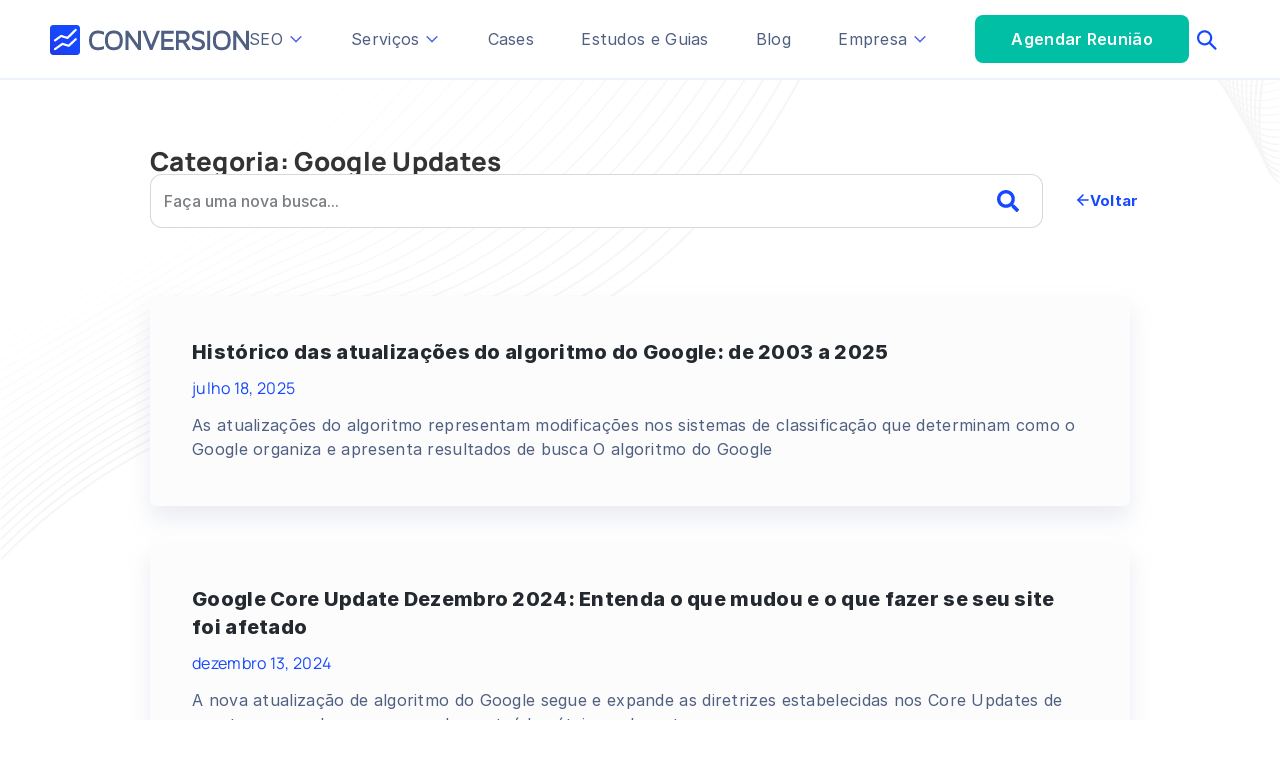

--- FILE ---
content_type: text/html; charset=UTF-8
request_url: https://www.conversion.com.br/categorias/google-updates/
body_size: 48460
content:
<!doctype html>
<html lang="pt-BR" prefix="og: https://ogp.me/ns#">
<head>
	<meta charset="UTF-8">
	<meta name="viewport" content="width=device-width, initial-scale=1">
	<link rel="profile" href="https://gmpg.org/xfn/11">
	
<!-- Google Tag Manager for WordPress by gtm4wp.com -->
<script data-cfasync="false" data-pagespeed-no-defer>
	var gtm4wp_datalayer_name = "dataLayer";
	var dataLayer = dataLayer || [];
</script>
<!-- End Google Tag Manager for WordPress by gtm4wp.com -->
<!-- Otimização dos mecanismos de pesquisa pelo Rank Math PRO - https://rankmath.com/ -->
<title>Google Updates - Conversion</title>
<meta name="robots" content="follow, index, max-snippet:-1, max-video-preview:-1, max-image-preview:large"/>
<link rel="canonical" href="https://www.conversion.com.br/categorias/google-updates/" />
<link rel="next" href="https://www.conversion.com.br/categorias/google-updates/page/2/" />
<meta property="og:locale" content="pt_BR" />
<meta property="og:type" content="article" />
<meta property="og:title" content="Google Updates - Conversion" />
<meta property="og:url" content="https://www.conversion.com.br/categorias/google-updates/" />
<meta property="og:site_name" content="Conversion" />
<meta name="twitter:card" content="summary_large_image" />
<meta name="twitter:title" content="Google Updates - Conversion" />
<meta name="twitter:label1" content="Posts" />
<meta name="twitter:data1" content="29" />
<script type="application/ld+json" class="rank-math-schema-pro">{"@context":"https://schema.org","@graph":[{"@type":"Organization","@id":"https://www.conversion.com.br/#organization","name":"Conversion"},{"@type":"WebSite","@id":"https://www.conversion.com.br/#website","url":"https://www.conversion.com.br","name":"Conversion","publisher":{"@id":"https://www.conversion.com.br/#organization"},"inLanguage":"pt-BR"},{"@type":"CollectionPage","@id":"https://www.conversion.com.br/categorias/google-updates/#webpage","url":"https://www.conversion.com.br/categorias/google-updates/","name":"Google Updates - Conversion","isPartOf":{"@id":"https://www.conversion.com.br/#website"},"inLanguage":"pt-BR"}]}</script>
<!-- /Plugin de SEO Rank Math para WordPress -->

<link rel='dns-prefetch' href='//js.hs-scripts.com' />
<link rel="alternate" type="application/rss+xml" title="Feed para Conversion &raquo;" href="https://www.conversion.com.br/feed/" />
<link rel="alternate" type="application/rss+xml" title="Feed de comentários para Conversion &raquo;" href="https://www.conversion.com.br/comments/feed/" />
<link rel="alternate" type="application/rss+xml" title="Feed de categoria para Conversion &raquo; Google Updates" href="https://www.conversion.com.br/categorias/google-updates/feed/" />
<link rel="alternate" type="application/rss+xml" title="Feed de Conversion &raquo; Story" href="https://www.conversion.com.br/web-stories/feed/"><script>
window._wpemojiSettings = {"baseUrl":"https:\/\/s.w.org\/images\/core\/emoji\/15.0.3\/72x72\/","ext":".png","svgUrl":"https:\/\/s.w.org\/images\/core\/emoji\/15.0.3\/svg\/","svgExt":".svg","source":{"concatemoji":"https:\/\/www.conversion.com.br\/wp-includes\/js\/wp-emoji-release.min.js?ver=6.5.7"}};
/*! This file is auto-generated */
!function(i,n){var o,s,e;function c(e){try{var t={supportTests:e,timestamp:(new Date).valueOf()};sessionStorage.setItem(o,JSON.stringify(t))}catch(e){}}function p(e,t,n){e.clearRect(0,0,e.canvas.width,e.canvas.height),e.fillText(t,0,0);var t=new Uint32Array(e.getImageData(0,0,e.canvas.width,e.canvas.height).data),r=(e.clearRect(0,0,e.canvas.width,e.canvas.height),e.fillText(n,0,0),new Uint32Array(e.getImageData(0,0,e.canvas.width,e.canvas.height).data));return t.every(function(e,t){return e===r[t]})}function u(e,t,n){switch(t){case"flag":return n(e,"\ud83c\udff3\ufe0f\u200d\u26a7\ufe0f","\ud83c\udff3\ufe0f\u200b\u26a7\ufe0f")?!1:!n(e,"\ud83c\uddfa\ud83c\uddf3","\ud83c\uddfa\u200b\ud83c\uddf3")&&!n(e,"\ud83c\udff4\udb40\udc67\udb40\udc62\udb40\udc65\udb40\udc6e\udb40\udc67\udb40\udc7f","\ud83c\udff4\u200b\udb40\udc67\u200b\udb40\udc62\u200b\udb40\udc65\u200b\udb40\udc6e\u200b\udb40\udc67\u200b\udb40\udc7f");case"emoji":return!n(e,"\ud83d\udc26\u200d\u2b1b","\ud83d\udc26\u200b\u2b1b")}return!1}function f(e,t,n){var r="undefined"!=typeof WorkerGlobalScope&&self instanceof WorkerGlobalScope?new OffscreenCanvas(300,150):i.createElement("canvas"),a=r.getContext("2d",{willReadFrequently:!0}),o=(a.textBaseline="top",a.font="600 32px Arial",{});return e.forEach(function(e){o[e]=t(a,e,n)}),o}function t(e){var t=i.createElement("script");t.src=e,t.defer=!0,i.head.appendChild(t)}"undefined"!=typeof Promise&&(o="wpEmojiSettingsSupports",s=["flag","emoji"],n.supports={everything:!0,everythingExceptFlag:!0},e=new Promise(function(e){i.addEventListener("DOMContentLoaded",e,{once:!0})}),new Promise(function(t){var n=function(){try{var e=JSON.parse(sessionStorage.getItem(o));if("object"==typeof e&&"number"==typeof e.timestamp&&(new Date).valueOf()<e.timestamp+604800&&"object"==typeof e.supportTests)return e.supportTests}catch(e){}return null}();if(!n){if("undefined"!=typeof Worker&&"undefined"!=typeof OffscreenCanvas&&"undefined"!=typeof URL&&URL.createObjectURL&&"undefined"!=typeof Blob)try{var e="postMessage("+f.toString()+"("+[JSON.stringify(s),u.toString(),p.toString()].join(",")+"));",r=new Blob([e],{type:"text/javascript"}),a=new Worker(URL.createObjectURL(r),{name:"wpTestEmojiSupports"});return void(a.onmessage=function(e){c(n=e.data),a.terminate(),t(n)})}catch(e){}c(n=f(s,u,p))}t(n)}).then(function(e){for(var t in e)n.supports[t]=e[t],n.supports.everything=n.supports.everything&&n.supports[t],"flag"!==t&&(n.supports.everythingExceptFlag=n.supports.everythingExceptFlag&&n.supports[t]);n.supports.everythingExceptFlag=n.supports.everythingExceptFlag&&!n.supports.flag,n.DOMReady=!1,n.readyCallback=function(){n.DOMReady=!0}}).then(function(){return e}).then(function(){var e;n.supports.everything||(n.readyCallback(),(e=n.source||{}).concatemoji?t(e.concatemoji):e.wpemoji&&e.twemoji&&(t(e.twemoji),t(e.wpemoji)))}))}((window,document),window._wpemojiSettings);
</script>
<style id='wp-emoji-styles-inline-css'>

	img.wp-smiley, img.emoji {
		display: inline !important;
		border: none !important;
		box-shadow: none !important;
		height: 1em !important;
		width: 1em !important;
		margin: 0 0.07em !important;
		vertical-align: -0.1em !important;
		background: none !important;
		padding: 0 !important;
	}
</style>
<link rel='stylesheet' id='wp-block-library-css' href='https://www.conversion.com.br/wp-includes/css/dist/block-library/style.min.css?ver=6.5.7' media='all' />
<style id='rank-math-toc-block-style-inline-css'>
.wp-block-rank-math-toc-block nav ol{counter-reset:item}.wp-block-rank-math-toc-block nav ol li{display:block}.wp-block-rank-math-toc-block nav ol li:before{content:counters(item, ".") " ";counter-increment:item}

</style>
<style id='global-styles-inline-css'>
body{--wp--preset--color--black: #000000;--wp--preset--color--cyan-bluish-gray: #abb8c3;--wp--preset--color--white: #ffffff;--wp--preset--color--pale-pink: #f78da7;--wp--preset--color--vivid-red: #cf2e2e;--wp--preset--color--luminous-vivid-orange: #ff6900;--wp--preset--color--luminous-vivid-amber: #fcb900;--wp--preset--color--light-green-cyan: #7bdcb5;--wp--preset--color--vivid-green-cyan: #00d084;--wp--preset--color--pale-cyan-blue: #8ed1fc;--wp--preset--color--vivid-cyan-blue: #0693e3;--wp--preset--color--vivid-purple: #9b51e0;--wp--preset--gradient--vivid-cyan-blue-to-vivid-purple: linear-gradient(135deg,rgba(6,147,227,1) 0%,rgb(155,81,224) 100%);--wp--preset--gradient--light-green-cyan-to-vivid-green-cyan: linear-gradient(135deg,rgb(122,220,180) 0%,rgb(0,208,130) 100%);--wp--preset--gradient--luminous-vivid-amber-to-luminous-vivid-orange: linear-gradient(135deg,rgba(252,185,0,1) 0%,rgba(255,105,0,1) 100%);--wp--preset--gradient--luminous-vivid-orange-to-vivid-red: linear-gradient(135deg,rgba(255,105,0,1) 0%,rgb(207,46,46) 100%);--wp--preset--gradient--very-light-gray-to-cyan-bluish-gray: linear-gradient(135deg,rgb(238,238,238) 0%,rgb(169,184,195) 100%);--wp--preset--gradient--cool-to-warm-spectrum: linear-gradient(135deg,rgb(74,234,220) 0%,rgb(151,120,209) 20%,rgb(207,42,186) 40%,rgb(238,44,130) 60%,rgb(251,105,98) 80%,rgb(254,248,76) 100%);--wp--preset--gradient--blush-light-purple: linear-gradient(135deg,rgb(255,206,236) 0%,rgb(152,150,240) 100%);--wp--preset--gradient--blush-bordeaux: linear-gradient(135deg,rgb(254,205,165) 0%,rgb(254,45,45) 50%,rgb(107,0,62) 100%);--wp--preset--gradient--luminous-dusk: linear-gradient(135deg,rgb(255,203,112) 0%,rgb(199,81,192) 50%,rgb(65,88,208) 100%);--wp--preset--gradient--pale-ocean: linear-gradient(135deg,rgb(255,245,203) 0%,rgb(182,227,212) 50%,rgb(51,167,181) 100%);--wp--preset--gradient--electric-grass: linear-gradient(135deg,rgb(202,248,128) 0%,rgb(113,206,126) 100%);--wp--preset--gradient--midnight: linear-gradient(135deg,rgb(2,3,129) 0%,rgb(40,116,252) 100%);--wp--preset--font-size--small: 13px;--wp--preset--font-size--medium: 20px;--wp--preset--font-size--large: 36px;--wp--preset--font-size--x-large: 42px;--wp--preset--spacing--20: 0.44rem;--wp--preset--spacing--30: 0.67rem;--wp--preset--spacing--40: 1rem;--wp--preset--spacing--50: 1.5rem;--wp--preset--spacing--60: 2.25rem;--wp--preset--spacing--70: 3.38rem;--wp--preset--spacing--80: 5.06rem;--wp--preset--shadow--natural: 6px 6px 9px rgba(0, 0, 0, 0.2);--wp--preset--shadow--deep: 12px 12px 50px rgba(0, 0, 0, 0.4);--wp--preset--shadow--sharp: 6px 6px 0px rgba(0, 0, 0, 0.2);--wp--preset--shadow--outlined: 6px 6px 0px -3px rgba(255, 255, 255, 1), 6px 6px rgba(0, 0, 0, 1);--wp--preset--shadow--crisp: 6px 6px 0px rgba(0, 0, 0, 1);}body { margin: 0;--wp--style--global--content-size: 800px;--wp--style--global--wide-size: 1200px; }.wp-site-blocks > .alignleft { float: left; margin-right: 2em; }.wp-site-blocks > .alignright { float: right; margin-left: 2em; }.wp-site-blocks > .aligncenter { justify-content: center; margin-left: auto; margin-right: auto; }:where(.wp-site-blocks) > * { margin-block-start: 24px; margin-block-end: 0; }:where(.wp-site-blocks) > :first-child:first-child { margin-block-start: 0; }:where(.wp-site-blocks) > :last-child:last-child { margin-block-end: 0; }body { --wp--style--block-gap: 24px; }:where(body .is-layout-flow)  > :first-child:first-child{margin-block-start: 0;}:where(body .is-layout-flow)  > :last-child:last-child{margin-block-end: 0;}:where(body .is-layout-flow)  > *{margin-block-start: 24px;margin-block-end: 0;}:where(body .is-layout-constrained)  > :first-child:first-child{margin-block-start: 0;}:where(body .is-layout-constrained)  > :last-child:last-child{margin-block-end: 0;}:where(body .is-layout-constrained)  > *{margin-block-start: 24px;margin-block-end: 0;}:where(body .is-layout-flex) {gap: 24px;}:where(body .is-layout-grid) {gap: 24px;}body .is-layout-flow > .alignleft{float: left;margin-inline-start: 0;margin-inline-end: 2em;}body .is-layout-flow > .alignright{float: right;margin-inline-start: 2em;margin-inline-end: 0;}body .is-layout-flow > .aligncenter{margin-left: auto !important;margin-right: auto !important;}body .is-layout-constrained > .alignleft{float: left;margin-inline-start: 0;margin-inline-end: 2em;}body .is-layout-constrained > .alignright{float: right;margin-inline-start: 2em;margin-inline-end: 0;}body .is-layout-constrained > .aligncenter{margin-left: auto !important;margin-right: auto !important;}body .is-layout-constrained > :where(:not(.alignleft):not(.alignright):not(.alignfull)){max-width: var(--wp--style--global--content-size);margin-left: auto !important;margin-right: auto !important;}body .is-layout-constrained > .alignwide{max-width: var(--wp--style--global--wide-size);}body .is-layout-flex{display: flex;}body .is-layout-flex{flex-wrap: wrap;align-items: center;}body .is-layout-flex > *{margin: 0;}body .is-layout-grid{display: grid;}body .is-layout-grid > *{margin: 0;}body{padding-top: 0px;padding-right: 0px;padding-bottom: 0px;padding-left: 0px;}a:where(:not(.wp-element-button)){text-decoration: underline;}.wp-element-button, .wp-block-button__link{background-color: #32373c;border-width: 0;color: #fff;font-family: inherit;font-size: inherit;line-height: inherit;padding: calc(0.667em + 2px) calc(1.333em + 2px);text-decoration: none;}.has-black-color{color: var(--wp--preset--color--black) !important;}.has-cyan-bluish-gray-color{color: var(--wp--preset--color--cyan-bluish-gray) !important;}.has-white-color{color: var(--wp--preset--color--white) !important;}.has-pale-pink-color{color: var(--wp--preset--color--pale-pink) !important;}.has-vivid-red-color{color: var(--wp--preset--color--vivid-red) !important;}.has-luminous-vivid-orange-color{color: var(--wp--preset--color--luminous-vivid-orange) !important;}.has-luminous-vivid-amber-color{color: var(--wp--preset--color--luminous-vivid-amber) !important;}.has-light-green-cyan-color{color: var(--wp--preset--color--light-green-cyan) !important;}.has-vivid-green-cyan-color{color: var(--wp--preset--color--vivid-green-cyan) !important;}.has-pale-cyan-blue-color{color: var(--wp--preset--color--pale-cyan-blue) !important;}.has-vivid-cyan-blue-color{color: var(--wp--preset--color--vivid-cyan-blue) !important;}.has-vivid-purple-color{color: var(--wp--preset--color--vivid-purple) !important;}.has-black-background-color{background-color: var(--wp--preset--color--black) !important;}.has-cyan-bluish-gray-background-color{background-color: var(--wp--preset--color--cyan-bluish-gray) !important;}.has-white-background-color{background-color: var(--wp--preset--color--white) !important;}.has-pale-pink-background-color{background-color: var(--wp--preset--color--pale-pink) !important;}.has-vivid-red-background-color{background-color: var(--wp--preset--color--vivid-red) !important;}.has-luminous-vivid-orange-background-color{background-color: var(--wp--preset--color--luminous-vivid-orange) !important;}.has-luminous-vivid-amber-background-color{background-color: var(--wp--preset--color--luminous-vivid-amber) !important;}.has-light-green-cyan-background-color{background-color: var(--wp--preset--color--light-green-cyan) !important;}.has-vivid-green-cyan-background-color{background-color: var(--wp--preset--color--vivid-green-cyan) !important;}.has-pale-cyan-blue-background-color{background-color: var(--wp--preset--color--pale-cyan-blue) !important;}.has-vivid-cyan-blue-background-color{background-color: var(--wp--preset--color--vivid-cyan-blue) !important;}.has-vivid-purple-background-color{background-color: var(--wp--preset--color--vivid-purple) !important;}.has-black-border-color{border-color: var(--wp--preset--color--black) !important;}.has-cyan-bluish-gray-border-color{border-color: var(--wp--preset--color--cyan-bluish-gray) !important;}.has-white-border-color{border-color: var(--wp--preset--color--white) !important;}.has-pale-pink-border-color{border-color: var(--wp--preset--color--pale-pink) !important;}.has-vivid-red-border-color{border-color: var(--wp--preset--color--vivid-red) !important;}.has-luminous-vivid-orange-border-color{border-color: var(--wp--preset--color--luminous-vivid-orange) !important;}.has-luminous-vivid-amber-border-color{border-color: var(--wp--preset--color--luminous-vivid-amber) !important;}.has-light-green-cyan-border-color{border-color: var(--wp--preset--color--light-green-cyan) !important;}.has-vivid-green-cyan-border-color{border-color: var(--wp--preset--color--vivid-green-cyan) !important;}.has-pale-cyan-blue-border-color{border-color: var(--wp--preset--color--pale-cyan-blue) !important;}.has-vivid-cyan-blue-border-color{border-color: var(--wp--preset--color--vivid-cyan-blue) !important;}.has-vivid-purple-border-color{border-color: var(--wp--preset--color--vivid-purple) !important;}.has-vivid-cyan-blue-to-vivid-purple-gradient-background{background: var(--wp--preset--gradient--vivid-cyan-blue-to-vivid-purple) !important;}.has-light-green-cyan-to-vivid-green-cyan-gradient-background{background: var(--wp--preset--gradient--light-green-cyan-to-vivid-green-cyan) !important;}.has-luminous-vivid-amber-to-luminous-vivid-orange-gradient-background{background: var(--wp--preset--gradient--luminous-vivid-amber-to-luminous-vivid-orange) !important;}.has-luminous-vivid-orange-to-vivid-red-gradient-background{background: var(--wp--preset--gradient--luminous-vivid-orange-to-vivid-red) !important;}.has-very-light-gray-to-cyan-bluish-gray-gradient-background{background: var(--wp--preset--gradient--very-light-gray-to-cyan-bluish-gray) !important;}.has-cool-to-warm-spectrum-gradient-background{background: var(--wp--preset--gradient--cool-to-warm-spectrum) !important;}.has-blush-light-purple-gradient-background{background: var(--wp--preset--gradient--blush-light-purple) !important;}.has-blush-bordeaux-gradient-background{background: var(--wp--preset--gradient--blush-bordeaux) !important;}.has-luminous-dusk-gradient-background{background: var(--wp--preset--gradient--luminous-dusk) !important;}.has-pale-ocean-gradient-background{background: var(--wp--preset--gradient--pale-ocean) !important;}.has-electric-grass-gradient-background{background: var(--wp--preset--gradient--electric-grass) !important;}.has-midnight-gradient-background{background: var(--wp--preset--gradient--midnight) !important;}.has-small-font-size{font-size: var(--wp--preset--font-size--small) !important;}.has-medium-font-size{font-size: var(--wp--preset--font-size--medium) !important;}.has-large-font-size{font-size: var(--wp--preset--font-size--large) !important;}.has-x-large-font-size{font-size: var(--wp--preset--font-size--x-large) !important;}
.wp-block-navigation a:where(:not(.wp-element-button)){color: inherit;}
.wp-block-pullquote{font-size: 1.5em;line-height: 1.6;}
</style>
<link rel='stylesheet' id='hello-elementor-css' href='https://www.conversion.com.br/wp-content/themes/hello-elementor/assets/css/reset.css?ver=3.4.6' media='all' />
<link rel='stylesheet' id='hello-elementor-theme-style-css' href='https://www.conversion.com.br/wp-content/themes/hello-elementor/assets/css/theme.css?ver=3.4.6' media='all' />
<link rel='stylesheet' id='elementor-frontend-css' href='https://www.conversion.com.br/wp-content/uploads/elementor/css/custom-frontend.min.css?ver=1748013018' media='all' />
<link rel='stylesheet' id='widget-image-css' href='https://www.conversion.com.br/wp-content/plugins/elementor/assets/css/widget-image.min.css?ver=3.29.0' media='all' />
<link rel='stylesheet' id='widget-heading-css' href='https://www.conversion.com.br/wp-content/plugins/elementor/assets/css/widget-heading.min.css?ver=3.29.0' media='all' />
<link rel='stylesheet' id='widget-nav-menu-css' href='https://www.conversion.com.br/wp-content/uploads/elementor/css/custom-pro-widget-nav-menu.min.css?ver=1748013018' media='all' />
<link rel='stylesheet' id='e-animation-fadeIn-css' href='https://www.conversion.com.br/wp-content/plugins/elementor/assets/lib/animations/styles/fadeIn.min.css?ver=3.29.0' media='all' />
<link rel='stylesheet' id='widget-mega-menu-css' href='https://www.conversion.com.br/wp-content/uploads/elementor/css/custom-pro-widget-mega-menu.min.css?ver=1748013018' media='all' />
<link rel='stylesheet' id='widget-search-css' href='https://www.conversion.com.br/wp-content/plugins/elementor-pro/assets/css/widget-search.min.css?ver=3.29.0' media='all' />
<link rel='stylesheet' id='widget-divider-css' href='https://www.conversion.com.br/wp-content/plugins/elementor/assets/css/widget-divider.min.css?ver=3.29.0' media='all' />
<link rel='stylesheet' id='widget-icon-list-css' href='https://www.conversion.com.br/wp-content/uploads/elementor/css/custom-widget-icon-list.min.css?ver=1748013018' media='all' />
<link rel='stylesheet' id='e-animation-float-css' href='https://www.conversion.com.br/wp-content/plugins/elementor/assets/lib/animations/styles/e-animation-float.min.css?ver=3.29.0' media='all' />
<link rel='stylesheet' id='widget-social-icons-css' href='https://www.conversion.com.br/wp-content/plugins/elementor/assets/css/widget-social-icons.min.css?ver=3.29.0' media='all' />
<link rel='stylesheet' id='e-apple-webkit-css' href='https://www.conversion.com.br/wp-content/uploads/elementor/css/custom-apple-webkit.min.css?ver=1748013018' media='all' />
<link rel='stylesheet' id='widget-search-form-css' href='https://www.conversion.com.br/wp-content/plugins/elementor-pro/assets/css/widget-search-form.min.css?ver=3.29.0' media='all' />
<link rel='stylesheet' id='widget-posts-css' href='https://www.conversion.com.br/wp-content/plugins/elementor-pro/assets/css/widget-posts.min.css?ver=3.29.0' media='all' />
<link rel='stylesheet' id='elementor-post-29176-css' href='https://www.conversion.com.br/wp-content/uploads/elementor/css/post-29176.css?ver=1760799548' media='all' />
<link rel='stylesheet' id='font-awesome-5-all-css' href='https://www.conversion.com.br/wp-content/plugins/elementor/assets/lib/font-awesome/css/all.min.css?ver=3.29.0' media='all' />
<link rel='stylesheet' id='font-awesome-4-shim-css' href='https://www.conversion.com.br/wp-content/plugins/elementor/assets/lib/font-awesome/css/v4-shims.min.css?ver=3.29.0' media='all' />
<link rel='stylesheet' id='elementor-post-40026-css' href='https://www.conversion.com.br/wp-content/uploads/elementor/css/post-40026.css?ver=1768915130' media='all' />
<link rel='stylesheet' id='elementor-post-103-css' href='https://www.conversion.com.br/wp-content/uploads/elementor/css/post-103.css?ver=1749493267' media='all' />
<link rel='stylesheet' id='elementor-post-28363-css' href='https://www.conversion.com.br/wp-content/uploads/elementor/css/post-28363.css?ver=1748013058' media='all' />
<link rel='stylesheet' id='tablepress-default-css' href='https://www.conversion.com.br/wp-content/plugins/tablepress/css/build/default.css?ver=2.2.5' media='all' />
<link rel='stylesheet' id='algolia-autocomplete-css' href='https://www.conversion.com.br/wp-content/plugins/wp-search-with-algolia/css/algolia-autocomplete.css?ver=2.8.3' media='all' />
<script src="https://www.conversion.com.br/wp-includes/js/jquery/jquery.min.js?ver=3.7.1" id="jquery-core-js"></script>
<script src="https://www.conversion.com.br/wp-includes/js/jquery/jquery-migrate.min.js?ver=3.4.1" id="jquery-migrate-js"></script>
<script src="https://www.conversion.com.br/wp-content/plugins/elementor/assets/lib/font-awesome/js/v4-shims.min.js?ver=3.29.0" id="font-awesome-4-shim-js"></script>
<link rel="https://api.w.org/" href="https://www.conversion.com.br/wp-json/" /><link rel="alternate" type="application/json" href="https://www.conversion.com.br/wp-json/wp/v2/categories/41" /><link rel="EditURI" type="application/rsd+xml" title="RSD" href="https://www.conversion.com.br/xmlrpc.php?rsd" />
<meta name="generator" content="WordPress 6.5.7" />
			<!-- DO NOT COPY THIS SNIPPET! Start of Page Analytics Tracking for HubSpot WordPress plugin v10.2.23-->
			<script type="text/javascript" class="hsq-set-content-id" data-content-id="listing-page">
				var _hsq = _hsq || [];
				_hsq.push(["setContentType", "listing-page"]);
			</script>
			<!-- DO NOT COPY THIS SNIPPET! End of Page Analytics Tracking for HubSpot WordPress plugin -->
			
<!-- Google Tag Manager for WordPress by gtm4wp.com -->
<!-- GTM Container placement set to off -->
<script data-cfasync="false" data-pagespeed-no-defer type="text/javascript">
	var dataLayer_content = {"pagePostType":"post","pagePostType2":"category-post","pageCategory":["google-updates"]};
	dataLayer.push( dataLayer_content );
</script>
<script>
	console.warn && console.warn("[GTM4WP] Google Tag Manager container code placement set to OFF !!!");
	console.warn && console.warn("[GTM4WP] Data layer codes are active but GTM container must be loaded using custom coding !!!");
</script>
<!-- End Google Tag Manager for WordPress by gtm4wp.com --><style>
div.elementor-cta__description.elementor-cta__content-item.elementor-content-item {
  line-height: 1.6em;
}
</style>
<script type="text/javascript">
    (function(c,l,a,r,i,t,y){
        c[a]=c[a]||function(){(c[a].q=c[a].q||[]).push(arguments)};
        t=l.createElement(r);t.async=1;t.src="https://www.clarity.ms/tag/"+i;
        y=l.getElementsByTagName(r)[0];y.parentNode.insertBefore(t,y);
    })(window, document, "clarity", "script", "abc5k3jkzl");
</script>
<script src="https://cdn.pagesense.io/js/j0utkoxe/e06a1ff2f072445ebf200ca380c4cef5.js"></script>
<!-- Start of HubSpot Embed Code -->
<script type="text/javascript" id="hs-script-loader" async defer src="//js.hs-scripts.com/22826617.js"></script>
<!-- End of HubSpot Embed Code -->
<style>
html, body { overflow-x:hidden; width:100%; }
</style>
<style>
@media (max-width:767px){
	.elementor-post__thumbnail {
    padding-bottom: 250px !important;
	}
	}
</style>

<!-- Google Tag Manager -->
<script>(function(w,d,s,l,i){w[l]=w[l]||[];w[l].push({'gtm.start':
new Date().getTime(),event:'gtm.js'});var f=d.getElementsByTagName(s)[0],
j=d.createElement(s),dl=l!='dataLayer'?'&l='+l:'';j.async=true;j.src=
'https://www.googletagmanager.com/gtm.js?id='+i+dl;f.parentNode.insertBefore(j,f);
})(window,document,'script','dataLayer','GTM-KRZWRS6');</script>
<!-- End Google Tag Manager -->
<link rel="preload" href="https://www.conversion.com.br/wp-content/uploads/2024/02/Inter-Regular.woff2" as="font" type="font/woff2" crossorigin>

<link rel="preload" href="https://www.conversion.com.br/wp-content/uploads/2024/02/Manrope-ExtraBold.woff2" as="font" type="font/woff2" crossorigin>

<link rel="preload" href="https://www.conversion.com.br/wp-content/uploads/2024/02/Inter-SemiBold.woff2" as="font" type="font/woff2" crossorigin>

<link rel="preload" href="https://www.conversion.com.br/wp-content/uploads/2024/02/Inter-ExtraBold.woff2" as="font" type="font/woff2" crossorigin>

<link rel="preload" href="https://www.conversion.com.br/wp-content/uploads/2024/02/Inter-Bold.woff2" as="font" type="font/woff2" crossorigin>

<link rel="preload" href="https://www.conversion.com.br/wp-content/uploads/2024/02/Inter-Regular-1.woff2" as="font" type="font/woff2" crossorigin>


<script>
document.addEventListener('DOMContentLoaded', function() {
    // Seleciona todos os botões dentro do menubar
    var menuButtons = document.querySelectorAll('.e-n-menu-heading [role="button"]');

    menuButtons.forEach(function(button) {
        // Define o papel correto para os botões
        button.setAttribute('role', 'menuitem');

        // Adiciona event listener para tratar da expansão/collapsing dos menus
        button.addEventListener('click', function() {
            // Toggle aria-expanded
            var expanded = this.getAttribute('aria-expanded') === 'true' || false;
            this.setAttribute('aria-expanded', !expanded);

            // Toggle classe para visualização (opcional, depende do seu CSS)
            var menuId = this.getAttribute('aria-controls');
            var menu = document.getElementById(menuId);
            if (menu) {
                menu.classList.toggle('is-visible'); // Certifique-se de que esta classe está no seu CSS
            }
        });
    });

    // Ajusta os elementos UL e LI para seguir as práticas recomendadas de ARIA
    var menuLists = document.querySelectorAll('.e-n-menu-heading ul');
    menuLists.forEach(function(list) {
        list.setAttribute('role', 'menu');
        list.setAttribute('aria-label', list.previousElementSibling.getAttribute('aria-label') + ' submenu');
        var listItems = list.querySelectorAll('li');
        listItems.forEach(function(item) {
            item.setAttribute('role', 'none');
        });
    });
});
</script>
<script>
document.addEventListener('DOMContentLoaded', function() {
    // Encontra os botões do carrossel sem nome acessível
    var swiperButtons = document.querySelectorAll('.elementor-swiper-button');

    // Verifica se os botões foram encontrados
    if (swiperButtons.length) {
        swiperButtons.forEach(function(button, index) {
            // Determina se o botão é de próxima ou anterior baseado na classe
            var isNextButton = button.classList.contains('elementor-swiper-button-next');
            var buttonName = isNextButton ? 'Próximo' : 'Anterior'; // Nome acessível

            // Adiciona aria-label com o nome acessível ao botão
            button.setAttribute('aria-label', buttonName);
        });
    }
});
</script>

<script>(function(d,u,ac){var s=d.createElement('script');s.type='text/javascript';s.src='https://a.omappapi.com/app/js/api.min.js';s.async=true;s.dataset.user=u;s.dataset.account=ac;d.getElementsByTagName('head')[0].appendChild(s);})(document,56670,63921);</script>

<script src="https://tag.clearbitscripts.com/v1/pk_cc2dfbbf270297a59973fc1c62555112/tags.js" referrerpolicy="strict-origin-when-cross-origin"></script>
			<style>
				.e-con.e-parent:nth-of-type(n+4):not(.e-lazyloaded):not(.e-no-lazyload),
				.e-con.e-parent:nth-of-type(n+4):not(.e-lazyloaded):not(.e-no-lazyload) * {
					background-image: none !important;
				}
				@media screen and (max-height: 1024px) {
					.e-con.e-parent:nth-of-type(n+3):not(.e-lazyloaded):not(.e-no-lazyload),
					.e-con.e-parent:nth-of-type(n+3):not(.e-lazyloaded):not(.e-no-lazyload) * {
						background-image: none !important;
					}
				}
				@media screen and (max-height: 640px) {
					.e-con.e-parent:nth-of-type(n+2):not(.e-lazyloaded):not(.e-no-lazyload),
					.e-con.e-parent:nth-of-type(n+2):not(.e-lazyloaded):not(.e-no-lazyload) * {
						background-image: none !important;
					}
				}
			</style>
					<style>
			.algolia-search-highlight {
				background-color: #fffbcc;
				border-radius: 2px;
				font-style: normal;
			}
		</style>
		<link rel="icon" href="https://www.conversion.com.br/wp-content/uploads/2024/01/cropped-favicon-32x32.png" sizes="32x32" />
<link rel="icon" href="https://www.conversion.com.br/wp-content/uploads/2024/01/cropped-favicon-192x192.png" sizes="192x192" />
<link rel="apple-touch-icon" href="https://www.conversion.com.br/wp-content/uploads/2024/01/cropped-favicon-180x180.png" />
<meta name="msapplication-TileImage" content="https://www.conversion.com.br/wp-content/uploads/2024/01/cropped-favicon-270x270.png" />
		<style id="wp-custom-css">
			/* Força a fonte Inter no Menu Suspenso */
.elementor-kit-29176 a {
    color: #1100D2;
    font-family: "Inter", Sans-serif !important;
}

.elementor-kit-29176 a:hover {
    color: #1100D2;
    font-family: "Inter", Sans-serif !important;
}

.elementor-40026 .elementor-element.elementor-element-78c51e83>.elementor-widget-container>.e-n-menu>.e-n-menu-wrapper>.e-n-menu-heading>.e-n-menu-title,.elementor-40026 .elementor-element.elementor-element-78c51e83>.elementor-widget-container>.e-n-menu>.e-n-menu-wrapper>.e-n-menu-heading>.e-n-menu-title>.e-n-menu-title-text,.elementor-40026 .elementor-element.elementor-element-78c51e83>.elementor-widget-container>.e-n-menu>.e-n-menu-wrapper>.e-n-menu-heading>.e-n-menu-title>a.e-n-menu-title-link>.e-n-menu-title-text {
    font-family: "Inter", Sans-serif !important;
}
		</style>
		</head>
<body class="archive category category-google-updates category-41 wp-custom-logo wp-embed-responsive hello-elementor-default elementor-page-28363 elementor-default elementor-template-full-width elementor-kit-29176">

<!-- Google Tag Manager (noscript) -->
<noscript><iframe src="https://www.googletagmanager.com/ns.html?id=GTM-KRZWRS6"
height="0" width="0" style="display:none;visibility:hidden"></iframe></noscript>
<!-- End Google Tag Manager (noscript) -->

<a class="skip-link screen-reader-text" href="#content">Ir para o conteúdo</a>

		<nav data-elementor-type="header" data-elementor-id="40026" class="elementor elementor-40026 elementor-location-header" data-elementor-post-type="elementor_library">
			<nav class="elementor-element elementor-element-3e55083 header e-flex e-con-boxed e-con e-child" data-id="3e55083" data-element_type="container" data-settings="{&quot;background_background&quot;:&quot;classic&quot;}">
					<div class="e-con-inner">
				<div class="elementor-element elementor-element-4969fe1 elementor-widget-mobile__width-auto elementor-widget__width-auto elementor-widget-tablet__width-auto elementor-widget elementor-widget-image" data-id="4969fe1" data-element_type="widget" data-widget_type="image.default">
				<div class="elementor-widget-container">
																<a href="https://www.conversion.com.br">
							<img width="199" height="30" src="https://www.conversion.com.br/wp-content/uploads/2025/05/logo-conversion.svg" class="attachment-full size-full wp-image-47895" alt="" />								</a>
															</div>
				</div>
				<div class="elementor-element elementor-element-b30a378 elementor-widget-mobile__width-initial e-full_width e-n-menu-layout-horizontal e-n-menu-tablet elementor-widget elementor-widget-n-menu" data-id="b30a378" data-element_type="widget" data-settings="{&quot;menu_items&quot;:[{&quot;item_title&quot;:&quot;SEO&quot;,&quot;_id&quot;:&quot;f77fed3&quot;,&quot;item_dropdown_content&quot;:&quot;yes&quot;,&quot;item_link&quot;:{&quot;url&quot;:&quot;&quot;,&quot;is_external&quot;:&quot;&quot;,&quot;nofollow&quot;:&quot;&quot;,&quot;custom_attributes&quot;:&quot;&quot;},&quot;item_icon&quot;:{&quot;value&quot;:&quot;&quot;,&quot;library&quot;:&quot;&quot;},&quot;item_icon_active&quot;:null,&quot;element_id&quot;:&quot;&quot;},{&quot;item_title&quot;:&quot;Servi\u00e7os&quot;,&quot;item_dropdown_content&quot;:&quot;yes&quot;,&quot;_id&quot;:&quot;7a519d6&quot;,&quot;item_link&quot;:{&quot;url&quot;:&quot;&quot;,&quot;is_external&quot;:&quot;&quot;,&quot;nofollow&quot;:&quot;&quot;,&quot;custom_attributes&quot;:&quot;&quot;},&quot;item_icon&quot;:{&quot;value&quot;:&quot;&quot;,&quot;library&quot;:&quot;&quot;},&quot;item_icon_active&quot;:null,&quot;element_id&quot;:&quot;&quot;},{&quot;item_title&quot;:&quot;Cases&quot;,&quot;item_dropdown_content&quot;:&quot;&quot;,&quot;item_link&quot;:{&quot;url&quot;:&quot;https:\/\/conversion.com.br\/cases\/&quot;,&quot;is_external&quot;:&quot;&quot;,&quot;nofollow&quot;:&quot;&quot;,&quot;custom_attributes&quot;:&quot;&quot;},&quot;_id&quot;:&quot;0d58544&quot;,&quot;__dynamic__&quot;:[],&quot;item_icon&quot;:{&quot;value&quot;:&quot;&quot;,&quot;library&quot;:&quot;&quot;},&quot;item_icon_active&quot;:null,&quot;element_id&quot;:&quot;&quot;},{&quot;item_title&quot;:&quot;Estudos e Guias&quot;,&quot;item_dropdown_content&quot;:&quot;&quot;,&quot;item_link&quot;:{&quot;url&quot;:&quot;https:\/\/conversion.com.br\/estudos-e-guias\/&quot;,&quot;is_external&quot;:&quot;&quot;,&quot;nofollow&quot;:&quot;&quot;,&quot;custom_attributes&quot;:&quot;&quot;},&quot;_id&quot;:&quot;78364b3&quot;,&quot;item_icon&quot;:{&quot;value&quot;:&quot;&quot;,&quot;library&quot;:&quot;&quot;},&quot;item_icon_active&quot;:null,&quot;element_id&quot;:&quot;&quot;},{&quot;item_title&quot;:&quot;Blog&quot;,&quot;item_dropdown_content&quot;:&quot;&quot;,&quot;item_link&quot;:{&quot;url&quot;:&quot;https:\/\/conversion.com.br\/blog\/&quot;,&quot;is_external&quot;:&quot;&quot;,&quot;nofollow&quot;:&quot;&quot;,&quot;custom_attributes&quot;:&quot;&quot;},&quot;_id&quot;:&quot;0fca3d9&quot;,&quot;item_icon&quot;:{&quot;value&quot;:&quot;&quot;,&quot;library&quot;:&quot;&quot;},&quot;item_icon_active&quot;:null,&quot;element_id&quot;:&quot;&quot;},{&quot;item_title&quot;:&quot;Empresa&quot;,&quot;item_dropdown_content&quot;:&quot;yes&quot;,&quot;_id&quot;:&quot;cd3f79e&quot;,&quot;item_link&quot;:{&quot;url&quot;:&quot;&quot;,&quot;is_external&quot;:&quot;&quot;,&quot;nofollow&quot;:&quot;&quot;,&quot;custom_attributes&quot;:&quot;&quot;},&quot;item_icon&quot;:{&quot;value&quot;:&quot;&quot;,&quot;library&quot;:&quot;&quot;},&quot;item_icon_active&quot;:null,&quot;element_id&quot;:&quot;&quot;},{&quot;item_title&quot;:&quot;Agendar Reuni\u00e3o&quot;,&quot;item_dropdown_content&quot;:&quot;&quot;,&quot;item_link&quot;:{&quot;url&quot;:&quot;https:\/\/conversion.com.br\/contato\/&quot;,&quot;is_external&quot;:&quot;&quot;,&quot;nofollow&quot;:&quot;&quot;,&quot;custom_attributes&quot;:&quot;&quot;},&quot;_id&quot;:&quot;1d403b8&quot;,&quot;element_id&quot;:&quot;btn-agendar-reuniao&quot;,&quot;item_icon&quot;:{&quot;value&quot;:&quot;&quot;,&quot;library&quot;:&quot;&quot;},&quot;item_icon_active&quot;:null}],&quot;item_position_horizontal&quot;:&quot;stretch&quot;,&quot;item_position_horizontal_mobile&quot;:&quot;start&quot;,&quot;open_animation&quot;:&quot;fadeIn&quot;,&quot;menu_item_title_distance_from_content&quot;:{&quot;unit&quot;:&quot;px&quot;,&quot;size&quot;:17,&quot;sizes&quot;:[]},&quot;item_position_horizontal_tablet&quot;:&quot;start&quot;,&quot;menu_item_title_distance_from_content_tablet&quot;:{&quot;unit&quot;:&quot;px&quot;,&quot;size&quot;:39,&quot;sizes&quot;:[]},&quot;menu_item_title_distance_from_content_mobile&quot;:{&quot;unit&quot;:&quot;px&quot;,&quot;size&quot;:0,&quot;sizes&quot;:[]},&quot;content_width&quot;:&quot;full_width&quot;,&quot;item_layout&quot;:&quot;horizontal&quot;,&quot;open_on&quot;:&quot;hover&quot;,&quot;horizontal_scroll&quot;:&quot;disable&quot;,&quot;breakpoint_selector&quot;:&quot;tablet&quot;,&quot;menu_item_title_distance_from_content_widescreen&quot;:{&quot;unit&quot;:&quot;px&quot;,&quot;size&quot;:&quot;&quot;,&quot;sizes&quot;:[]}}" data-widget_type="mega-menu.default">
				<div class="elementor-widget-container">
							<nav class="e-n-menu" data-widget-number="187" aria-label="Menu">
					<button class="e-n-menu-toggle" id="menu-toggle-187" aria-haspopup="true" aria-expanded="false" aria-controls="menubar-187" aria-label="Alternar menu">
			<span class="e-n-menu-toggle-icon e-open">
				<svg class="e-font-icon-svg e-eicon-menu-bar" viewBox="0 0 1000 1000" xmlns="http://www.w3.org/2000/svg"><path d="M104 333H896C929 333 958 304 958 271S929 208 896 208H104C71 208 42 237 42 271S71 333 104 333ZM104 583H896C929 583 958 554 958 521S929 458 896 458H104C71 458 42 487 42 521S71 583 104 583ZM104 833H896C929 833 958 804 958 771S929 708 896 708H104C71 708 42 737 42 771S71 833 104 833Z"></path></svg>			</span>
			<span class="e-n-menu-toggle-icon e-close">
				<svg class="e-font-icon-svg e-eicon-close" viewBox="0 0 1000 1000" xmlns="http://www.w3.org/2000/svg"><path d="M742 167L500 408 258 167C246 154 233 150 217 150 196 150 179 158 167 167 154 179 150 196 150 212 150 229 154 242 171 254L408 500 167 742C138 771 138 800 167 829 196 858 225 858 254 829L496 587 738 829C750 842 767 846 783 846 800 846 817 842 829 829 842 817 846 804 846 783 846 767 842 750 829 737L588 500 833 258C863 229 863 200 833 171 804 137 775 137 742 167Z"></path></svg>			</span>
		</button>
					<div class="e-n-menu-wrapper" id="menubar-187" aria-labelledby="menu-toggle-187">
				<ul class="e-n-menu-heading">
								<li class="e-n-menu-item">
				<div id="e-n-menu-title-1871" class="e-n-menu-title">
					<div class="e-n-menu-title-container">												<span class="e-n-menu-title-text">
							SEO						</span>
					</div>											<button id="e-n-menu-dropdown-icon-1871" class="e-n-menu-dropdown-icon e-focus" data-tab-index="1" aria-haspopup="true" aria-expanded="false" aria-controls="e-n-menu-content-1871" >
							<span class="e-n-menu-dropdown-icon-opened">
								<svg xmlns="http://www.w3.org/2000/svg" width="11" height="10" viewBox="0 0 11 10" fill="none"><path fill-rule="evenodd" clip-rule="evenodd" d="M9.45703 6.49682L8.81421 7.13965L5.49926 3.8247L2.1843 7.13965L1.54148 6.49682L5.49926 2.53905L9.45703 6.49682Z" fill="#4960E6"></path></svg>								<span class="elementor-screen-only">Fechar SEO</span>
							</span>
							<span class="e-n-menu-dropdown-icon-closed">
								<svg xmlns="http://www.w3.org/2000/svg" width="11" height="10" viewBox="0 0 11 10" fill="none"><path fill-rule="evenodd" clip-rule="evenodd" d="M1.54297 3.50318L2.18579 2.86035L5.50074 6.1753L8.8157 2.86035L9.45852 3.50318L5.50074 7.46095L1.54297 3.50318Z" fill="#4960E6"></path></svg>								<span class="elementor-screen-only">Abrir SEO</span>
							</span>
						</button>
									</div>
									<div class="e-n-menu-content">
						<div id="e-n-menu-content-1871" data-tab-index="1" aria-labelledby="e-n-menu-dropdown-icon-1871" class="elementor-element elementor-element-b7852e9 e-con-full e-flex e-con e-child" data-id="b7852e9" data-element_type="container" data-settings="{&quot;background_background&quot;:&quot;classic&quot;}">
		<div class="elementor-element elementor-element-71bbc0e e-con-full elementor-hidden-tablet elementor-hidden-mobile e-flex e-con e-child" data-id="71bbc0e" data-element_type="container">
				<div class="elementor-element elementor-element-e551e84 elementor-widget__width-inherit elementor-widget elementor-widget-image" data-id="e551e84" data-element_type="widget" data-widget_type="image.default">
				<div class="elementor-widget-container">
																<a href="https://conversion.com.br/blog/o-que-e-seo/">
							<img fetchpriority="high" width="1080" height="1370" src="https://www.conversion.com.br/wp-content/uploads/2025/05/guia-SEO-1.webp" class="attachment-full size-full wp-image-47896" alt="" srcset="https://www.conversion.com.br/wp-content/uploads/2025/05/guia-SEO-1.webp 1080w,   https://www.conversion.com.br/wp-content/uploads/2025/05/guia-SEO-1-236x300.webp 236w,   https://www.conversion.com.br/wp-content/uploads/2025/05/guia-SEO-1-807x1024.webp 807w,   https://www.conversion.com.br/wp-content/uploads/2025/05/guia-SEO-1-768x974.webp 768w,   https://www.conversion.com.br/wp-content/uploads/2025/05/guia-SEO-1-150x190.webp 150w" sizes="(max-width: 1080px) 100vw, 1080px" />								</a>
															</div>
				</div>
				<div class="elementor-element elementor-element-295b997 elementor-widget elementor-widget-heading" data-id="295b997" data-element_type="widget" data-widget_type="heading.default">
				<div class="elementor-widget-container">
					<h2 class="elementor-heading-title elementor-size-default">SEO Técnico & On-Page</h2>				</div>
				</div>
				<div class="elementor-element elementor-element-c935b60 elementor-nav-menu--dropdown-none elementor-widget elementor-widget-nav-menu" data-id="c935b60" data-element_type="widget" data-settings="{&quot;layout&quot;:&quot;vertical&quot;,&quot;submenu_icon&quot;:{&quot;value&quot;:&quot;&lt;i class=\&quot;\&quot;&gt;&lt;\/i&gt;&quot;,&quot;library&quot;:&quot;&quot;}}" data-widget_type="nav-menu.default">
				<div class="elementor-widget-container">
								<nav aria-label="Menu" class="elementor-nav-menu--main elementor-nav-menu__container elementor-nav-menu--layout-vertical e--pointer-none">
				<ul id="menu-1-c935b60" class="elementor-nav-menu sm-vertical"><li class="menu-item menu-item-type-post_type menu-item-object-post menu-item-37210"><a href="https://www.conversion.com.br/blog/core-web-vitals/" class="elementor-item">Core Web Vitals</a></li>
<li class="menu-item menu-item-type-post_type menu-item-object-post menu-item-37212"><a href="https://www.conversion.com.br/blog/google-web-stories/" class="elementor-item">Web Stories</a></li>
<li class="menu-item menu-item-type-post_type menu-item-object-post menu-item-37214"><a href="https://www.conversion.com.br/blog/seo-on-page/" class="elementor-item">SEO On Page</a></li>
</ul>			</nav>
						<nav class="elementor-nav-menu--dropdown elementor-nav-menu__container" aria-hidden="true">
				<ul id="menu-2-c935b60" class="elementor-nav-menu sm-vertical"><li class="menu-item menu-item-type-post_type menu-item-object-post menu-item-37210"><a href="https://www.conversion.com.br/blog/core-web-vitals/" class="elementor-item" tabindex="-1">Core Web Vitals</a></li>
<li class="menu-item menu-item-type-post_type menu-item-object-post menu-item-37212"><a href="https://www.conversion.com.br/blog/google-web-stories/" class="elementor-item" tabindex="-1">Web Stories</a></li>
<li class="menu-item menu-item-type-post_type menu-item-object-post menu-item-37214"><a href="https://www.conversion.com.br/blog/seo-on-page/" class="elementor-item" tabindex="-1">SEO On Page</a></li>
</ul>			</nav>
						</div>
				</div>
				</div>
		<div class="elementor-element elementor-element-e4adae0 e-con-full e-flex e-con e-child" data-id="e4adae0" data-element_type="container">
				<div class="elementor-element elementor-element-4e4f56c elementor-widget elementor-widget-heading" data-id="4e4f56c" data-element_type="widget" data-widget_type="heading.default">
				<div class="elementor-widget-container">
					<h2 class="elementor-heading-title elementor-size-default">SEO Estratégico</h2>				</div>
				</div>
				<div class="elementor-element elementor-element-2b25850 elementor-nav-menu--dropdown-none elementor-widget elementor-widget-nav-menu" data-id="2b25850" data-element_type="widget" data-settings="{&quot;layout&quot;:&quot;vertical&quot;,&quot;submenu_icon&quot;:{&quot;value&quot;:&quot;&lt;i class=\&quot;\&quot;&gt;&lt;\/i&gt;&quot;,&quot;library&quot;:&quot;&quot;}}" data-widget_type="nav-menu.default">
				<div class="elementor-widget-container">
								<nav aria-label="Menu" class="elementor-nav-menu--main elementor-nav-menu__container elementor-nav-menu--layout-vertical e--pointer-none">
				<ul id="menu-1-2b25850" class="elementor-nav-menu sm-vertical"><li class="menu-item menu-item-type-post_type menu-item-object-post menu-item-37215"><a href="https://www.conversion.com.br/blog/o-que-e-seo/" class="elementor-item">O que é SEO?</a></li>
<li class="menu-item menu-item-type-post_type menu-item-object-post menu-item-37217"><a href="https://www.conversion.com.br/blog/seo-experience/" class="elementor-item">SEO Experience</a></li>
<li class="menu-item menu-item-type-post_type menu-item-object-post menu-item-37218"><a href="https://www.conversion.com.br/blog/estudo-busca-organica-seo/" class="elementor-item">Estudo: confiança na busca orgânica</a></li>
<li class="menu-item menu-item-type-custom menu-item-object-custom menu-item-41041"><a href="https://lp.conversion.com.br/tendencias-de-seo" class="elementor-item">Tendências de SEO 2025</a></li>
<li class="menu-item menu-item-type-post_type menu-item-object-post menu-item-37222"><a href="https://www.conversion.com.br/blog/fatores-de-ranqueamento/" class="elementor-item">137 Fatores de Ranqueamento</a></li>
<li class="menu-item menu-item-type-post_type menu-item-object-post menu-item-37223"><a href="https://www.conversion.com.br/blog/experimentos-de-seo/" class="elementor-item">Testes &#038; Experimentos</a></li>
<li class="menu-item menu-item-type-post_type menu-item-object-post menu-item-37224"><a href="https://www.conversion.com.br/blog/seo-experiencia-usuario-ux/" class="elementor-item">SEO &#038; UX</a></li>
<li class="menu-item menu-item-type-post_type menu-item-object-post menu-item-37225"><a href="https://www.conversion.com.br/blog/o-que-e-eeat/" class="elementor-item">EEAT (Experience &#8211; Expertise &#8211; Authority &#8211; Trust)</a></li>
<li class="menu-item menu-item-type-post_type menu-item-object-post menu-item-37226"><a href="https://www.conversion.com.br/blog/consultoria-seo/" class="elementor-item">Consultoria de SEO</a></li>
<li class="menu-item menu-item-type-post_type menu-item-object-post menu-item-37227"><a href="https://www.conversion.com.br/blog/migracao-de-site/" class="elementor-item">Migração de Sites</a></li>
</ul>			</nav>
						<nav class="elementor-nav-menu--dropdown elementor-nav-menu__container" aria-hidden="true">
				<ul id="menu-2-2b25850" class="elementor-nav-menu sm-vertical"><li class="menu-item menu-item-type-post_type menu-item-object-post menu-item-37215"><a href="https://www.conversion.com.br/blog/o-que-e-seo/" class="elementor-item" tabindex="-1">O que é SEO?</a></li>
<li class="menu-item menu-item-type-post_type menu-item-object-post menu-item-37217"><a href="https://www.conversion.com.br/blog/seo-experience/" class="elementor-item" tabindex="-1">SEO Experience</a></li>
<li class="menu-item menu-item-type-post_type menu-item-object-post menu-item-37218"><a href="https://www.conversion.com.br/blog/estudo-busca-organica-seo/" class="elementor-item" tabindex="-1">Estudo: confiança na busca orgânica</a></li>
<li class="menu-item menu-item-type-custom menu-item-object-custom menu-item-41041"><a href="https://lp.conversion.com.br/tendencias-de-seo" class="elementor-item" tabindex="-1">Tendências de SEO 2025</a></li>
<li class="menu-item menu-item-type-post_type menu-item-object-post menu-item-37222"><a href="https://www.conversion.com.br/blog/fatores-de-ranqueamento/" class="elementor-item" tabindex="-1">137 Fatores de Ranqueamento</a></li>
<li class="menu-item menu-item-type-post_type menu-item-object-post menu-item-37223"><a href="https://www.conversion.com.br/blog/experimentos-de-seo/" class="elementor-item" tabindex="-1">Testes &#038; Experimentos</a></li>
<li class="menu-item menu-item-type-post_type menu-item-object-post menu-item-37224"><a href="https://www.conversion.com.br/blog/seo-experiencia-usuario-ux/" class="elementor-item" tabindex="-1">SEO &#038; UX</a></li>
<li class="menu-item menu-item-type-post_type menu-item-object-post menu-item-37225"><a href="https://www.conversion.com.br/blog/o-que-e-eeat/" class="elementor-item" tabindex="-1">EEAT (Experience &#8211; Expertise &#8211; Authority &#8211; Trust)</a></li>
<li class="menu-item menu-item-type-post_type menu-item-object-post menu-item-37226"><a href="https://www.conversion.com.br/blog/consultoria-seo/" class="elementor-item" tabindex="-1">Consultoria de SEO</a></li>
<li class="menu-item menu-item-type-post_type menu-item-object-post menu-item-37227"><a href="https://www.conversion.com.br/blog/migracao-de-site/" class="elementor-item" tabindex="-1">Migração de Sites</a></li>
</ul>			</nav>
						</div>
				</div>
				</div>
		<div class="elementor-element elementor-element-b4b53fa e-con-full e-flex e-con e-child" data-id="b4b53fa" data-element_type="container">
				<div class="elementor-element elementor-element-507a759 elementor-widget elementor-widget-heading" data-id="507a759" data-element_type="widget" data-widget_type="heading.default">
				<div class="elementor-widget-container">
					<h2 class="elementor-heading-title elementor-size-default">Dados & Inteligência</h2>				</div>
				</div>
				<div class="elementor-element elementor-element-668c7b0 elementor-nav-menu--dropdown-none elementor-widget elementor-widget-nav-menu" data-id="668c7b0" data-element_type="widget" data-settings="{&quot;layout&quot;:&quot;vertical&quot;,&quot;submenu_icon&quot;:{&quot;value&quot;:&quot;&lt;i class=\&quot;\&quot;&gt;&lt;\/i&gt;&quot;,&quot;library&quot;:&quot;&quot;}}" data-widget_type="nav-menu.default">
				<div class="elementor-widget-container">
								<nav aria-label="Menu" class="elementor-nav-menu--main elementor-nav-menu__container elementor-nav-menu--layout-vertical e--pointer-none">
				<ul id="menu-1-668c7b0" class="elementor-nav-menu sm-vertical"><li class="menu-item menu-item-type-post_type menu-item-object-post menu-item-37229"><a href="https://www.conversion.com.br/blog/metricas-seo/" class="elementor-item">Métricas de SEO</a></li>
<li class="menu-item menu-item-type-post_type menu-item-object-post menu-item-37231"><a href="https://www.conversion.com.br/blog/estatisticas-de-seo/" class="elementor-item">Estatísticas de SEO</a></li>
<li class="menu-item menu-item-type-post_type menu-item-object-post menu-item-37234"><a href="https://www.conversion.com.br/blog/share-of-search/" class="elementor-item">Share of Search</a></li>
<li class="menu-item menu-item-type-post_type menu-item-object-post menu-item-37236"><a href="https://www.conversion.com.br/blog/analise-competitiva-seo/" class="elementor-item">Análise Competitiva</a></li>
</ul>			</nav>
						<nav class="elementor-nav-menu--dropdown elementor-nav-menu__container" aria-hidden="true">
				<ul id="menu-2-668c7b0" class="elementor-nav-menu sm-vertical"><li class="menu-item menu-item-type-post_type menu-item-object-post menu-item-37229"><a href="https://www.conversion.com.br/blog/metricas-seo/" class="elementor-item" tabindex="-1">Métricas de SEO</a></li>
<li class="menu-item menu-item-type-post_type menu-item-object-post menu-item-37231"><a href="https://www.conversion.com.br/blog/estatisticas-de-seo/" class="elementor-item" tabindex="-1">Estatísticas de SEO</a></li>
<li class="menu-item menu-item-type-post_type menu-item-object-post menu-item-37234"><a href="https://www.conversion.com.br/blog/share-of-search/" class="elementor-item" tabindex="-1">Share of Search</a></li>
<li class="menu-item menu-item-type-post_type menu-item-object-post menu-item-37236"><a href="https://www.conversion.com.br/blog/analise-competitiva-seo/" class="elementor-item" tabindex="-1">Análise Competitiva</a></li>
</ul>			</nav>
						</div>
				</div>
				<div class="elementor-element elementor-element-8de1277 elementor-widget elementor-widget-heading" data-id="8de1277" data-element_type="widget" data-widget_type="heading.default">
				<div class="elementor-widget-container">
					<h2 class="elementor-heading-title elementor-size-default">Conteúdo</h2>				</div>
				</div>
				<div class="elementor-element elementor-element-657b851 elementor-nav-menu--dropdown-none elementor-widget elementor-widget-nav-menu" data-id="657b851" data-element_type="widget" data-settings="{&quot;layout&quot;:&quot;vertical&quot;,&quot;submenu_icon&quot;:{&quot;value&quot;:&quot;&lt;i class=\&quot;\&quot;&gt;&lt;\/i&gt;&quot;,&quot;library&quot;:&quot;&quot;}}" data-widget_type="nav-menu.default">
				<div class="elementor-widget-container">
								<nav aria-label="Menu" class="elementor-nav-menu--main elementor-nav-menu__container elementor-nav-menu--layout-vertical e--pointer-none">
				<ul id="menu-1-657b851" class="elementor-nav-menu sm-vertical"><li class="menu-item menu-item-type-post_type menu-item-object-post menu-item-37238"><a href="https://www.conversion.com.br/blog/topic-cluster/" class="elementor-item">SEO Topic Cluster</a></li>
</ul>			</nav>
						<nav class="elementor-nav-menu--dropdown elementor-nav-menu__container" aria-hidden="true">
				<ul id="menu-2-657b851" class="elementor-nav-menu sm-vertical"><li class="menu-item menu-item-type-post_type menu-item-object-post menu-item-37238"><a href="https://www.conversion.com.br/blog/topic-cluster/" class="elementor-item" tabindex="-1">SEO Topic Cluster</a></li>
</ul>			</nav>
						</div>
				</div>
				</div>
		<div class="elementor-element elementor-element-5d773ac e-con-full e-flex e-con e-child" data-id="5d773ac" data-element_type="container">
				<div class="elementor-element elementor-element-46c71b2 elementor-widget elementor-widget-heading" data-id="46c71b2" data-element_type="widget" data-widget_type="heading.default">
				<div class="elementor-widget-container">
					<h2 class="elementor-heading-title elementor-size-default">SEO Off-Page</h2>				</div>
				</div>
				<div class="elementor-element elementor-element-e140299 elementor-nav-menu--dropdown-none elementor-widget elementor-widget-nav-menu" data-id="e140299" data-element_type="widget" data-settings="{&quot;layout&quot;:&quot;vertical&quot;,&quot;submenu_icon&quot;:{&quot;value&quot;:&quot;&lt;i class=\&quot;\&quot;&gt;&lt;\/i&gt;&quot;,&quot;library&quot;:&quot;&quot;}}" data-widget_type="nav-menu.default">
				<div class="elementor-widget-container">
								<nav aria-label="Menu" class="elementor-nav-menu--main elementor-nav-menu__container elementor-nav-menu--layout-vertical e--pointer-none">
				<ul id="menu-1-e140299" class="elementor-nav-menu sm-vertical"><li class="menu-item menu-item-type-custom menu-item-object-custom menu-item-41022"><a href="https://www.conversion.com.br/blog/link-building/" class="elementor-item">Link Building</a></li>
<li class="menu-item menu-item-type-custom menu-item-object-custom menu-item-41023"><a href="https://www.conversion.com.br/blog/seo-off-page/" class="elementor-item">SEO Off-Page</a></li>
<li class="menu-item menu-item-type-custom menu-item-object-custom menu-item-41024"><a href="https://www.conversion.com.br/blog/troca-de-links/" class="elementor-item">Troca de Links: por que não fazer?</a></li>
<li class="menu-item menu-item-type-custom menu-item-object-custom menu-item-41025"><a href="https://www.conversion.com.br/blog/guest-post/" class="elementor-item">O fim do guest post</a></li>
</ul>			</nav>
						<nav class="elementor-nav-menu--dropdown elementor-nav-menu__container" aria-hidden="true">
				<ul id="menu-2-e140299" class="elementor-nav-menu sm-vertical"><li class="menu-item menu-item-type-custom menu-item-object-custom menu-item-41022"><a href="https://www.conversion.com.br/blog/link-building/" class="elementor-item" tabindex="-1">Link Building</a></li>
<li class="menu-item menu-item-type-custom menu-item-object-custom menu-item-41023"><a href="https://www.conversion.com.br/blog/seo-off-page/" class="elementor-item" tabindex="-1">SEO Off-Page</a></li>
<li class="menu-item menu-item-type-custom menu-item-object-custom menu-item-41024"><a href="https://www.conversion.com.br/blog/troca-de-links/" class="elementor-item" tabindex="-1">Troca de Links: por que não fazer?</a></li>
<li class="menu-item menu-item-type-custom menu-item-object-custom menu-item-41025"><a href="https://www.conversion.com.br/blog/guest-post/" class="elementor-item" tabindex="-1">O fim do guest post</a></li>
</ul>			</nav>
						</div>
				</div>
				</div>
				</div>
							</div>
							</li>
					<li class="e-n-menu-item">
				<div id="e-n-menu-title-1872" class="e-n-menu-title">
					<div class="e-n-menu-title-container">												<span class="e-n-menu-title-text">
							Serviços						</span>
					</div>											<button id="e-n-menu-dropdown-icon-1872" class="e-n-menu-dropdown-icon e-focus" data-tab-index="2" aria-haspopup="true" aria-expanded="false" aria-controls="e-n-menu-content-1872" >
							<span class="e-n-menu-dropdown-icon-opened">
								<svg xmlns="http://www.w3.org/2000/svg" width="11" height="10" viewBox="0 0 11 10" fill="none"><path fill-rule="evenodd" clip-rule="evenodd" d="M9.45703 6.49682L8.81421 7.13965L5.49926 3.8247L2.1843 7.13965L1.54148 6.49682L5.49926 2.53905L9.45703 6.49682Z" fill="#4960E6"></path></svg>								<span class="elementor-screen-only">Fechar Serviços</span>
							</span>
							<span class="e-n-menu-dropdown-icon-closed">
								<svg xmlns="http://www.w3.org/2000/svg" width="11" height="10" viewBox="0 0 11 10" fill="none"><path fill-rule="evenodd" clip-rule="evenodd" d="M1.54297 3.50318L2.18579 2.86035L5.50074 6.1753L8.8157 2.86035L9.45852 3.50318L5.50074 7.46095L1.54297 3.50318Z" fill="#4960E6"></path></svg>								<span class="elementor-screen-only">Abrir Serviços</span>
							</span>
						</button>
									</div>
									<div class="e-n-menu-content">
						<div id="e-n-menu-content-1872" data-tab-index="2" aria-labelledby="e-n-menu-dropdown-icon-1872" class="elementor-element elementor-element-10f264b e-con-full e-flex e-con e-child" data-id="10f264b" data-element_type="container" data-settings="{&quot;background_background&quot;:&quot;classic&quot;}">
		<div class="elementor-element elementor-element-0c79bc5 e-con-full elementor-hidden-tablet elementor-hidden-mobile e-flex e-con e-child" data-id="0c79bc5" data-element_type="container">
				<div class="elementor-element elementor-element-1f9b920 elementor-widget__width-initial elementor-widget elementor-widget-image" data-id="1f9b920" data-element_type="widget" data-widget_type="image.default">
				<div class="elementor-widget-container">
															<img width="640" height="586" src="https://www.conversion.com.br/wp-content/uploads/2025/05/metodologia-3.webp" class="attachment-full size-full wp-image-47897" alt="" srcset="https://www.conversion.com.br/wp-content/uploads/2025/05/metodologia-3.webp 640w,   https://www.conversion.com.br/wp-content/uploads/2025/05/metodologia-3-300x275.webp 300w,   https://www.conversion.com.br/wp-content/uploads/2025/05/metodologia-3-150x137.webp 150w" sizes="(max-width: 640px) 100vw, 640px" />															</div>
				</div>
				</div>
		<div class="elementor-element elementor-element-d20e438 e-con-full e-flex e-con e-child" data-id="d20e438" data-element_type="container">
				<div class="elementor-element elementor-element-7cf4416 elementor-widget elementor-widget-heading" data-id="7cf4416" data-element_type="widget" data-widget_type="heading.default">
				<div class="elementor-widget-container">
					<h2 class="elementor-heading-title elementor-size-default">Soluções</h2>				</div>
				</div>
				<div class="elementor-element elementor-element-0659ef5 elementor-nav-menu--dropdown-none elementor-widget elementor-widget-nav-menu" data-id="0659ef5" data-element_type="widget" data-settings="{&quot;layout&quot;:&quot;vertical&quot;,&quot;submenu_icon&quot;:{&quot;value&quot;:&quot;&lt;i class=\&quot;\&quot;&gt;&lt;\/i&gt;&quot;,&quot;library&quot;:&quot;&quot;}}" data-widget_type="nav-menu.default">
				<div class="elementor-widget-container">
								<nav aria-label="Menu" class="elementor-nav-menu--main elementor-nav-menu__container elementor-nav-menu--layout-vertical e--pointer-none">
				<ul id="menu-1-0659ef5" class="elementor-nav-menu sm-vertical"><li class="menu-item menu-item-type-post_type menu-item-object-page menu-item-35748"><a href="https://www.conversion.com.br/seo-consultivo/" class="elementor-item">Consultoria SEO</a></li>
<li class="menu-item menu-item-type-post_type menu-item-object-page menu-item-50144"><a href="https://www.conversion.com.br/servicos/generative-engine-optimization-geo/" class="elementor-item">Generative Engine Optimization &#8211; GEO</a></li>
<li class="menu-item menu-item-type-custom menu-item-object-custom menu-item-51438"><a href="https://www.conversion.com.br/servicos/ai-content-builder/" class="elementor-item">AI Content Builder</a></li>
<li class="menu-item menu-item-type-post_type menu-item-object-page menu-item-39538"><a href="https://www.conversion.com.br/inbound-seo/" class="elementor-item">Inbound SEO</a></li>
<li class="menu-item menu-item-type-post_type menu-item-object-page menu-item-35747"><a href="https://www.conversion.com.br/ecommerce-seo/" class="elementor-item">E-commerce SEO</a></li>
<li class="menu-item menu-item-type-post_type menu-item-object-page menu-item-35746"><a href="https://www.conversion.com.br/tecnologia/" class="elementor-item">Implementação de SEO</a></li>
<li class="menu-item menu-item-type-post_type menu-item-object-page menu-item-35743"><a href="https://www.conversion.com.br/business-intelligence/" class="elementor-item">BI &amp; SEO Trends</a></li>
</ul>			</nav>
						<nav class="elementor-nav-menu--dropdown elementor-nav-menu__container" aria-hidden="true">
				<ul id="menu-2-0659ef5" class="elementor-nav-menu sm-vertical"><li class="menu-item menu-item-type-post_type menu-item-object-page menu-item-35748"><a href="https://www.conversion.com.br/seo-consultivo/" class="elementor-item" tabindex="-1">Consultoria SEO</a></li>
<li class="menu-item menu-item-type-post_type menu-item-object-page menu-item-50144"><a href="https://www.conversion.com.br/servicos/generative-engine-optimization-geo/" class="elementor-item" tabindex="-1">Generative Engine Optimization &#8211; GEO</a></li>
<li class="menu-item menu-item-type-custom menu-item-object-custom menu-item-51438"><a href="https://www.conversion.com.br/servicos/ai-content-builder/" class="elementor-item" tabindex="-1">AI Content Builder</a></li>
<li class="menu-item menu-item-type-post_type menu-item-object-page menu-item-39538"><a href="https://www.conversion.com.br/inbound-seo/" class="elementor-item" tabindex="-1">Inbound SEO</a></li>
<li class="menu-item menu-item-type-post_type menu-item-object-page menu-item-35747"><a href="https://www.conversion.com.br/ecommerce-seo/" class="elementor-item" tabindex="-1">E-commerce SEO</a></li>
<li class="menu-item menu-item-type-post_type menu-item-object-page menu-item-35746"><a href="https://www.conversion.com.br/tecnologia/" class="elementor-item" tabindex="-1">Implementação de SEO</a></li>
<li class="menu-item menu-item-type-post_type menu-item-object-page menu-item-35743"><a href="https://www.conversion.com.br/business-intelligence/" class="elementor-item" tabindex="-1">BI &amp; SEO Trends</a></li>
</ul>			</nav>
						</div>
				</div>
				</div>
		<div class="elementor-element elementor-element-c32a7b7 e-con-full e-flex e-con e-child" data-id="c32a7b7" data-element_type="container">
				<div class="elementor-element elementor-element-2a1dc1d elementor-widget elementor-widget-heading" data-id="2a1dc1d" data-element_type="widget" data-widget_type="heading.default">
				<div class="elementor-widget-container">
					<h2 class="elementor-heading-title elementor-size-default">Enterprise</h2>				</div>
				</div>
				<div class="elementor-element elementor-element-cdc1264 elementor-nav-menu--dropdown-none elementor-widget elementor-widget-nav-menu" data-id="cdc1264" data-element_type="widget" data-settings="{&quot;layout&quot;:&quot;vertical&quot;,&quot;submenu_icon&quot;:{&quot;value&quot;:&quot;&lt;i class=\&quot;\&quot;&gt;&lt;\/i&gt;&quot;,&quot;library&quot;:&quot;&quot;}}" data-widget_type="nav-menu.default">
				<div class="elementor-widget-container">
								<nav aria-label="Menu" class="elementor-nav-menu--main elementor-nav-menu__container elementor-nav-menu--layout-vertical e--pointer-none">
				<ul id="menu-1-cdc1264" class="elementor-nav-menu sm-vertical"><li class="menu-item menu-item-type-post_type menu-item-object-page menu-item-35749"><a href="https://www.conversion.com.br/squad/" class="elementor-item">Squad de SEO</a></li>
</ul>			</nav>
						<nav class="elementor-nav-menu--dropdown elementor-nav-menu__container" aria-hidden="true">
				<ul id="menu-2-cdc1264" class="elementor-nav-menu sm-vertical"><li class="menu-item menu-item-type-post_type menu-item-object-page menu-item-35749"><a href="https://www.conversion.com.br/squad/" class="elementor-item" tabindex="-1">Squad de SEO</a></li>
</ul>			</nav>
						</div>
				</div>
				<div class="elementor-element elementor-element-67407d0 elementor-widget elementor-widget-heading" data-id="67407d0" data-element_type="widget" data-widget_type="heading.default">
				<div class="elementor-widget-container">
					<h2 class="elementor-heading-title elementor-size-default">SEO Off-Page</h2>				</div>
				</div>
				<div class="elementor-element elementor-element-dd0784e elementor-nav-menu--dropdown-none elementor-widget elementor-widget-nav-menu" data-id="dd0784e" data-element_type="widget" data-settings="{&quot;layout&quot;:&quot;vertical&quot;,&quot;submenu_icon&quot;:{&quot;value&quot;:&quot;&lt;i class=\&quot;\&quot;&gt;&lt;\/i&gt;&quot;,&quot;library&quot;:&quot;&quot;}}" data-widget_type="nav-menu.default">
				<div class="elementor-widget-container">
								<nav aria-label="Menu" class="elementor-nav-menu--main elementor-nav-menu__container elementor-nav-menu--layout-vertical e--pointer-none">
				<ul id="menu-1-dd0784e" class="elementor-nav-menu sm-vertical"><li class="menu-item menu-item-type-post_type menu-item-object-page menu-item-35751"><a href="https://www.conversion.com.br/link-building/" class="elementor-item">Link Building 4.0</a></li>
<li class="menu-item menu-item-type-post_type menu-item-object-page menu-item-35750"><a href="https://www.conversion.com.br/data-driven-pr/" class="elementor-item">Data Driven PR</a></li>
</ul>			</nav>
						<nav class="elementor-nav-menu--dropdown elementor-nav-menu__container" aria-hidden="true">
				<ul id="menu-2-dd0784e" class="elementor-nav-menu sm-vertical"><li class="menu-item menu-item-type-post_type menu-item-object-page menu-item-35751"><a href="https://www.conversion.com.br/link-building/" class="elementor-item" tabindex="-1">Link Building 4.0</a></li>
<li class="menu-item menu-item-type-post_type menu-item-object-page menu-item-35750"><a href="https://www.conversion.com.br/data-driven-pr/" class="elementor-item" tabindex="-1">Data Driven PR</a></li>
</ul>			</nav>
						</div>
				</div>
				</div>
		<div class="elementor-element elementor-element-07d1897 e-con-full e-flex e-con e-child" data-id="07d1897" data-element_type="container">
				<div class="elementor-element elementor-element-29d94ea elementor-widget elementor-widget-heading" data-id="29d94ea" data-element_type="widget" data-widget_type="heading.default">
				<div class="elementor-widget-container">
					<h2 class="elementor-heading-title elementor-size-default">Tecnologia</h2>				</div>
				</div>
				<div class="elementor-element elementor-element-4f7e81b elementor-nav-menu--dropdown-none elementor-widget elementor-widget-nav-menu" data-id="4f7e81b" data-element_type="widget" data-settings="{&quot;layout&quot;:&quot;vertical&quot;,&quot;submenu_icon&quot;:{&quot;value&quot;:&quot;&lt;i class=\&quot;\&quot;&gt;&lt;\/i&gt;&quot;,&quot;library&quot;:&quot;&quot;}}" data-widget_type="nav-menu.default">
				<div class="elementor-widget-container">
								<nav aria-label="Menu" class="elementor-nav-menu--main elementor-nav-menu__container elementor-nav-menu--layout-vertical e--pointer-none">
				<ul id="menu-1-4f7e81b" class="elementor-nav-menu sm-vertical"><li class="menu-item menu-item-type-post_type menu-item-object-page menu-item-40679"><a href="https://www.conversion.com.br/searchhub/" class="elementor-item">SearchHub</a></li>
</ul>			</nav>
						<nav class="elementor-nav-menu--dropdown elementor-nav-menu__container" aria-hidden="true">
				<ul id="menu-2-4f7e81b" class="elementor-nav-menu sm-vertical"><li class="menu-item menu-item-type-post_type menu-item-object-page menu-item-40679"><a href="https://www.conversion.com.br/searchhub/" class="elementor-item" tabindex="-1">SearchHub</a></li>
</ul>			</nav>
						</div>
				</div>
				</div>
				</div>
							</div>
							</li>
					<li class="e-n-menu-item">
				<div id="e-n-menu-title-1873" class="e-n-menu-title">
					<a class="e-n-menu-title-container e-focus e-link" href="https://conversion.com.br/cases/">												<span class="e-n-menu-title-text">
							Cases						</span>
					</a>									</div>
							</li>
					<li class="e-n-menu-item">
				<div id="e-n-menu-title-1874" class="e-n-menu-title">
					<a class="e-n-menu-title-container e-focus e-link" href="https://conversion.com.br/estudos-e-guias/">												<span class="e-n-menu-title-text">
							Estudos e Guias						</span>
					</a>									</div>
							</li>
					<li class="e-n-menu-item">
				<div id="e-n-menu-title-1875" class="e-n-menu-title">
					<a class="e-n-menu-title-container e-focus e-link" href="https://conversion.com.br/blog/">												<span class="e-n-menu-title-text">
							Blog						</span>
					</a>									</div>
							</li>
					<li class="e-n-menu-item">
				<div id="e-n-menu-title-1876" class="e-n-menu-title">
					<div class="e-n-menu-title-container">												<span class="e-n-menu-title-text">
							Empresa						</span>
					</div>											<button id="e-n-menu-dropdown-icon-1876" class="e-n-menu-dropdown-icon e-focus" data-tab-index="6" aria-haspopup="true" aria-expanded="false" aria-controls="e-n-menu-content-1876" >
							<span class="e-n-menu-dropdown-icon-opened">
								<svg xmlns="http://www.w3.org/2000/svg" width="11" height="10" viewBox="0 0 11 10" fill="none"><path fill-rule="evenodd" clip-rule="evenodd" d="M9.45703 6.49682L8.81421 7.13965L5.49926 3.8247L2.1843 7.13965L1.54148 6.49682L5.49926 2.53905L9.45703 6.49682Z" fill="#4960E6"></path></svg>								<span class="elementor-screen-only">Fechar Empresa</span>
							</span>
							<span class="e-n-menu-dropdown-icon-closed">
								<svg xmlns="http://www.w3.org/2000/svg" width="11" height="10" viewBox="0 0 11 10" fill="none"><path fill-rule="evenodd" clip-rule="evenodd" d="M1.54297 3.50318L2.18579 2.86035L5.50074 6.1753L8.8157 2.86035L9.45852 3.50318L5.50074 7.46095L1.54297 3.50318Z" fill="#4960E6"></path></svg>								<span class="elementor-screen-only">Abrir Empresa</span>
							</span>
						</button>
									</div>
									<div class="e-n-menu-content">
						<div id="e-n-menu-content-1876" data-tab-index="6" aria-labelledby="e-n-menu-dropdown-icon-1876" class="elementor-element elementor-element-3a02500 e-con-full elementor-hidden-desktop elementor-hidden-tablet elementor-hidden-mobile e-flex e-con e-child" data-id="3a02500" data-element_type="container" data-settings="{&quot;background_background&quot;:&quot;classic&quot;}">
		<div class="elementor-element elementor-element-12070fe e-con-full e-flex e-con e-child" data-id="12070fe" data-element_type="container">
				<div class="elementor-element elementor-element-a9f7470 elementor-nav-menu--dropdown-none elementor-widget elementor-widget-nav-menu" data-id="a9f7470" data-element_type="widget" data-settings="{&quot;layout&quot;:&quot;vertical&quot;,&quot;submenu_icon&quot;:{&quot;value&quot;:&quot;&lt;i class=\&quot;\&quot;&gt;&lt;\/i&gt;&quot;,&quot;library&quot;:&quot;&quot;}}" data-widget_type="nav-menu.default">
				<div class="elementor-widget-container">
								<nav aria-label="Menu" class="elementor-nav-menu--main elementor-nav-menu__container elementor-nav-menu--layout-vertical e--pointer-none">
				<ul id="menu-1-a9f7470" class="elementor-nav-menu sm-vertical"><li class="menu-item menu-item-type-post_type menu-item-object-page menu-item-29559"><a href="https://www.conversion.com.br/quem-somos/" class="elementor-item">Quem Somos</a></li>
<li class="menu-item menu-item-type-custom menu-item-object-custom menu-item-46614"><a target="_blank" rel="noopener" href="https://talentos.conversion.com.br/" class="elementor-item">Trabalhe Conosco</a></li>
<li class="menu-item menu-item-type-post_type menu-item-object-page menu-item-29561"><a href="https://www.conversion.com.br/sala-de-imprensa/" class="elementor-item">Sala de Imprensa</a></li>
<li class="menu-item menu-item-type-custom menu-item-object-custom menu-item-29564"><a href="https://www.conversion.com.br/lp/curso-de-seo/" class="elementor-item">Curso de SEO</a></li>
<li class="menu-item menu-item-type-custom menu-item-object-custom menu-item-29563"><a href="https://academy.conversion.com.br/" class="elementor-item">Academy</a></li>
<li class="menu-item menu-item-type-post_type menu-item-object-page menu-item-29562"><a href="https://www.conversion.com.br/contato/" class="elementor-item">Contato</a></li>
</ul>			</nav>
						<nav class="elementor-nav-menu--dropdown elementor-nav-menu__container" aria-hidden="true">
				<ul id="menu-2-a9f7470" class="elementor-nav-menu sm-vertical"><li class="menu-item menu-item-type-post_type menu-item-object-page menu-item-29559"><a href="https://www.conversion.com.br/quem-somos/" class="elementor-item" tabindex="-1">Quem Somos</a></li>
<li class="menu-item menu-item-type-custom menu-item-object-custom menu-item-46614"><a target="_blank" rel="noopener" href="https://talentos.conversion.com.br/" class="elementor-item" tabindex="-1">Trabalhe Conosco</a></li>
<li class="menu-item menu-item-type-post_type menu-item-object-page menu-item-29561"><a href="https://www.conversion.com.br/sala-de-imprensa/" class="elementor-item" tabindex="-1">Sala de Imprensa</a></li>
<li class="menu-item menu-item-type-custom menu-item-object-custom menu-item-29564"><a href="https://www.conversion.com.br/lp/curso-de-seo/" class="elementor-item" tabindex="-1">Curso de SEO</a></li>
<li class="menu-item menu-item-type-custom menu-item-object-custom menu-item-29563"><a href="https://academy.conversion.com.br/" class="elementor-item" tabindex="-1">Academy</a></li>
<li class="menu-item menu-item-type-post_type menu-item-object-page menu-item-29562"><a href="https://www.conversion.com.br/contato/" class="elementor-item" tabindex="-1">Contato</a></li>
</ul>			</nav>
						</div>
				</div>
				</div>
				</div>
							</div>
							</li>
					<li class="e-n-menu-item">
				<div id="btn-agendar-reuniao" class="e-n-menu-title">
					<a class="e-n-menu-title-container e-focus e-link" href="https://conversion.com.br/contato/">												<span class="e-n-menu-title-text">
							Agendar Reunião						</span>
					</a>									</div>
							</li>
						</ul>
			</div>
		</nav>
						</div>
				</div>
				<div class="elementor-element elementor-element-48fa741 elementor-align-right elementor-mobile-align-justify elementor-hidden-mobile elementor-button-info elementor-tablet-align-center elementor-widget__width-auto elementor-widget-widescreen__width-auto elementor-hidden-tablet elementor-widget-mobile__width-inherit agendar-reuniao elementor-hidden-widescreen elementor-hidden-desktop elementor-widget elementor-widget-button" data-id="48fa741" data-element_type="widget" data-widget_type="button.default">
				<div class="elementor-widget-container">
									<div class="elementor-button-wrapper">
					<a class="elementor-button elementor-button-link elementor-size-sm" href="https://conversion.com.br/contato/" id="agendar-reuniao">
						<span class="elementor-button-content-wrapper">
									<span class="elementor-button-text">Agendar Reunião</span>
					</span>
					</a>
				</div>
								</div>
				</div>
				<div class="elementor-element elementor-element-33c2465 e-n-menu-none elementor-widget-mobile__width-initial e-full_width e-n-menu-layout-horizontal elementor-widget elementor-widget-n-menu" data-id="33c2465" data-element_type="widget" data-settings="{&quot;menu_items&quot;:[{&quot;_id&quot;:&quot;158f45e&quot;,&quot;item_title&quot;:&quot;&quot;,&quot;item_dropdown_content&quot;:&quot;yes&quot;,&quot;item_icon&quot;:{&quot;value&quot;:{&quot;id&quot;:&quot;47900&quot;,&quot;url&quot;:&quot;https:\/\/www.conversion.com.br\/wp-content\/uploads\/2025\/05\/Search.svg&quot;},&quot;library&quot;:&quot;svg&quot;},&quot;element_id&quot;:&quot;pesquisa&quot;,&quot;item_link&quot;:{&quot;url&quot;:&quot;&quot;,&quot;is_external&quot;:&quot;&quot;,&quot;nofollow&quot;:&quot;&quot;,&quot;custom_attributes&quot;:&quot;&quot;},&quot;item_icon_active&quot;:{&quot;value&quot;:&quot;&quot;,&quot;library&quot;:&quot;&quot;}}],&quot;item_position_horizontal&quot;:&quot;start&quot;,&quot;item_position_horizontal_mobile&quot;:&quot;end&quot;,&quot;open_animation&quot;:&quot;fadeIn&quot;,&quot;menu_item_title_distance_from_content&quot;:{&quot;unit&quot;:&quot;px&quot;,&quot;size&quot;:24,&quot;sizes&quot;:[]},&quot;item_position_horizontal_tablet&quot;:&quot;start&quot;,&quot;menu_item_title_distance_from_content_tablet&quot;:{&quot;unit&quot;:&quot;px&quot;,&quot;size&quot;:39,&quot;sizes&quot;:[]},&quot;menu_item_title_distance_from_content_mobile&quot;:{&quot;unit&quot;:&quot;px&quot;,&quot;size&quot;:16,&quot;sizes&quot;:[]},&quot;open_on&quot;:&quot;click&quot;,&quot;horizontal_scroll_mobile&quot;:&quot;disable&quot;,&quot;breakpoint_selector&quot;:&quot;none&quot;,&quot;content_width&quot;:&quot;full_width&quot;,&quot;item_layout&quot;:&quot;horizontal&quot;,&quot;horizontal_scroll&quot;:&quot;disable&quot;,&quot;menu_item_title_distance_from_content_widescreen&quot;:{&quot;unit&quot;:&quot;px&quot;,&quot;size&quot;:&quot;&quot;,&quot;sizes&quot;:[]}}" data-widget_type="mega-menu.default">
				<div class="elementor-widget-container">
							<nav class="e-n-menu" data-widget-number="542" aria-label="Menu">
					<button class="e-n-menu-toggle" id="menu-toggle-542" aria-haspopup="true" aria-expanded="false" aria-controls="menubar-542" aria-label="Alternar menu">
			<span class="e-n-menu-toggle-icon e-open">
				<svg class="e-font-icon-svg e-eicon-menu-bar" viewBox="0 0 1000 1000" xmlns="http://www.w3.org/2000/svg"><path d="M104 333H896C929 333 958 304 958 271S929 208 896 208H104C71 208 42 237 42 271S71 333 104 333ZM104 583H896C929 583 958 554 958 521S929 458 896 458H104C71 458 42 487 42 521S71 583 104 583ZM104 833H896C929 833 958 804 958 771S929 708 896 708H104C71 708 42 737 42 771S71 833 104 833Z"></path></svg>			</span>
			<span class="e-n-menu-toggle-icon e-close">
				<svg class="e-font-icon-svg e-eicon-close" viewBox="0 0 1000 1000" xmlns="http://www.w3.org/2000/svg"><path d="M742 167L500 408 258 167C246 154 233 150 217 150 196 150 179 158 167 167 154 179 150 196 150 212 150 229 154 242 171 254L408 500 167 742C138 771 138 800 167 829 196 858 225 858 254 829L496 587 738 829C750 842 767 846 783 846 800 846 817 842 829 829 842 817 846 804 846 783 846 767 842 750 829 737L588 500 833 258C863 229 863 200 833 171 804 137 775 137 742 167Z"></path></svg>			</span>
		</button>
					<div class="e-n-menu-wrapper" id="menubar-542" aria-labelledby="menu-toggle-542">
				<ul class="e-n-menu-heading">
								<li class="e-n-menu-item">
				<div id="pesquisa" class="e-n-menu-title e-click">
					<div class="e-n-menu-title-container">													<span class="e-n-menu-icon">
								<span class="icon-active"><svg xmlns="http://www.w3.org/2000/svg" width="46" height="45" viewBox="0 0 46 45" fill="none"><path fill-rule="evenodd" clip-rule="evenodd" d="M17.5003 5.00006C14.185 5.00006 11.0056 6.31704 8.66131 8.66129C6.31707 11.0055 5.00009 14.185 5.00009 17.5003C5.00009 20.8155 6.31707 23.995 8.66131 26.3393C11.0056 28.6835 14.185 30.0005 17.5003 30.0005C20.8156 30.0005 23.995 28.6835 26.3393 26.3393C28.6835 23.995 30.0005 20.8155 30.0005 17.5003C30.0005 14.185 28.6835 11.0055 26.3393 8.66129C23.995 6.31704 20.8156 5.00006 17.5003 5.00006ZM5.51464e-07 17.5003C5.27458e-06 14.7284 0.65845 11.9961 1.92111 9.52852C3.18378 7.06091 5.01454 4.92852 7.26264 3.30697C9.51074 1.68541 12.1119 0.621061 14.8518 0.201568C17.5918 -0.217924 20.3922 0.0194396 23.0225 0.894112C25.6528 1.76879 28.0377 3.25575 29.9808 5.23255C31.9239 7.20935 33.3696 9.61945 34.199 12.2644C35.0283 14.9093 35.2175 17.7134 34.7509 20.4458C34.2844 23.1781 33.1755 25.7606 31.5155 27.9805L44.2683 40.7307C44.7374 41.1994 45.001 41.8354 45.0013 42.4986C45.0015 43.1618 44.7383 43.7979 44.2695 44.267C43.8007 44.7361 43.1648 44.9998 42.5016 45C41.8384 45.0002 41.2023 44.737 40.7332 44.2682L27.983 31.518C25.3817 33.4639 22.2902 34.6473 19.0545 34.9358C15.8188 35.2243 12.5667 34.6065 9.66219 33.1515C6.75771 31.6966 4.31552 29.4619 2.60905 26.6977C0.902582 23.9334 -0.000814827 20.7488 5.51464e-07 17.5003Z" fill="#1649FF"></path></svg></span>
								<span class="icon-inactive"><svg xmlns="http://www.w3.org/2000/svg" width="46" height="45" viewBox="0 0 46 45" fill="none"><path fill-rule="evenodd" clip-rule="evenodd" d="M17.5003 5.00006C14.185 5.00006 11.0056 6.31704 8.66131 8.66129C6.31707 11.0055 5.00009 14.185 5.00009 17.5003C5.00009 20.8155 6.31707 23.995 8.66131 26.3393C11.0056 28.6835 14.185 30.0005 17.5003 30.0005C20.8156 30.0005 23.995 28.6835 26.3393 26.3393C28.6835 23.995 30.0005 20.8155 30.0005 17.5003C30.0005 14.185 28.6835 11.0055 26.3393 8.66129C23.995 6.31704 20.8156 5.00006 17.5003 5.00006ZM5.51464e-07 17.5003C5.27458e-06 14.7284 0.65845 11.9961 1.92111 9.52852C3.18378 7.06091 5.01454 4.92852 7.26264 3.30697C9.51074 1.68541 12.1119 0.621061 14.8518 0.201568C17.5918 -0.217924 20.3922 0.0194396 23.0225 0.894112C25.6528 1.76879 28.0377 3.25575 29.9808 5.23255C31.9239 7.20935 33.3696 9.61945 34.199 12.2644C35.0283 14.9093 35.2175 17.7134 34.7509 20.4458C34.2844 23.1781 33.1755 25.7606 31.5155 27.9805L44.2683 40.7307C44.7374 41.1994 45.001 41.8354 45.0013 42.4986C45.0015 43.1618 44.7383 43.7979 44.2695 44.267C43.8007 44.7361 43.1648 44.9998 42.5016 45C41.8384 45.0002 41.2023 44.737 40.7332 44.2682L27.983 31.518C25.3817 33.4639 22.2902 34.6473 19.0545 34.9358C15.8188 35.2243 12.5667 34.6065 9.66219 33.1515C6.75771 31.6966 4.31552 29.4619 2.60905 26.6977C0.902582 23.9334 -0.000814827 20.7488 5.51464e-07 17.5003Z" fill="#1649FF"></path></svg></span>
							</span>
												<span class="e-n-menu-title-text">
													</span>
					</div>											<button id="e-n-menu-dropdown-icon-5421" class="e-n-menu-dropdown-icon e-focus" data-tab-index="1" aria-haspopup="true" aria-expanded="false" aria-controls="e-n-menu-content-5421" >
							<span class="e-n-menu-dropdown-icon-opened">
																<span class="elementor-screen-only">Fechar </span>
							</span>
							<span class="e-n-menu-dropdown-icon-closed">
																<span class="elementor-screen-only">Abrir </span>
							</span>
						</button>
									</div>
									<div class="e-n-menu-content">
						<div id="e-n-menu-content-5421" data-tab-index="1" aria-labelledby="e-n-menu-dropdown-icon-5421" class="elementor-element elementor-element-454579d e-flex e-con-boxed e-con e-child" data-id="454579d" data-element_type="container" data-settings="{&quot;background_background&quot;:&quot;classic&quot;}">
					<div class="e-con-inner">
				<div class="elementor-element elementor-element-b11e538 elementor-widget__width-initial elementor-widget elementor-widget-search" data-id="b11e538" data-element_type="widget" data-settings="{&quot;submit_trigger&quot;:&quot;key_enter&quot;,&quot;pagination_type_options&quot;:&quot;none&quot;}" data-widget_type="search.default">
				<div class="elementor-widget-container">
							<search class="e-search hidden" role="search">
			<form class="e-search-form" action="https://www.conversion.com.br" method="get">

				
				<label class="e-search-label" for="search-b11e538">
					<span class="elementor-screen-only">
						Pesquisar					</span>
					<svg aria-hidden="true" class="e-font-icon-svg e-fas-arrow-right" viewBox="0 0 448 512" xmlns="http://www.w3.org/2000/svg"><path d="M190.5 66.9l22.2-22.2c9.4-9.4 24.6-9.4 33.9 0L441 239c9.4 9.4 9.4 24.6 0 33.9L246.6 467.3c-9.4 9.4-24.6 9.4-33.9 0l-22.2-22.2c-9.5-9.5-9.3-25 .4-34.3L311.4 296H24c-13.3 0-24-10.7-24-24v-32c0-13.3 10.7-24 24-24h287.4L190.9 101.2c-9.8-9.3-10-24.8-.4-34.3z"></path></svg>				</label>

				<div class="e-search-input-wrapper">
					<input id="search-b11e538" placeholder="Digite para iniciar a pesquisa..." class="e-search-input" type="search" name="s" value="" autocomplete="off" role="combobox" aria-autocomplete="list" aria-expanded="false" aria-controls="results-b11e538" aria-haspopup="listbox">
					<svg aria-hidden="true" class="e-font-icon-svg e-fas-times" viewBox="0 0 352 512" xmlns="http://www.w3.org/2000/svg"><path d="M242.72 256l100.07-100.07c12.28-12.28 12.28-32.19 0-44.48l-22.24-22.24c-12.28-12.28-32.19-12.28-44.48 0L176 189.28 75.93 89.21c-12.28-12.28-32.19-12.28-44.48 0L9.21 111.45c-12.28 12.28-12.28 32.19 0 44.48L109.28 256 9.21 356.07c-12.28 12.28-12.28 32.19 0 44.48l22.24 22.24c12.28 12.28 32.2 12.28 44.48 0L176 322.72l100.07 100.07c12.28 12.28 32.2 12.28 44.48 0l22.24-22.24c12.28-12.28 12.28-32.19 0-44.48L242.72 256z"></path></svg>										<output id="results-b11e538" class="e-search-results-container hide-loader" aria-live="polite" aria-atomic="true" aria-label="Resultados da pesquisa" tabindex="0">
						<div class="e-search-results"></div>
											</output>
									</div>
				
				
				<button class="e-search-submit elementor-screen-only" type="submit" aria-label="Pesquisar">
					
									</button>
				<input type="hidden" name="e_search_props" value="b11e538-40026">
			</form>
		</search>
						</div>
				</div>
				<div class="elementor-element elementor-element-e9fdb63 elementor-widget elementor-widget-html" data-id="e9fdb63" data-element_type="widget" data-widget_type="html.default">
				<div class="elementor-widget-container">
					<script>document.addEventListener('DOMContentLoaded', function() {
  const btnPesquisa = document.getElementById('pesquisa'); // seu ícone de lupa

  btnPesquisa.addEventListener('click', function() {
    // aguarda a animação/abertura do dropdown
    setTimeout(() => {
      // substitua este seletor pelo do seu input de busca dentro do dropdown
      const inputSearch = document.querySelector('.e-n-menu-content input[type="search"], .elementor-search-form__input');
      if (inputSearch) {
        inputSearch.focus();
      }
    }, 200); // 200ms costuma ser suficiente; ajuste se necessário
  });
});
</script>				</div>
				</div>
					</div>
				</div>
							</div>
							</li>
						</ul>
			</div>
		</nav>
						</div>
				</div>
					</div>
				</nav>
				</nav>
				<div data-elementor-type="search-results" data-elementor-id="28363" class="elementor elementor-28363 elementor-location-archive" data-elementor-post-type="elementor_library">
			<div class="elementor-element elementor-element-8cbb211 e-flex e-con-boxed e-con e-parent" data-id="8cbb211" data-element_type="container">
					<div class="e-con-inner">
		<div class="elementor-element elementor-element-80faf2b e-flex e-con-boxed e-con e-parent" data-id="80faf2b" data-element_type="container">
					<div class="e-con-inner">
				<div class="elementor-element elementor-element-70ffe1e elementor-widget elementor-widget-theme-archive-title elementor-page-title elementor-widget-heading" data-id="70ffe1e" data-element_type="widget" data-widget_type="theme-archive-title.default">
				<div class="elementor-widget-container">
					<h1 class="elementor-heading-title elementor-size-default">Categoria: Google Updates</h1>				</div>
				</div>
					</div>
				</div>
		<div class="elementor-element elementor-element-acabcb7 e-flex e-con-boxed e-con e-parent" data-id="acabcb7" data-element_type="container">
					<div class="e-con-inner">
				<div class="elementor-element elementor-element-d82a05c elementor-widget__width-initial elementor-widget-mobile__width-inherit elementor-search-form--skin-classic elementor-search-form--button-type-icon elementor-search-form--icon-search elementor-widget elementor-widget-search-form" data-id="d82a05c" data-element_type="widget" data-settings="{&quot;skin&quot;:&quot;classic&quot;}" data-widget_type="search-form.default">
				<div class="elementor-widget-container">
							<search role="search">
			<form class="elementor-search-form" action="https://www.conversion.com.br" method="get">
												<div class="elementor-search-form__container">
					<label class="elementor-screen-only" for="elementor-search-form-d82a05c">Pesquisar</label>

					
					<input id="elementor-search-form-d82a05c" placeholder="Faça uma nova busca..." class="elementor-search-form__input" type="search" name="s" value="">
					
											<button class="elementor-search-form__submit" type="submit" aria-label="Pesquisar">
															<div class="e-font-icon-svg-container"><svg class="fa fa-search e-font-icon-svg e-fas-search" viewBox="0 0 512 512" xmlns="http://www.w3.org/2000/svg"><path d="M505 442.7L405.3 343c-4.5-4.5-10.6-7-17-7H372c27.6-35.3 44-79.7 44-128C416 93.1 322.9 0 208 0S0 93.1 0 208s93.1 208 208 208c48.3 0 92.7-16.4 128-44v16.3c0 6.4 2.5 12.5 7 17l99.7 99.7c9.4 9.4 24.6 9.4 33.9 0l28.3-28.3c9.4-9.4 9.4-24.6.1-34zM208 336c-70.7 0-128-57.2-128-128 0-70.7 57.2-128 128-128 70.7 0 128 57.2 128 128 0 70.7-57.2 128-128 128z"></path></svg></div>													</button>
					
									</div>
			</form>
		</search>
						</div>
				</div>
				<div class="elementor-element elementor-element-9e944cd elementor-widget__width-auto elementor-widget elementor-widget-button" data-id="9e944cd" data-element_type="widget" data-widget_type="button.default">
				<div class="elementor-widget-container">
									<div class="elementor-button-wrapper">
					<a class="elementor-button elementor-button-link elementor-size-sm" href="https://conversion.com.br/blog/">
						<span class="elementor-button-content-wrapper">
						<span class="elementor-button-icon">
				<svg xmlns="http://www.w3.org/2000/svg" width="15" height="15" viewBox="0 0 15 15" fill="none"><path d="M13 6.99121H3" stroke="#1649FF" stroke-width="1.5" stroke-linecap="round" stroke-linejoin="round"></path><path d="M8 11.9912L3 6.99121L8 1.99121" stroke="#1649FF" stroke-width="1.5" stroke-linecap="round" stroke-linejoin="round"></path></svg>			</span>
									<span class="elementor-button-text">Voltar</span>
					</span>
					</a>
				</div>
								</div>
				</div>
					</div>
				</div>
					</div>
				</div>
		<div class="elementor-element elementor-element-1d9d3f22 e-flex e-con-boxed e-con e-parent" data-id="1d9d3f22" data-element_type="container">
					<div class="e-con-inner">
				<div class="elementor-element elementor-element-350c648a elementor-grid-1 elementor-posts--thumbnail-none elementor-posts--align-left elementor-widget__width-inherit elementor-grid-tablet-1 elementor-hidden-tablet elementor-hidden-mobile elementor-grid-mobile-1 elementor-widget elementor-widget-posts" data-id="350c648a" data-element_type="widget" data-settings="{&quot;pagination_type&quot;:&quot;numbers_and_prev_next&quot;,&quot;classic_columns&quot;:&quot;1&quot;,&quot;classic_row_gap&quot;:{&quot;unit&quot;:&quot;px&quot;,&quot;size&quot;:37,&quot;sizes&quot;:[]},&quot;classic_columns_tablet&quot;:&quot;1&quot;,&quot;classic_columns_mobile&quot;:&quot;1&quot;,&quot;classic_row_gap_widescreen&quot;:{&quot;unit&quot;:&quot;px&quot;,&quot;size&quot;:&quot;&quot;,&quot;sizes&quot;:[]},&quot;classic_row_gap_tablet&quot;:{&quot;unit&quot;:&quot;px&quot;,&quot;size&quot;:&quot;&quot;,&quot;sizes&quot;:[]},&quot;classic_row_gap_mobile&quot;:{&quot;unit&quot;:&quot;px&quot;,&quot;size&quot;:&quot;&quot;,&quot;sizes&quot;:[]}}" data-widget_type="posts.classic">
				<div class="elementor-widget-container">
							<div class="elementor-posts-container elementor-posts elementor-posts--skin-classic elementor-grid">
				<article class="elementor-post elementor-grid-item post-17031 post type-post status-publish format-standard has-post-thumbnail hentry category-google-updates">
				<div class="elementor-post__text">
				<h3 class="elementor-post__title">
			<a href="https://www.conversion.com.br/blog/atualizacoes-algoritmo-google/" >
				Histórico das atualizações do algoritmo do Google: de 2003 a 2025			</a>
		</h3>
				<div class="elementor-post__meta-data">
					<span class="elementor-post-date">
			julho 18, 2025		</span>
				</div>
				<div class="elementor-post__excerpt">
			<p>As atualizações do algoritmo representam modificações nos sistemas de classificação que determinam como o Google organiza e apresenta resultados de busca O algoritmo do Google</p>
		</div>
				</div>
				</article>
				<article class="elementor-post elementor-grid-item post-45173 post type-post status-publish format-standard has-post-thumbnail hentry category-google-updates">
				<div class="elementor-post__text">
				<h3 class="elementor-post__title">
			<a href="https://www.conversion.com.br/blog/december-core-update-2024/" >
				Google Core Update Dezembro 2024: Entenda o que mudou e o que fazer se seu site foi afetado			</a>
		</h3>
				<div class="elementor-post__meta-data">
					<span class="elementor-post-date">
			dezembro 13, 2024		</span>
				</div>
				<div class="elementor-post__excerpt">
			<p>A nova atualização de algoritmo do Google segue e expande as diretrizes estabelecidas nos Core Updates de agosto e novembro, promovendo conteúdos úteis e relevantes</p>
		</div>
				</div>
				</article>
				<article class="elementor-post elementor-grid-item post-44991 post type-post status-publish format-standard has-post-thumbnail hentry category-google-updates">
				<div class="elementor-post__text">
				<h3 class="elementor-post__title">
			<a href="https://www.conversion.com.br/blog/google-core-update-novembro-2024/" >
				Google Core Update Novembro 2024: O que você precisa saber			</a>
		</h3>
				<div class="elementor-post__meta-data">
					<span class="elementor-post-date">
			novembro 13, 2024		</span>
				</div>
				<div class="elementor-post__excerpt">
			<p>A nova atualização de algoritmo do Google expande as diretrizes estabelecidas no Core Update de agosto, focando na promoção de conteúdos úteis e relevantes para</p>
		</div>
				</div>
				</article>
				<article class="elementor-post elementor-grid-item post-10061 post type-post status-publish format-standard has-post-thumbnail hentry category-google-updates">
				<div class="elementor-post__text">
				<h3 class="elementor-post__title">
			<a href="https://www.conversion.com.br/blog/google-mobile-first-index/" >
				O que é Mobile First Index? Tudo que você precisa saber!			</a>
		</h3>
				<div class="elementor-post__meta-data">
					<span class="elementor-post-date">
			março 28, 2024		</span>
				</div>
				<div class="elementor-post__excerpt">
			<p>Google Mobile First Index é uma abordagem utilizada pelo Google que prioriza a versão mobile de um site ao indexar e classificar páginas na sua</p>
		</div>
				</div>
				</article>
				<article class="elementor-post elementor-grid-item post-40377 post type-post status-publish format-standard has-post-thumbnail hentry category-google-updates">
				<div class="elementor-post__text">
				<h3 class="elementor-post__title">
			<a href="https://www.conversion.com.br/blog/march-2024-core-update-e-spam-update/" >
				March 2024 Core Update e March 2024 Spam Update: Google anuncia atualização de algoritmo e nova política de spam			</a>
		</h3>
				<div class="elementor-post__meta-data">
					<span class="elementor-post-date">
			março 5, 2024		</span>
				</div>
				<div class="elementor-post__excerpt">
			<p>O Google acaba de anunciar duas atualizações para março; uma maior com foco em aprimorar seus algoritmos e outra para combater o spam na Web.</p>
		</div>
				</div>
				</article>
				<article class="elementor-post elementor-grid-item post-38768 post type-post status-publish format-standard has-post-thumbnail hentry category-cat-seo category-google category-google-updates">
				<div class="elementor-post__text">
				<h3 class="elementor-post__title">
			<a href="https://www.conversion.com.br/blog/november-2023-core-update/" >
				November Core Update: a nova atualização do Google			</a>
		</h3>
				<div class="elementor-post__meta-data">
					<span class="elementor-post-date">
			novembro 9, 2023		</span>
				</div>
				<div class="elementor-post__excerpt">
			<p>O Google lançou o November 2023 Core Update, uma atualização importante que pode impactar o desempenho dos sites nos resultados de pesquisa. Este é o</p>
		</div>
				</div>
				</article>
				<article class="elementor-post elementor-grid-item post-38767 post type-post status-publish format-standard has-post-thumbnail hentry category-google category-google-updates category-marketing-de-conteudo category-noticias category-cat-seo">
				<div class="elementor-post__text">
				<h3 class="elementor-post__title">
			<a href="https://www.conversion.com.br/blog/november-2023-reviews-update/" >
				November 2023 Reviews Update: a última atualização de avaliações anunciada			</a>
		</h3>
				<div class="elementor-post__meta-data">
					<span class="elementor-post-date">
			novembro 9, 2023		</span>
				</div>
				<div class="elementor-post__excerpt">
			<p>Esta é a terceira atualização de avaliações do ano e, segundo o Google, a última que será anunciada. O Google lançou a atualização de avaliações</p>
		</div>
				</div>
				</article>
				<article class="elementor-post elementor-grid-item post-30305 post type-post status-publish format-standard has-post-thumbnail hentry category-google-updates">
				<div class="elementor-post__text">
				<h3 class="elementor-post__title">
			<a href="https://www.conversion.com.br/blog/google-anuncia-fim-de-faqpage/" >
				Google anuncia fim de FAQPage na pesquisa; mudanças já possuem data para acontecer			</a>
		</h3>
				<div class="elementor-post__meta-data">
					<span class="elementor-post-date">
			agosto 11, 2023		</span>
				</div>
				<div class="elementor-post__excerpt">
			<p>O Google anunciou, recentemente, no blog da Central da Pesquisa Google, que reduzirá a visibilidade de duas formas de resultados avançados: o HowTo e as</p>
		</div>
				</div>
				</article>
				<article class="elementor-post elementor-grid-item post-30229 post type-post status-publish format-standard has-post-thumbnail hentry category-google-updates">
				<div class="elementor-post__text">
				<h3 class="elementor-post__title">
			<a href="https://www.conversion.com.br/blog/atualizacao-google-julho/" >
				Core Web Vitals, SEO para Notícias e IA Generativa. Saiba quais foram as atualizações de Julho comunicadas pelo Google!			</a>
		</h3>
				<div class="elementor-post__meta-data">
					<span class="elementor-post-date">
			julho 21, 2023		</span>
				</div>
				<div class="elementor-post__excerpt">
			<p>No Google Search News de Julho, John Muller, o principal porta-voz sobre assuntos de SEO da empresa, compartilhou as principais atualizações recentes no funcionamento do</p>
		</div>
				</div>
				</article>
				<article class="elementor-post elementor-grid-item post-25679 post type-post status-publish format-standard has-post-thumbnail hentry category-google-updates">
				<div class="elementor-post__text">
				<h3 class="elementor-post__title">
			<a href="https://www.conversion.com.br/blog/july-2022-product-review-update/" >
				July 2022 Product Review Update: saiba tudo sobre a nova atualização de algoritmo do Google			</a>
		</h3>
				<div class="elementor-post__meta-data">
					<span class="elementor-post-date">
			julho 29, 2022		</span>
				</div>
				<div class="elementor-post__excerpt">
			<p>Novo update focado em avaliações de produtos vem para complementar o trabalho iniciado em 2021 com a&nbsp; primeira Product Review Update No último dia 27</p>
		</div>
				</div>
				</article>
				<article class="elementor-post elementor-grid-item post-25009 post type-post status-publish format-standard has-post-thumbnail hentry category-google-updates">
				<div class="elementor-post__text">
				<h3 class="elementor-post__title">
			<a href="https://www.conversion.com.br/blog/may-2022-core-update/" >
				May 2022 Core Update: tudo sobre a mais recente atualização do Google			</a>
		</h3>
				<div class="elementor-post__meta-data">
					<span class="elementor-post-date">
			maio 26, 2022		</span>
				</div>
				<div class="elementor-post__excerpt">
			<p>O Google confirmou, ontem, 25 de Maio, que um novo core update está sendo implementado em seus algoritmos. Confira tudo o que sabemos até agora</p>
		</div>
				</div>
				</article>
				<article class="elementor-post elementor-grid-item post-23330 post type-post status-publish format-standard has-post-thumbnail hentry category-geral category-google-updates">
				<div class="elementor-post__text">
				<h3 class="elementor-post__title">
			<a href="https://www.conversion.com.br/blog/product-review-update/" >
				Conheça a Product Review Update &#8211; Atualização do Google de Março de 2022			</a>
		</h3>
				<div class="elementor-post__meta-data">
					<span class="elementor-post-date">
			março 24, 2022		</span>
				</div>
				<div class="elementor-post__excerpt">
			<p>No começo de Dezembro, o Google nos presenteou com uma atualização que deixou alguns especialistas preocupados pela proximidade com o Natal. Hoje vamos entender mais</p>
		</div>
				</div>
				</article>
				</div>
		
				<div class="e-load-more-anchor" data-page="1" data-max-page="3" data-next-page="https://www.conversion.com.br/categorias/google-updates/page/2/"></div>
				<nav class="elementor-pagination" aria-label="Paginação">
			<span class="page-numbers prev">Anterior</span>
<span aria-current="page" class="page-numbers current"><span class="elementor-screen-only">Página</span>1</span>
<a class="page-numbers" href="https://www.conversion.com.br/categorias/google-updates/page/2/"><span class="elementor-screen-only">Página</span>2</a>
<a class="page-numbers" href="https://www.conversion.com.br/categorias/google-updates/page/3/"><span class="elementor-screen-only">Página</span>3</a>
<a class="page-numbers next" href="https://www.conversion.com.br/categorias/google-updates/page/2/">Próximo</a>		</nav>
						</div>
				</div>
				<div class="elementor-element elementor-element-3e7f6152 elementor-widget__width-inherit elementor-posts__hover-none elementor-hidden-widescreen elementor-hidden-desktop elementor-grid-3 elementor-grid-tablet-2 elementor-grid-mobile-1 elementor-posts--thumbnail-top elementor-widget elementor-widget-posts" data-id="3e7f6152" data-element_type="widget" data-settings="{&quot;pagination_type&quot;:&quot;load_more_infinite_scroll&quot;,&quot;cards_row_gap_mobile&quot;:{&quot;unit&quot;:&quot;px&quot;,&quot;size&quot;:32,&quot;sizes&quot;:[]},&quot;cards_row_gap&quot;:{&quot;unit&quot;:&quot;px&quot;,&quot;size&quot;:10,&quot;sizes&quot;:[]},&quot;cards_columns&quot;:&quot;3&quot;,&quot;cards_columns_tablet&quot;:&quot;2&quot;,&quot;cards_columns_mobile&quot;:&quot;1&quot;,&quot;cards_row_gap_widescreen&quot;:{&quot;unit&quot;:&quot;px&quot;,&quot;size&quot;:&quot;&quot;,&quot;sizes&quot;:[]},&quot;cards_row_gap_tablet&quot;:{&quot;unit&quot;:&quot;px&quot;,&quot;size&quot;:&quot;&quot;,&quot;sizes&quot;:[]},&quot;load_more_spinner&quot;:{&quot;value&quot;:&quot;fas fa-spinner&quot;,&quot;library&quot;:&quot;fa-solid&quot;}}" data-widget_type="posts.cards">
				<div class="elementor-widget-container">
							<div class="elementor-posts-container elementor-posts elementor-posts--skin-cards elementor-grid">
				<article class="elementor-post elementor-grid-item post-17031 post type-post status-publish format-standard has-post-thumbnail hentry category-google-updates">
			<div class="elementor-post__card">
				<a class="elementor-post__thumbnail__link" href="https://www.conversion.com.br/blog/atualizacoes-algoritmo-google/" tabindex="-1" ><div class="elementor-post__thumbnail"><img loading="lazy" width="768" height="432" src="https://www.conversion.com.br/wp-content/webp-express/webp-images/uploads/2025/07/google-updates-768x432.jpg.webp" class="attachment-medium_large size-medium_large wp-image-49656" alt="" decoding="async" srcset="https://www.conversion.com.br/wp-content/webp-express/webp-images/uploads/2025/07/google-updates-768x432.jpg.webp 768w,  https://www.conversion.com.br/wp-content/webp-express/webp-images/uploads/2025/07/google-updates-300x169.jpg.webp 300w,  https://www.conversion.com.br/wp-content/webp-express/webp-images/uploads/2025/07/google-updates-1024x576.jpg.webp 1024w,  https://www.conversion.com.br/wp-content/webp-express/webp-images/uploads/2025/07/google-updates-150x84.jpg.webp 150w,  https://www.conversion.com.br/wp-content/webp-express/webp-images/uploads/2025/07/google-updates.jpg.webp 1280w" sizes="(max-width: 768px) 100vw, 768px" /></div></a>
				<div class="elementor-post__badge">Google Updates</div>
				<div class="elementor-post__text">
				<h3 class="elementor-post__title">
			<a href="https://www.conversion.com.br/blog/atualizacoes-algoritmo-google/" >
				Histórico das atualizações do algoritmo do Google: de 2003 a 2025			</a>
		</h3>
				<div class="elementor-post__excerpt">
			<p>As atualizações do algoritmo representam modificações nos sistemas de classificação que determinam como o Google organiza e apresenta resultados de busca O algoritmo do Google passou por mais de 500 mudanças desde 2003, moldando como</p>
		</div>
				</div>
					</div>
		</article>
				<article class="elementor-post elementor-grid-item post-45173 post type-post status-publish format-standard has-post-thumbnail hentry category-google-updates">
			<div class="elementor-post__card">
				<a class="elementor-post__thumbnail__link" href="https://www.conversion.com.br/blog/december-core-update-2024/" tabindex="-1" ><div class="elementor-post__thumbnail"><img loading="lazy" width="768" height="432" src="https://www.conversion.com.br/wp-content/webp-express/webp-images/uploads/2024/12/Thumb-para-Blog-44-768x432.png.webp" class="attachment-medium_large size-medium_large wp-image-45176" alt="" decoding="async" srcset="https://www.conversion.com.br/wp-content/webp-express/webp-images/uploads/2024/12/Thumb-para-Blog-44-768x432.png.webp 768w,  https://www.conversion.com.br/wp-content/webp-express/webp-images/uploads/2024/12/Thumb-para-Blog-44-300x169.png.webp 300w,  https://www.conversion.com.br/wp-content/webp-express/webp-images/uploads/2024/12/Thumb-para-Blog-44-1024x576.png.webp 1024w,  https://www.conversion.com.br/wp-content/webp-express/webp-images/uploads/2024/12/Thumb-para-Blog-44-150x84.png.webp 150w,  https://www.conversion.com.br/wp-content/webp-express/webp-images/uploads/2024/12/Thumb-para-Blog-44.png.webp 1280w" sizes="(max-width: 768px) 100vw, 768px" /></div></a>
				<div class="elementor-post__badge">Google Updates</div>
				<div class="elementor-post__text">
				<h3 class="elementor-post__title">
			<a href="https://www.conversion.com.br/blog/december-core-update-2024/" >
				Google Core Update Dezembro 2024: Entenda o que mudou e o que fazer se seu site foi afetado			</a>
		</h3>
				<div class="elementor-post__excerpt">
			<p>A nova atualização de algoritmo do Google segue e expande as diretrizes estabelecidas nos Core Updates de agosto e novembro, promovendo conteúdos úteis e relevantes para os usuários e beneficiando sites de maior autoridade tópica.</p>
		</div>
				</div>
					</div>
		</article>
				<article class="elementor-post elementor-grid-item post-44991 post type-post status-publish format-standard has-post-thumbnail hentry category-google-updates">
			<div class="elementor-post__card">
				<a class="elementor-post__thumbnail__link" href="https://www.conversion.com.br/blog/google-core-update-novembro-2024/" tabindex="-1" ><div class="elementor-post__thumbnail"><img loading="lazy" width="768" height="432" src="https://www.conversion.com.br/wp-content/webp-express/webp-images/uploads/2024/11/google-core-update-768x432.jpeg.webp" class="attachment-medium_large size-medium_large wp-image-44992" alt="" decoding="async" srcset="https://www.conversion.com.br/wp-content/webp-express/webp-images/uploads/2024/11/google-core-update-768x432.jpeg.webp 768w,  https://www.conversion.com.br/wp-content/webp-express/webp-images/uploads/2024/11/google-core-update-300x169.jpeg.webp 300w,  https://www.conversion.com.br/wp-content/webp-express/webp-images/uploads/2024/11/google-core-update-1024x576.jpeg.webp 1024w,  https://www.conversion.com.br/wp-content/webp-express/webp-images/uploads/2024/11/google-core-update-150x84.jpeg.webp 150w,  https://www.conversion.com.br/wp-content/webp-express/webp-images/uploads/2024/11/google-core-update.jpeg.webp 1280w" sizes="(max-width: 768px) 100vw, 768px" /></div></a>
				<div class="elementor-post__badge">Google Updates</div>
				<div class="elementor-post__text">
				<h3 class="elementor-post__title">
			<a href="https://www.conversion.com.br/blog/google-core-update-novembro-2024/" >
				Google Core Update Novembro 2024: O que você precisa saber			</a>
		</h3>
				<div class="elementor-post__excerpt">
			<p>A nova atualização de algoritmo do Google expande as diretrizes estabelecidas no Core Update de agosto, focando na promoção de conteúdos úteis e relevantes para os usuários, beneficiando sites de maior autoridade tópica. O Core</p>
		</div>
				</div>
					</div>
		</article>
				<article class="elementor-post elementor-grid-item post-10061 post type-post status-publish format-standard has-post-thumbnail hentry category-google-updates">
			<div class="elementor-post__card">
				<a class="elementor-post__thumbnail__link" href="https://www.conversion.com.br/blog/google-mobile-first-index/" tabindex="-1" ><div class="elementor-post__thumbnail"><img loading="lazy" width="768" height="432" src="https://www.conversion.com.br/wp-content/webp-express/webp-images/uploads/2017/10/Entenda-a-nova-atualizacao-Google-Mobile-First-Index-768x432.png.webp" class="attachment-medium_large size-medium_large wp-image-38469" alt="" decoding="async" srcset="https://www.conversion.com.br/wp-content/webp-express/webp-images/uploads/2017/10/Entenda-a-nova-atualizacao-Google-Mobile-First-Index-768x432.png.webp 768w,  https://www.conversion.com.br/wp-content/webp-express/webp-images/uploads/2017/10/Entenda-a-nova-atualizacao-Google-Mobile-First-Index-300x169.png.webp 300w,  https://www.conversion.com.br/wp-content/webp-express/webp-images/uploads/2017/10/Entenda-a-nova-atualizacao-Google-Mobile-First-Index-1024x576.png.webp 1024w,  https://www.conversion.com.br/wp-content/webp-express/webp-images/uploads/2017/10/Entenda-a-nova-atualizacao-Google-Mobile-First-Index-150x84.png.webp 150w,  https://www.conversion.com.br/wp-content/webp-express/webp-images/uploads/2017/10/Entenda-a-nova-atualizacao-Google-Mobile-First-Index.png.webp 1280w" sizes="(max-width: 768px) 100vw, 768px" /></div></a>
				<div class="elementor-post__badge">Google Updates</div>
				<div class="elementor-post__text">
				<h3 class="elementor-post__title">
			<a href="https://www.conversion.com.br/blog/google-mobile-first-index/" >
				O que é Mobile First Index? Tudo que você precisa saber!			</a>
		</h3>
				<div class="elementor-post__excerpt">
			<p>Google Mobile First Index é uma abordagem utilizada pelo Google que prioriza a versão mobile de um site ao indexar e classificar páginas na sua busca. Antes dessa mudança, a versão desktop era a base</p>
		</div>
				</div>
					</div>
		</article>
				<article class="elementor-post elementor-grid-item post-40377 post type-post status-publish format-standard has-post-thumbnail hentry category-google-updates">
			<div class="elementor-post__card">
				<a class="elementor-post__thumbnail__link" href="https://www.conversion.com.br/blog/march-2024-core-update-e-spam-update/" tabindex="-1" ><div class="elementor-post__thumbnail"><img loading="lazy" width="768" height="432" src="https://www.conversion.com.br/wp-content/webp-express/webp-images/uploads/2024/03/Thumb-para-Blog-26-768x432.png.webp" class="attachment-medium_large size-medium_large wp-image-40380" alt="" decoding="async" srcset="https://www.conversion.com.br/wp-content/webp-express/webp-images/uploads/2024/03/Thumb-para-Blog-26-768x432.png.webp 768w,  https://www.conversion.com.br/wp-content/webp-express/webp-images/uploads/2024/03/Thumb-para-Blog-26-300x169.png.webp 300w,  https://www.conversion.com.br/wp-content/webp-express/webp-images/uploads/2024/03/Thumb-para-Blog-26-1024x576.png.webp 1024w,  https://www.conversion.com.br/wp-content/webp-express/webp-images/uploads/2024/03/Thumb-para-Blog-26-150x84.png.webp 150w,  https://www.conversion.com.br/wp-content/webp-express/webp-images/uploads/2024/03/Thumb-para-Blog-26.png.webp 1280w" sizes="(max-width: 768px) 100vw, 768px" /></div></a>
				<div class="elementor-post__badge">Google Updates</div>
				<div class="elementor-post__text">
				<h3 class="elementor-post__title">
			<a href="https://www.conversion.com.br/blog/march-2024-core-update-e-spam-update/" >
				March 2024 Core Update e March 2024 Spam Update: Google anuncia atualização de algoritmo e nova política de spam			</a>
		</h3>
				<div class="elementor-post__excerpt">
			<p>O Google acaba de anunciar duas atualizações para março; uma maior com foco em aprimorar seus algoritmos e outra para combater o spam na Web. Nesta terça-feira, dia 5, o Google anunciou duas grandes atualizações:</p>
		</div>
				</div>
					</div>
		</article>
				<article class="elementor-post elementor-grid-item post-38768 post type-post status-publish format-standard has-post-thumbnail hentry category-cat-seo category-google category-google-updates">
			<div class="elementor-post__card">
				<a class="elementor-post__thumbnail__link" href="https://www.conversion.com.br/blog/november-2023-core-update/" tabindex="-1" ><div class="elementor-post__thumbnail"><img loading="lazy" width="768" height="432" src="https://www.conversion.com.br/wp-content/webp-express/webp-images/uploads/2023/11/november-core-update-768x432.png.webp" class="attachment-medium_large size-medium_large wp-image-38917" alt="" decoding="async" srcset="https://www.conversion.com.br/wp-content/webp-express/webp-images/uploads/2023/11/november-core-update-768x432.png.webp 768w,  https://www.conversion.com.br/wp-content/webp-express/webp-images/uploads/2023/11/november-core-update-300x169.png.webp 300w,  https://www.conversion.com.br/wp-content/webp-express/webp-images/uploads/2023/11/november-core-update-1024x576.png.webp 1024w,  https://www.conversion.com.br/wp-content/webp-express/webp-images/uploads/2023/11/november-core-update-150x84.png.webp 150w,  https://www.conversion.com.br/wp-content/webp-express/webp-images/uploads/2023/11/november-core-update.png.webp 1280w" sizes="(max-width: 768px) 100vw, 768px" /></div></a>
				<div class="elementor-post__badge">SEO</div>
				<div class="elementor-post__text">
				<h3 class="elementor-post__title">
			<a href="https://www.conversion.com.br/blog/november-2023-core-update/" >
				November Core Update: a nova atualização do Google			</a>
		</h3>
				<div class="elementor-post__excerpt">
			<p>O Google lançou o November 2023 Core Update, uma atualização importante que pode impactar o desempenho dos sites nos resultados de pesquisa. Este é o quarto Core Update do ano e tem algumas nuances importantes</p>
		</div>
				</div>
					</div>
		</article>
				<article class="elementor-post elementor-grid-item post-38767 post type-post status-publish format-standard has-post-thumbnail hentry category-google category-google-updates category-marketing-de-conteudo category-noticias category-cat-seo">
			<div class="elementor-post__card">
				<a class="elementor-post__thumbnail__link" href="https://www.conversion.com.br/blog/november-2023-reviews-update/" tabindex="-1" ><div class="elementor-post__thumbnail"><img loading="lazy" width="768" height="432" src="https://www.conversion.com.br/wp-content/webp-express/webp-images/uploads/2023/11/november-rebi-768x432.png.webp" class="attachment-medium_large size-medium_large wp-image-38916" alt="" decoding="async" srcset="https://www.conversion.com.br/wp-content/webp-express/webp-images/uploads/2023/11/november-rebi-768x432.png.webp 768w,  https://www.conversion.com.br/wp-content/webp-express/webp-images/uploads/2023/11/november-rebi-300x169.png.webp 300w,  https://www.conversion.com.br/wp-content/webp-express/webp-images/uploads/2023/11/november-rebi-1024x576.png.webp 1024w,  https://www.conversion.com.br/wp-content/webp-express/webp-images/uploads/2023/11/november-rebi-150x84.png.webp 150w,  https://www.conversion.com.br/wp-content/webp-express/webp-images/uploads/2023/11/november-rebi.png.webp 1280w" sizes="(max-width: 768px) 100vw, 768px" /></div></a>
				<div class="elementor-post__badge">Google</div>
				<div class="elementor-post__text">
				<h3 class="elementor-post__title">
			<a href="https://www.conversion.com.br/blog/november-2023-reviews-update/" >
				November 2023 Reviews Update: a última atualização de avaliações anunciada			</a>
		</h3>
				<div class="elementor-post__excerpt">
			<p>Esta é a terceira atualização de avaliações do ano e, segundo o Google, a última que será anunciada. O Google lançou a atualização de avaliações de novembro de 2023, marcando a terceira deste ano. O</p>
		</div>
				</div>
					</div>
		</article>
				<article class="elementor-post elementor-grid-item post-30305 post type-post status-publish format-standard has-post-thumbnail hentry category-google-updates">
			<div class="elementor-post__card">
				<a class="elementor-post__thumbnail__link" href="https://www.conversion.com.br/blog/google-anuncia-fim-de-faqpage/" tabindex="-1" ><div class="elementor-post__thumbnail"><img loading="lazy" width="768" height="432" src="https://www.conversion.com.br/wp-content/uploads/2023/08/faqpage-768x432.webp" class="attachment-medium_large size-medium_large wp-image-38873" alt="" decoding="async" srcset="https://www.conversion.com.br/wp-content/uploads/2023/08/faqpage-768x432.webp 768w,   https://www.conversion.com.br/wp-content/uploads/2023/08/faqpage-300x169.webp 300w,   https://www.conversion.com.br/wp-content/uploads/2023/08/faqpage-1024x576.webp 1024w,   https://www.conversion.com.br/wp-content/uploads/2023/08/faqpage-150x84.webp 150w,   https://www.conversion.com.br/wp-content/uploads/2023/08/faqpage.webp 1280w" sizes="(max-width: 768px) 100vw, 768px" /></div></a>
				<div class="elementor-post__badge">Google Updates</div>
				<div class="elementor-post__text">
				<h3 class="elementor-post__title">
			<a href="https://www.conversion.com.br/blog/google-anuncia-fim-de-faqpage/" >
				Google anuncia fim de FAQPage na pesquisa; mudanças já possuem data para acontecer			</a>
		</h3>
				<div class="elementor-post__excerpt">
			<p>O Google anunciou, recentemente, no blog da Central da Pesquisa Google, que reduzirá a visibilidade de duas formas de resultados avançados: o HowTo e as Perguntas Frequentes (FAQ). Esses resultados avançados são recursos empregados pela</p>
		</div>
				</div>
					</div>
		</article>
				<article class="elementor-post elementor-grid-item post-30229 post type-post status-publish format-standard has-post-thumbnail hentry category-google-updates">
			<div class="elementor-post__card">
				<a class="elementor-post__thumbnail__link" href="https://www.conversion.com.br/blog/atualizacao-google-julho/" tabindex="-1" ><div class="elementor-post__thumbnail"><img loading="lazy" width="768" height="432" src="https://www.conversion.com.br/wp-content/webp-express/webp-images/uploads/2022/12/thumb-google-update-1-768x432.png.webp" class="attachment-medium_large size-medium_large wp-image-26624" alt="" decoding="async" srcset="https://www.conversion.com.br/wp-content/webp-express/webp-images/uploads/2022/12/thumb-google-update-1-768x432.png.webp 768w,  https://www.conversion.com.br/wp-content/webp-express/webp-images/uploads/2022/12/thumb-google-update-1-300x169.png.webp 300w,  https://www.conversion.com.br/wp-content/webp-express/webp-images/uploads/2022/12/thumb-google-update-1-1024x576.png.webp 1024w,  https://www.conversion.com.br/wp-content/webp-express/webp-images/uploads/2022/12/thumb-google-update-1-150x84.png.webp 150w,  https://www.conversion.com.br/wp-content/webp-express/webp-images/uploads/2022/12/thumb-google-update-1.png.webp 1280w" sizes="(max-width: 768px) 100vw, 768px" /></div></a>
				<div class="elementor-post__badge">Google Updates</div>
				<div class="elementor-post__text">
				<h3 class="elementor-post__title">
			<a href="https://www.conversion.com.br/blog/atualizacao-google-julho/" >
				Core Web Vitals, SEO para Notícias e IA Generativa. Saiba quais foram as atualizações de Julho comunicadas pelo Google!			</a>
		</h3>
				<div class="elementor-post__excerpt">
			<p>No Google Search News de Julho, John Muller, o principal porta-voz sobre assuntos de SEO da empresa, compartilhou as principais atualizações recentes no funcionamento do mecanismo de pesquisa e nas ferramentas Google Search Console e</p>
		</div>
				</div>
					</div>
		</article>
				<article class="elementor-post elementor-grid-item post-25679 post type-post status-publish format-standard has-post-thumbnail hentry category-google-updates">
			<div class="elementor-post__card">
				<a class="elementor-post__thumbnail__link" href="https://www.conversion.com.br/blog/july-2022-product-review-update/" tabindex="-1" ><div class="elementor-post__thumbnail"><img loading="lazy" width="768" height="432" src="https://www.conversion.com.br/wp-content/webp-express/webp-images/uploads/2022/07/July-2022-768x432.png.webp" class="attachment-medium_large size-medium_large wp-image-37519" alt="" decoding="async" srcset="https://www.conversion.com.br/wp-content/webp-express/webp-images/uploads/2022/07/July-2022-768x432.png.webp 768w,  https://www.conversion.com.br/wp-content/webp-express/webp-images/uploads/2022/07/July-2022-300x169.png.webp 300w,  https://www.conversion.com.br/wp-content/webp-express/webp-images/uploads/2022/07/July-2022-150x84.png.webp 150w,  https://www.conversion.com.br/wp-content/webp-express/webp-images/uploads/2022/07/July-2022.png.webp 1024w" sizes="(max-width: 768px) 100vw, 768px" /></div></a>
				<div class="elementor-post__badge">Google Updates</div>
				<div class="elementor-post__text">
				<h3 class="elementor-post__title">
			<a href="https://www.conversion.com.br/blog/july-2022-product-review-update/" >
				July 2022 Product Review Update: saiba tudo sobre a nova atualização de algoritmo do Google			</a>
		</h3>
				<div class="elementor-post__excerpt">
			<p>Novo update focado em avaliações de produtos vem para complementar o trabalho iniciado em 2021 com a&nbsp; primeira Product Review Update No último dia 27 de Julho o Google confirmou o início da implementação de</p>
		</div>
				</div>
					</div>
		</article>
				<article class="elementor-post elementor-grid-item post-25009 post type-post status-publish format-standard has-post-thumbnail hentry category-google-updates">
			<div class="elementor-post__card">
				<a class="elementor-post__thumbnail__link" href="https://www.conversion.com.br/blog/may-2022-core-update/" tabindex="-1" ><div class="elementor-post__thumbnail"><img loading="lazy" width="768" height="432" src="https://www.conversion.com.br/wp-content/webp-express/webp-images/uploads/2022/05/May-2022-768x432.png.webp" class="attachment-medium_large size-medium_large wp-image-37563" alt="" decoding="async" srcset="https://www.conversion.com.br/wp-content/webp-express/webp-images/uploads/2022/05/May-2022-768x432.png.webp 768w,  https://www.conversion.com.br/wp-content/webp-express/webp-images/uploads/2022/05/May-2022-300x169.png.webp 300w,  https://www.conversion.com.br/wp-content/webp-express/webp-images/uploads/2022/05/May-2022-150x84.png.webp 150w,  https://www.conversion.com.br/wp-content/webp-express/webp-images/uploads/2022/05/May-2022.png.webp 1024w" sizes="(max-width: 768px) 100vw, 768px" /></div></a>
				<div class="elementor-post__badge">Google Updates</div>
				<div class="elementor-post__text">
				<h3 class="elementor-post__title">
			<a href="https://www.conversion.com.br/blog/may-2022-core-update/" >
				May 2022 Core Update: tudo sobre a mais recente atualização do Google			</a>
		</h3>
				<div class="elementor-post__excerpt">
			<p>O Google confirmou, ontem, 25 de Maio, que um novo core update está sendo implementado em seus algoritmos. Confira tudo o que sabemos até agora sobre o May 2022 Core Update. O Google confirmou ontem,</p>
		</div>
				</div>
					</div>
		</article>
				<article class="elementor-post elementor-grid-item post-23330 post type-post status-publish format-standard has-post-thumbnail hentry category-geral category-google-updates">
			<div class="elementor-post__card">
				<a class="elementor-post__thumbnail__link" href="https://www.conversion.com.br/blog/product-review-update/" tabindex="-1" ><div class="elementor-post__thumbnail"><img loading="lazy" width="564" height="317" src="https://www.conversion.com.br/wp-content/webp-express/webp-images/uploads/2022/03/thumb-email-google-update-1.png.webp" class="attachment-medium_large size-medium_large wp-image-24371" alt="thumb email google update (1)" decoding="async" srcset="https://www.conversion.com.br/wp-content/webp-express/webp-images/uploads/2022/03/thumb-email-google-update-1.png.webp 564w,  https://www.conversion.com.br/wp-content/webp-express/webp-images/uploads/2022/03/thumb-email-google-update-1-300x169.png.webp 300w,  https://www.conversion.com.br/wp-content/webp-express/webp-images/uploads/2022/03/thumb-email-google-update-1-150x84.png.webp 150w" sizes="(max-width: 564px) 100vw, 564px" /></div></a>
				<div class="elementor-post__badge">Geral</div>
				<div class="elementor-post__text">
				<h3 class="elementor-post__title">
			<a href="https://www.conversion.com.br/blog/product-review-update/" >
				Conheça a Product Review Update &#8211; Atualização do Google de Março de 2022			</a>
		</h3>
				<div class="elementor-post__excerpt">
			<p>No começo de Dezembro, o Google nos presenteou com uma atualização que deixou alguns especialistas preocupados pela proximidade com o Natal. Hoje vamos entender mais sobre a Product Review Update e como ela pode afetar</p>
		</div>
				</div>
					</div>
		</article>
				</div>
					<span class="e-load-more-spinner">
				<svg aria-hidden="true" class="e-font-icon-svg e-fas-spinner" viewBox="0 0 512 512" xmlns="http://www.w3.org/2000/svg"><path d="M304 48c0 26.51-21.49 48-48 48s-48-21.49-48-48 21.49-48 48-48 48 21.49 48 48zm-48 368c-26.51 0-48 21.49-48 48s21.49 48 48 48 48-21.49 48-48-21.49-48-48-48zm208-208c-26.51 0-48 21.49-48 48s21.49 48 48 48 48-21.49 48-48-21.49-48-48-48zM96 256c0-26.51-21.49-48-48-48S0 229.49 0 256s21.49 48 48 48 48-21.49 48-48zm12.922 99.078c-26.51 0-48 21.49-48 48s21.49 48 48 48 48-21.49 48-48c0-26.509-21.491-48-48-48zm294.156 0c-26.51 0-48 21.49-48 48s21.49 48 48 48 48-21.49 48-48c0-26.509-21.49-48-48-48zM108.922 60.922c-26.51 0-48 21.49-48 48s21.49 48 48 48 48-21.49 48-48-21.491-48-48-48z"></path></svg>			</span>
		
				<div class="e-load-more-anchor" data-page="1" data-max-page="3" data-next-page="https://www.conversion.com.br/categorias/google-updates/page/2/"></div>
				<div class="e-load-more-message"></div>
						</div>
				</div>
					</div>
				</div>
		<section class="elementor-element elementor-element-5f353d5f e-con-full e-flex e-con e-parent" data-id="5f353d5f" data-element_type="container" data-settings="{&quot;background_background&quot;:&quot;classic&quot;}">
				<div class="elementor-element elementor-element-ea0b9a5 elementor-widget__width-inherit elementor-widget elementor-widget-template" data-id="ea0b9a5" data-element_type="widget" data-widget_type="template.default">
				<div class="elementor-widget-container">
							<div class="elementor-template">
					<div data-elementor-type="loop-item" data-elementor-id="27890" class="elementor elementor-27890 e-loop-item e-loop-item-17031 post-17031 post type-post status-publish format-standard has-post-thumbnail hentry category-google-updates" data-elementor-post-type="elementor_library" data-custom-edit-handle="1">
			<section class="elementor-element elementor-element-a753661 hubspot-form-container e-flex e-con-boxed e-con e-parent" data-id="a753661" data-element_type="container" data-settings="{&quot;background_background&quot;:&quot;classic&quot;}">
					<div class="e-con-inner">
		<div class="elementor-element elementor-element-2608072 e-con-full elementor-hidden-widescreen elementor-hidden-desktop elementor-hidden-tablet elementor-hidden-mobile e-flex e-con e-child" data-id="2608072" data-element_type="container">
				<div class="elementor-element elementor-element-59a1d1b elementor-widget elementor-widget-heading" data-id="59a1d1b" data-element_type="widget" data-widget_type="heading.default">
				<div class="elementor-widget-container">
					<span class="elementor-heading-title elementor-size-default">Receba o melhor conteúdo de SEO & Marketing em seu e-mail.</span>				</div>
				</div>
				<div class="elementor-element elementor-element-c622cd7 elementor-widget elementor-widget-heading" data-id="c622cd7" data-element_type="widget" data-widget_type="heading.default">
				<div class="elementor-widget-container">
					<span class="elementor-heading-title elementor-size-default">Assine nossa newsletter e fique informado sobre tudo o que acontece no mercado</span>				</div>
				</div>
				<div class="elementor-element elementor-element-8d7f122 elementor-button-align-stretch elementor-widget elementor-widget-form" data-id="8d7f122" data-element_type="widget" data-settings="{&quot;button_width&quot;:&quot;33&quot;,&quot;step_next_label&quot;:&quot;Next&quot;,&quot;step_previous_label&quot;:&quot;Previous&quot;,&quot;button_width_tablet&quot;:&quot;100&quot;,&quot;step_type&quot;:&quot;number_text&quot;,&quot;step_icon_shape&quot;:&quot;circle&quot;}" data-widget_type="form.default">
				<div class="elementor-widget-container">
							<form class="elementor-form" method="post" id="newsletter_conv" name="newsletter_conv">
			<input type="hidden" name="post_id" value="27890"/>
			<input type="hidden" name="form_id" value="8d7f122"/>
			<input type="hidden" name="referer_title" value="Google Updates - Conversion" />

			
			<div class="elementor-form-fields-wrapper elementor-labels-">
								<div class="elementor-field-type-text elementor-field-group elementor-column elementor-field-group-name elementor-col-33 elementor-md-100">
													<input size="1" type="text" name="form_fields[name]" id="form-field-name" class="elementor-field elementor-size-md  elementor-field-textual" placeholder="Nome">
											</div>
								<div class="elementor-field-type-email elementor-field-group elementor-column elementor-field-group-email elementor-col-33 elementor-md-100 elementor-field-required">
													<input size="1" type="email" name="form_fields[email]" id="form-field-email" class="elementor-field elementor-size-md  elementor-field-textual" placeholder="E-mail" required="required">
											</div>
								<div class="elementor-field-group elementor-column elementor-field-type-submit elementor-col-33 e-form__buttons elementor-md-100">
					<button class="elementor-button elementor-size-md" type="submit">
						<span class="elementor-button-content-wrapper">
																						<span class="elementor-button-text">Assinar Newsletter</span>
													</span>
					</button>
				</div>
			</div>
		</form>
						</div>
				</div>
				</div>
		<div class="elementor-element elementor-element-ef1a88c e-con-full e-flex e-con e-child" data-id="ef1a88c" data-element_type="container">
				<div class="elementor-element elementor-element-cce11cc elementor-widget elementor-widget-heading" data-id="cce11cc" data-element_type="widget" data-widget_type="heading.default">
				<div class="elementor-widget-container">
					<span class="elementor-heading-title elementor-size-default">Receba o melhor conteúdo de SEO & Marketing em seu e-mail.</span>				</div>
				</div>
				<div class="elementor-element elementor-element-7d58f0b elementor-widget elementor-widget-heading" data-id="7d58f0b" data-element_type="widget" data-widget_type="heading.default">
				<div class="elementor-widget-container">
					<span class="elementor-heading-title elementor-size-default">Assine nossa newsletter e fique informado sobre tudo o que acontece no mercado</span>				</div>
				</div>
				<div class="elementor-element elementor-element-9816125 elementor-widget__width-inherit elementor-widget elementor-widget-html" data-id="9816125" data-element_type="widget" data-widget_type="html.default">
				<div class="elementor-widget-container">
					<script charset="utf-8" type="text/javascript" src="//js.hsforms.net/forms/embed/v2.js"></script>
<script>
  hbspt.forms.create({
    portalId: "22826617",
    formId: "775531f7-4758-4df2-a535-fce7b4b371d6",
    region: "na1"
  });
</script>				</div>
				</div>
				<div class="elementor-element elementor-element-d432da6 elementor-widget elementor-widget-html" data-id="d432da6" data-element_type="widget" data-widget_type="html.default">
				<div class="elementor-widget-container">
					<script>
// Função para aplicar estilos ao HubSpot e habilitar validação nativa
function forceHubSpotLayout() {
    const hubspotForm = document.querySelector('[id*="hbspt-form"] form.hs-form');
    
    if (hubspotForm) {
        console.log('HubSpot form encontrado, aplicando estilos...');
        
        // HABILITAR VALIDAÇÃO NATIVA DO NAVEGADOR
        hubspotForm.removeAttribute('novalidate');
        
       
        
        console.log('Estilos aplicados com sucesso! Validação nativa habilitada.');
        return true;
    }
    return false;
}

// Tenta aplicar múltiplas vezes
let attempts = 0;
const maxAttempts = 50;
const interval = setInterval(() => {
    attempts++;
    
    if (forceHubSpotLayout() || attempts >= maxAttempts) {
        clearInterval(interval);
        if (attempts >= maxAttempts) {
            console.log('Limite de tentativas atingido');
        }
    }
}, 100);

// Também tenta quando a página carrega
document.addEventListener('DOMContentLoaded', () => {
    setTimeout(forceHubSpotLayout, 1000);
    setTimeout(forceHubSpotLayout, 2000);
    setTimeout(forceHubSpotLayout, 3000);
});

// Observer para mudanças no DOM
const observer = new MutationObserver(() => {
    forceHubSpotLayout();
});

observer.observe(document.body, {
    childList: true,
    subtree: true
});
</script>				</div>
				</div>
				</div>
					</div>
				</section>
				</div>
				</div>
						</div>
				</div>
				</section>
		<div class="elementor-element elementor-element-ec03681 e-con-full e-flex e-con e-parent" data-id="ec03681" data-element_type="container">
				<div class="elementor-element elementor-element-e0ab027 elementor-widget elementor-widget-template" data-id="e0ab027" data-element_type="widget" data-widget_type="template.default">
				<div class="elementor-widget-container">
							<div class="elementor-template">
					<div data-elementor-type="loop-item" data-elementor-id="27947" class="elementor elementor-27947 e-loop-item e-loop-item-17031 post-17031 post type-post status-publish format-standard has-post-thumbnail hentry category-google-updates" data-elementor-post-type="elementor_library" data-custom-edit-handle="1">
			<section class="elementor-element elementor-element-626b56dd e-flex e-con-boxed e-con e-parent" data-id="626b56dd" data-element_type="container" id="contact" data-settings="{&quot;background_background&quot;:&quot;classic&quot;}">
					<div class="e-con-inner">
		<div class="elementor-element elementor-element-f053f6e e-con-full e-flex e-con e-child" data-id="f053f6e" data-element_type="container">
				<div class="elementor-element elementor-element-2c82ef12 elementor-widget elementor-widget-html" data-id="2c82ef12" data-element_type="widget" data-widget_type="html.default">
				<div class="elementor-widget-container">
					<script>
    function linkedinclick() {
        var img = document.createElement("img");
        img.setAttribute("src", "https://px.ads.linkedin.com/collect/?pid=198545&conversionId=10108561&fmt=gif");
        document.body.appendChild(img);
    }
</script>				</div>
				</div>
				<div class="elementor-element elementor-element-77edf40f elementor-widget elementor-widget-heading" data-id="77edf40f" data-element_type="widget" data-widget_type="heading.default">
				<div class="elementor-widget-container">
					<span class="elementor-heading-title elementor-size-default">Agende uma reunião e conte seus objetivos
</span>				</div>
				</div>
				<div class="elementor-element elementor-element-41a0f1f elementor-widget__width-inherit elementor-widget elementor-widget-heading" data-id="41a0f1f" data-element_type="widget" data-widget_type="heading.default">
				<div class="elementor-widget-container">
					<span class="elementor-heading-title elementor-size-default">Nossos consultores irão mostrar como levar sua estratégia digital ao próximo nível.</span>				</div>
				</div>
				<div class="elementor-element elementor-element-7a56ce1f elementor-align-right elementor-widget__width-auto button_talk1 elementor-tablet-align-center elementor-widget elementor-widget-button" data-id="7a56ce1f" data-element_type="widget" data-widget_type="button.default">
				<div class="elementor-widget-container">
									<div class="elementor-button-wrapper">
					<a class="elementor-button elementor-button-link elementor-size-lg" href="https://www.conversion.com.br/contato/">
						<span class="elementor-button-content-wrapper">
									<span class="elementor-button-text">Fale com nossos consultores</span>
					</span>
					</a>
				</div>
								</div>
				</div>
				<div class="elementor-element elementor-element-3c51384b elementor-hidden-desktop elementor-hidden-tablet elementor-hidden-mobile elementor-button-align-stretch elementor-widget elementor-widget-form" data-id="3c51384b" data-element_type="widget" data-settings="{&quot;step_next_label&quot;:&quot;Next&quot;,&quot;step_previous_label&quot;:&quot;Previous&quot;,&quot;button_width&quot;:&quot;100&quot;,&quot;step_type&quot;:&quot;number_text&quot;,&quot;step_icon_shape&quot;:&quot;circle&quot;}" data-widget_type="form.default">
				<div class="elementor-widget-container">
							<form class="elementor-form" method="post" name="Contato ">
			<input type="hidden" name="post_id" value="27947"/>
			<input type="hidden" name="form_id" value="3c51384b"/>
			<input type="hidden" name="referer_title" value="Google Updates - Conversion" />

			
			<div class="elementor-form-fields-wrapper elementor-labels-">
								<div class="elementor-field-type-text elementor-field-group elementor-column elementor-field-group-first_name elementor-col-33 elementor-field-required">
												<label for="form-field-first_name" class="elementor-field-label elementor-screen-only">
								Primeiro Nome							</label>
														<input size="1" type="text" name="form_fields[first_name]" id="form-field-first_name" class="elementor-field elementor-size-md  elementor-field-textual" placeholder="Primeiro Nome" required="required">
											</div>
								<div class="elementor-field-type-email elementor-field-group elementor-column elementor-field-group-email elementor-col-66 elementor-field-required">
												<label for="form-field-email" class="elementor-field-label elementor-screen-only">
								E-mail							</label>
														<input size="1" type="email" name="form_fields[email]" id="form-field-email" class="elementor-field elementor-size-md  elementor-field-textual" placeholder="Email" required="required">
											</div>
								<div class="elementor-field-type-tel elementor-field-group elementor-column elementor-field-group-phone elementor-col-33 elementor-field-required">
												<label for="form-field-phone" class="elementor-field-label elementor-screen-only">
								Telefone							</label>
								<input size="1" type="tel" name="form_fields[phone]" id="form-field-phone" class="elementor-field elementor-size-md  elementor-field-textual" placeholder="Telefone" required="required" pattern="[0-9()#&amp;+*-=.]+" title="Apenas números e caracteres de telefone (#, -, *, etc.) são aceitos.">

						</div>
								<div class="elementor-field-type-text elementor-field-group elementor-column elementor-field-group-company elementor-col-33 elementor-field-required">
												<label for="form-field-company" class="elementor-field-label elementor-screen-only">
								Empresa							</label>
														<input size="1" type="text" name="form_fields[company]" id="form-field-company" class="elementor-field elementor-size-md  elementor-field-textual" placeholder="Empresa" required="required">
											</div>
								<div class="elementor-field-type-number elementor-field-group elementor-column elementor-field-group-employees elementor-col-33 elementor-field-required">
												<label for="form-field-employees" class="elementor-field-label elementor-screen-only">
								Número de Funcionários							</label>
									<input type="number" name="form_fields[employees]" id="form-field-employees" class="elementor-field elementor-size-md  elementor-field-textual" placeholder="Número de Funcionários" required="required" min="1" max="" >
						</div>
								<div class="elementor-field-type-url elementor-field-group elementor-column elementor-field-group-website elementor-col-50 elementor-field-required">
												<label for="form-field-website" class="elementor-field-label elementor-screen-only">
								Website							</label>
														<input size="1" type="url" name="form_fields[website]" id="form-field-website" class="elementor-field elementor-size-md  elementor-field-textual" placeholder="Website" required="required">
											</div>
								<div class="elementor-field-type-text elementor-field-group elementor-column elementor-field-group-role_company elementor-col-50 elementor-field-required">
												<label for="form-field-role_company" class="elementor-field-label elementor-screen-only">
								Cargo							</label>
														<input size="1" type="text" name="form_fields[role_company]" id="form-field-role_company" class="elementor-field elementor-size-md  elementor-field-textual" placeholder="Cargo" required="required">
											</div>
								<div class="elementor-field-type-textarea elementor-field-group elementor-column elementor-field-group-message elementor-col-100 elementor-field-required">
												<label for="form-field-message" class="elementor-field-label elementor-screen-only">
								Mensagem							</label>
						<textarea class="elementor-field-textual elementor-field  elementor-size-md" name="form_fields[message]" id="form-field-message" rows="3" placeholder="Mensagem" required="required"></textarea>				</div>
								<div class="elementor-field-type-recaptcha_v3 elementor-field-group elementor-column elementor-field-group-field_774f448 elementor-col-100 recaptcha_v3-inline">
					<div class="elementor-field" id="form-field-field_774f448"><div class="elementor-g-recaptcha" data-sitekey="6LdQHtAnAAAAAALogA8-0ltzbzGQK7N0etw8tMct" data-type="v3" data-action="Form" data-badge="inline" data-size="invisible"></div></div>				</div>
								<div class="elementor-field-group elementor-column elementor-field-type-submit elementor-col-100 e-form__buttons">
					<button class="elementor-button elementor-size-sm" type="submit">
						<span class="elementor-button-content-wrapper">
																						<span class="elementor-button-text">Entrar em Contato</span>
													</span>
					</button>
				</div>
			</div>
		</form>
						</div>
				</div>
				</div>
					</div>
				</section>
				</div>
				</div>
						</div>
				</div>
				</div>
				</div>
				<footer data-elementor-type="footer" data-elementor-id="103" class="elementor elementor-103 elementor-location-footer" data-elementor-post-type="elementor_library">
			<footer class="elementor-element elementor-element-1315497 e-flex e-con-boxed e-con e-parent" data-id="1315497" data-element_type="container" data-settings="{&quot;background_background&quot;:&quot;classic&quot;}">
					<div class="e-con-inner">
		<div class="elementor-element elementor-element-04044bb e-con-full e-flex e-con e-child" data-id="04044bb" data-element_type="container">
		<div class="elementor-element elementor-element-bd80435 e-con-full e-flex e-con e-child" data-id="bd80435" data-element_type="container">
				<div class="elementor-element elementor-element-aed4182 elementor-widget-tablet__width-inherit elementor-widget__width-auto elementor-widget elementor-widget-image" data-id="aed4182" data-element_type="widget" data-widget_type="image.default">
				<div class="elementor-widget-container">
																<a href="https://www.conversion.com.br">
							<img loading="lazy" width="199" height="30" src="https://www.conversion.com.br/wp-content/uploads/2022/11/logo-branco.svg" class="attachment-medium size-medium wp-image-66" alt="" />								</a>
															</div>
				</div>
				<div class="elementor-element elementor-element-b1d3e94 elementor-widget-tablet__width-inherit elementor-widget__width-auto elementor-widget elementor-widget-heading" data-id="b1d3e94" data-element_type="widget" data-widget_type="heading.default">
				<div class="elementor-widget-container">
					<h2 class="elementor-heading-title elementor-size-default">Agência de SEO líder no Brasil.</h2>				</div>
				</div>
				<div class="elementor-element elementor-element-a320c57 elementor-widget-divider--view-line elementor-widget elementor-widget-divider" data-id="a320c57" data-element_type="widget" data-widget_type="divider.default">
				<div class="elementor-widget-container">
							<div class="elementor-divider">
			<span class="elementor-divider-separator">
						</span>
		</div>
						</div>
				</div>
				</div>
		<div class="elementor-element elementor-element-71b766c e-con-full e-flex e-con e-child" data-id="71b766c" data-element_type="container">
				<div class="elementor-element elementor-element-e8ef647 elementor-widget__width-inherit elementor-widget elementor-widget-text-editor" data-id="e8ef647" data-element_type="widget" data-widget_type="text-editor.default">
				<div class="elementor-widget-container">
									Plataformas Homologadas								</div>
				</div>
		<div class="elementor-element elementor-element-3afd12a e-con-full e-flex e-con e-child" data-id="3afd12a" data-element_type="container">
				<div class="elementor-element elementor-element-3b6b020 elementor-widget elementor-widget-image" data-id="3b6b020" data-element_type="widget" data-widget_type="image.default">
				<div class="elementor-widget-container">
															<img loading="lazy" width="71" height="71" src="https://www.conversion.com.br/wp-content/uploads/2022/11/wordpress.svg" class="attachment-full size-full wp-image-69" alt="" />															</div>
				</div>
				<div class="elementor-element elementor-element-e69aeba elementor-widget elementor-widget-image" data-id="e69aeba" data-element_type="widget" data-widget_type="image.default">
				<div class="elementor-widget-container">
															<img loading="lazy" width="109" height="40" src="https://www.conversion.com.br/wp-content/uploads/2022/11/vtex.svg" class="attachment-full size-full wp-image-68" alt="" />															</div>
				</div>
				<div class="elementor-element elementor-element-db11c68 elementor-widget elementor-widget-image" data-id="db11c68" data-element_type="widget" data-widget_type="image.default">
				<div class="elementor-widget-container">
															<img loading="lazy" width="144" height="48" src="https://www.conversion.com.br/wp-content/uploads/2022/11/magento.svg" class="attachment-full size-full wp-image-67" alt="" />															</div>
				</div>
				<div class="elementor-element elementor-element-d1dbd21 elementor-widget__width-initial elementor-widget elementor-widget-image" data-id="d1dbd21" data-element_type="widget" data-widget_type="image.default">
				<div class="elementor-widget-container">
															<img loading="lazy" width="364" height="512" src="https://www.conversion.com.br/wp-content/uploads/2022/11/HTML-5-1.svg" class="attachment-full size-full wp-image-70" alt="" />															</div>
				</div>
				</div>
		<div class="elementor-element elementor-element-71aac4d e-con-full e-flex e-con e-child" data-id="71aac4d" data-element_type="container">
				<div class="elementor-element elementor-element-3c2fe55 elementor-widget elementor-widget-image" data-id="3c2fe55" data-element_type="widget" data-widget_type="image.default">
				<div class="elementor-widget-container">
															<img loading="lazy" width="347" height="75" src="https://www.conversion.com.br/wp-content/webp-express/webp-images/uploads/2022/11/builder.io_.png.webp" class="attachment-full size-full wp-image-46515" alt="" srcset="https://www.conversion.com.br/wp-content/webp-express/webp-images/uploads/2022/11/builder.io_.png.webp 347w,  https://www.conversion.com.br/wp-content/webp-express/webp-images/uploads/2022/11/builder.io_-300x65.png.webp 300w,  https://www.conversion.com.br/wp-content/webp-express/webp-images/uploads/2022/11/builder.io_-150x32.png.webp 150w" sizes="(max-width: 347px) 100vw, 347px" />															</div>
				</div>
				<div class="elementor-element elementor-element-c8f0c90 elementor-widget elementor-widget-image" data-id="c8f0c90" data-element_type="widget" data-widget_type="image.default">
				<div class="elementor-widget-container">
															<img loading="lazy" width="373" height="92" src="https://www.conversion.com.br/wp-content/webp-express/webp-images/uploads/2022/11/drupal.png.webp" class="attachment-full size-full wp-image-46516" alt="" srcset="https://www.conversion.com.br/wp-content/webp-express/webp-images/uploads/2022/11/drupal.png.webp 373w,  https://www.conversion.com.br/wp-content/webp-express/webp-images/uploads/2022/11/drupal-300x74.png.webp 300w,  https://www.conversion.com.br/wp-content/webp-express/webp-images/uploads/2022/11/drupal-150x37.png.webp 150w" sizes="(max-width: 373px) 100vw, 373px" />															</div>
				</div>
				<div class="elementor-element elementor-element-75ba8f0 elementor-widget__width-auto elementor-widget elementor-widget-image" data-id="75ba8f0" data-element_type="widget" data-widget_type="image.default">
				<div class="elementor-widget-container">
															<img loading="lazy" width="314" height="93" src="https://www.conversion.com.br/wp-content/webp-express/webp-images/uploads/2022/11/HubSpot_Logo.png.webp" class="attachment-full size-full wp-image-46517" alt="" srcset="https://www.conversion.com.br/wp-content/webp-express/webp-images/uploads/2022/11/HubSpot_Logo.png.webp 314w,  https://www.conversion.com.br/wp-content/webp-express/webp-images/uploads/2022/11/HubSpot_Logo-300x89.png.webp 300w,  https://www.conversion.com.br/wp-content/webp-express/webp-images/uploads/2022/11/HubSpot_Logo-150x44.png.webp 150w" sizes="(max-width: 314px) 100vw, 314px" />															</div>
				</div>
				<div class="elementor-element elementor-element-bbea720 elementor-widget__width-auto elementor-widget elementor-widget-image" data-id="bbea720" data-element_type="widget" data-widget_type="image.default">
				<div class="elementor-widget-container">
															<img loading="lazy" width="201" height="119" src="https://www.conversion.com.br/wp-content/webp-express/webp-images/uploads/2022/11/linx.png.webp" class="attachment-full size-full wp-image-46518" alt="" srcset="https://www.conversion.com.br/wp-content/webp-express/webp-images/uploads/2022/11/linx.png.webp 201w,  https://www.conversion.com.br/wp-content/webp-express/webp-images/uploads/2022/11/linx-150x89.png.webp 150w" sizes="(max-width: 201px) 100vw, 201px" />															</div>
				</div>
				</div>
		<div class="elementor-element elementor-element-1255dc6 e-con-full e-flex e-con e-child" data-id="1255dc6" data-element_type="container">
				<div class="elementor-element elementor-element-82bcc1f elementor-widget elementor-widget-image" data-id="82bcc1f" data-element_type="widget" data-widget_type="image.default">
				<div class="elementor-widget-container">
															<img loading="lazy" width="458" height="75" src="https://www.conversion.com.br/wp-content/webp-express/webp-images/uploads/2022/11/prestashop.png.webp" class="attachment-full size-full wp-image-46519" alt="" srcset="https://www.conversion.com.br/wp-content/webp-express/webp-images/uploads/2022/11/prestashop.png.webp 458w,  https://www.conversion.com.br/wp-content/webp-express/webp-images/uploads/2022/11/prestashop-300x49.png.webp 300w,  https://www.conversion.com.br/wp-content/webp-express/webp-images/uploads/2022/11/prestashop-150x25.png.webp 150w" sizes="(max-width: 458px) 100vw, 458px" />															</div>
				</div>
				<div class="elementor-element elementor-element-7ed385d elementor-widget elementor-widget-image" data-id="7ed385d" data-element_type="widget" data-widget_type="image.default">
				<div class="elementor-widget-container">
															<img loading="lazy" width="190" height="85" src="https://www.conversion.com.br/wp-content/webp-express/webp-images/uploads/2022/11/tray.png.webp" class="attachment-full size-full wp-image-46520" alt="" srcset="https://www.conversion.com.br/wp-content/webp-express/webp-images/uploads/2022/11/tray.png.webp 190w,  https://www.conversion.com.br/wp-content/webp-express/webp-images/uploads/2022/11/tray-150x67.png.webp 150w" sizes="(max-width: 190px) 100vw, 190px" />															</div>
				</div>
				<div class="elementor-element elementor-element-2d1089a elementor-widget__width-auto elementor-widget elementor-widget-image" data-id="2d1089a" data-element_type="widget" data-widget_type="image.default">
				<div class="elementor-widget-container">
															<img loading="lazy" width="358" height="135" src="https://www.conversion.com.br/wp-content/webp-express/webp-images/uploads/2022/11/wap.png.webp" class="attachment-full size-full wp-image-46521" alt="" srcset="https://www.conversion.com.br/wp-content/webp-express/webp-images/uploads/2022/11/wap.png.webp 358w,  https://www.conversion.com.br/wp-content/webp-express/webp-images/uploads/2022/11/wap-300x113.png.webp 300w,  https://www.conversion.com.br/wp-content/webp-express/webp-images/uploads/2022/11/wap-150x57.png.webp 150w" sizes="(max-width: 358px) 100vw, 358px" />															</div>
				</div>
				<div class="elementor-element elementor-element-56a3f20 elementor-widget__width-auto elementor-widget elementor-widget-image" data-id="56a3f20" data-element_type="widget" data-widget_type="image.default">
				<div class="elementor-widget-container">
															<img loading="lazy" width="236" height="103" src="https://www.conversion.com.br/wp-content/webp-express/webp-images/uploads/2022/11/xtech.png.webp" class="attachment-full size-full wp-image-46522" alt="" srcset="https://www.conversion.com.br/wp-content/webp-express/webp-images/uploads/2022/11/xtech.png.webp 236w,  https://www.conversion.com.br/wp-content/webp-express/webp-images/uploads/2022/11/xtech-150x65.png.webp 150w" sizes="(max-width: 236px) 100vw, 236px" />															</div>
				</div>
				</div>
				</div>
		<div class="elementor-element elementor-element-0a8d65c e-con-full e-flex e-con e-child" data-id="0a8d65c" data-element_type="container">
				<div class="elementor-element elementor-element-7bcfbf4 elementor-widget__width-initial elementor-widget elementor-widget-text-editor" data-id="7bcfbf4" data-element_type="widget" data-widget_type="text-editor.default">
				<div class="elementor-widget-container">
									Certificações								</div>
				</div>
		<div class="elementor-element elementor-element-87cf3fe e-con-full e-flex e-con e-child" data-id="87cf3fe" data-element_type="container">
				<div class="elementor-element elementor-element-813d42f elementor-widget__width-auto elementor-widget elementor-widget-image" data-id="813d42f" data-element_type="widget" data-widget_type="image.default">
				<div class="elementor-widget-container">
															<img loading="lazy" width="400" height="311" src="https://www.conversion.com.br/wp-content/uploads/2022/11/GPTW-conversion-2025-2026.svg" class="attachment-full size-full wp-image-48333" alt="" />															</div>
				</div>
				</div>
				</div>
		<div class="elementor-element elementor-element-27ae59b e-con-full e-flex e-con e-child" data-id="27ae59b" data-element_type="container">
				<div class="elementor-element elementor-element-baf0a6f elementor-widget__width-auto elementor-widget elementor-widget-text-editor" data-id="baf0a6f" data-element_type="widget" data-widget_type="text-editor.default">
				<div class="elementor-widget-container">
									Made with ❤ from Everywhere. We&#8217;re proudly 100% remote.								</div>
				</div>
				<div class="elementor-element elementor-element-06bac93 elementor-align-left elementor-mobile-align-center elementor-tablet-align-center elementor-icon-list--layout-inline elementor-widget__width-auto elementor-widget-tablet__width-auto contact_ elementor-list-item-link-full_width elementor-widget elementor-widget-icon-list" data-id="06bac93" data-element_type="widget" data-widget_type="icon-list.default">
				<div class="elementor-widget-container">
							<ul class="elementor-icon-list-items elementor-inline-items">
							<li class="elementor-icon-list-item elementor-inline-item">
											<a href="tel:+551148580444">

												<span class="elementor-icon-list-icon">
							<svg aria-hidden="true" class="e-font-icon-svg e-fas-mobile-alt" viewBox="0 0 320 512" xmlns="http://www.w3.org/2000/svg"><path d="M272 0H48C21.5 0 0 21.5 0 48v416c0 26.5 21.5 48 48 48h224c26.5 0 48-21.5 48-48V48c0-26.5-21.5-48-48-48zM160 480c-17.7 0-32-14.3-32-32s14.3-32 32-32 32 14.3 32 32-14.3 32-32 32zm112-108c0 6.6-5.4 12-12 12H60c-6.6 0-12-5.4-12-12V60c0-6.6 5.4-12 12-12h200c6.6 0 12 5.4 12 12v312z"></path></svg>						</span>
										<span class="elementor-icon-list-text">+55 (11) 4858-0444</span>
											</a>
									</li>
								<li class="elementor-icon-list-item elementor-inline-item">
											<a href="mailto:comercial@conversion.com.br">

												<span class="elementor-icon-list-icon">
							<svg aria-hidden="true" class="e-font-icon-svg e-far-envelope" viewBox="0 0 512 512" xmlns="http://www.w3.org/2000/svg"><path d="M464 64H48C21.49 64 0 85.49 0 112v288c0 26.51 21.49 48 48 48h416c26.51 0 48-21.49 48-48V112c0-26.51-21.49-48-48-48zm0 48v40.805c-22.422 18.259-58.168 46.651-134.587 106.49-16.841 13.247-50.201 45.072-73.413 44.701-23.208.375-56.579-31.459-73.413-44.701C106.18 199.465 70.425 171.067 48 152.805V112h416zM48 400V214.398c22.914 18.251 55.409 43.862 104.938 82.646 21.857 17.205 60.134 55.186 103.062 54.955 42.717.231 80.509-37.199 103.053-54.947 49.528-38.783 82.032-64.401 104.947-82.653V400H48z"></path></svg>						</span>
										<span class="elementor-icon-list-text">comercial@conversion.com.br</span>
											</a>
									</li>
						</ul>
						</div>
				</div>
				<div class="elementor-element elementor-element-a8ba682 e-grid-align-right e-grid-align-mobile-center e-grid-align-tablet-center elementor-grid-tablet-1 elementor-widget__width-auto elementor-grid-mobile-3 elementor-shape-rounded elementor-grid-0 elementor-widget elementor-widget-social-icons" data-id="a8ba682" data-element_type="widget" data-widget_type="social-icons.default">
				<div class="elementor-widget-container">
							<div class="elementor-social-icons-wrapper elementor-grid" role="list">
							<span class="elementor-grid-item" role="listitem">
					<a class="elementor-icon elementor-social-icon elementor-social-icon-instagram elementor-animation-float elementor-repeater-item-c3c0890" href="https://www.instagram.com/agenciaconversion" target="_blank">
						<span class="elementor-screen-only">Instagram</span>
						<svg class="e-font-icon-svg e-fab-instagram" viewBox="0 0 448 512" xmlns="http://www.w3.org/2000/svg"><path d="M224.1 141c-63.6 0-114.9 51.3-114.9 114.9s51.3 114.9 114.9 114.9S339 319.5 339 255.9 287.7 141 224.1 141zm0 189.6c-41.1 0-74.7-33.5-74.7-74.7s33.5-74.7 74.7-74.7 74.7 33.5 74.7 74.7-33.6 74.7-74.7 74.7zm146.4-194.3c0 14.9-12 26.8-26.8 26.8-14.9 0-26.8-12-26.8-26.8s12-26.8 26.8-26.8 26.8 12 26.8 26.8zm76.1 27.2c-1.7-35.9-9.9-67.7-36.2-93.9-26.2-26.2-58-34.4-93.9-36.2-37-2.1-147.9-2.1-184.9 0-35.8 1.7-67.6 9.9-93.9 36.1s-34.4 58-36.2 93.9c-2.1 37-2.1 147.9 0 184.9 1.7 35.9 9.9 67.7 36.2 93.9s58 34.4 93.9 36.2c37 2.1 147.9 2.1 184.9 0 35.9-1.7 67.7-9.9 93.9-36.2 26.2-26.2 34.4-58 36.2-93.9 2.1-37 2.1-147.8 0-184.8zM398.8 388c-7.8 19.6-22.9 34.7-42.6 42.6-29.5 11.7-99.5 9-132.1 9s-102.7 2.6-132.1-9c-19.6-7.8-34.7-22.9-42.6-42.6-11.7-29.5-9-99.5-9-132.1s-2.6-102.7 9-132.1c7.8-19.6 22.9-34.7 42.6-42.6 29.5-11.7 99.5-9 132.1-9s102.7-2.6 132.1 9c19.6 7.8 34.7 22.9 42.6 42.6 11.7 29.5 9 99.5 9 132.1s2.7 102.7-9 132.1z"></path></svg>					</a>
				</span>
							<span class="elementor-grid-item" role="listitem">
					<a class="elementor-icon elementor-social-icon elementor-social-icon-linkedin elementor-animation-float elementor-repeater-item-0de2122" href="https://www.linkedin.com/company/agenciaconversion/" target="_blank">
						<span class="elementor-screen-only">Linkedin</span>
						<svg class="e-font-icon-svg e-fab-linkedin" viewBox="0 0 448 512" xmlns="http://www.w3.org/2000/svg"><path d="M416 32H31.9C14.3 32 0 46.5 0 64.3v383.4C0 465.5 14.3 480 31.9 480H416c17.6 0 32-14.5 32-32.3V64.3c0-17.8-14.4-32.3-32-32.3zM135.4 416H69V202.2h66.5V416zm-33.2-243c-21.3 0-38.5-17.3-38.5-38.5S80.9 96 102.2 96c21.2 0 38.5 17.3 38.5 38.5 0 21.3-17.2 38.5-38.5 38.5zm282.1 243h-66.4V312c0-24.8-.5-56.7-34.5-56.7-34.6 0-39.9 27-39.9 54.9V416h-66.4V202.2h63.7v29.2h.9c8.9-16.8 30.6-34.5 62.9-34.5 67.2 0 79.7 44.3 79.7 101.9V416z"></path></svg>					</a>
				</span>
							<span class="elementor-grid-item" role="listitem">
					<a class="elementor-icon elementor-social-icon elementor-social-icon-facebook elementor-animation-float elementor-repeater-item-5a0ee52" href="https://www.facebook.com/agenciaconversion" target="_blank">
						<span class="elementor-screen-only">Facebook</span>
						<svg class="e-font-icon-svg e-fab-facebook" viewBox="0 0 512 512" xmlns="http://www.w3.org/2000/svg"><path d="M504 256C504 119 393 8 256 8S8 119 8 256c0 123.78 90.69 226.38 209.25 245V327.69h-63V256h63v-54.64c0-62.15 37-96.48 93.67-96.48 27.14 0 55.52 4.84 55.52 4.84v61h-31.28c-30.8 0-40.41 19.12-40.41 38.73V256h68.78l-11 71.69h-57.78V501C413.31 482.38 504 379.78 504 256z"></path></svg>					</a>
				</span>
					</div>
						</div>
				</div>
				</div>
		<div class="elementor-element elementor-element-2091171 e-con-full e-flex e-con e-child" data-id="2091171" data-element_type="container">
				<div class="elementor-element elementor-element-309ceb7 elementor-widget elementor-widget-text-editor" data-id="309ceb7" data-element_type="widget" data-widget_type="text-editor.default">
				<div class="elementor-widget-container">
									© Copyright Conversion
2026
, todos os direitos reservados. Veja nossas <a href="https://www.conversion.com.br/politica-de-privacidade/">Política de Privacidade</a> e <a href="https://www.conversion.com.br/politica-de-cookies/">Política de Cookies.</a>								</div>
				</div>
				<div class="elementor-element elementor-element-ff95f6e elementor-align-center elementor-widget__width-auto e-transform elementor-widget elementor-widget-button" data-id="ff95f6e" data-element_type="widget" data-settings="{&quot;_transform_translateX_effect_hover_mobile&quot;:{&quot;unit&quot;:&quot;px&quot;,&quot;size&quot;:0,&quot;sizes&quot;:[]},&quot;_transform_translateY_effect_hover&quot;:{&quot;unit&quot;:&quot;px&quot;,&quot;size&quot;:-6,&quot;sizes&quot;:[]},&quot;_transform_translateY_effect_hover_mobile&quot;:{&quot;unit&quot;:&quot;px&quot;,&quot;size&quot;:0,&quot;sizes&quot;:[]},&quot;_transform_translateX_effect_hover&quot;:{&quot;unit&quot;:&quot;px&quot;,&quot;size&quot;:0,&quot;sizes&quot;:[]},&quot;_transform_translateX_effect_hover_widescreen&quot;:{&quot;unit&quot;:&quot;px&quot;,&quot;size&quot;:&quot;&quot;,&quot;sizes&quot;:[]},&quot;_transform_translateX_effect_hover_tablet&quot;:{&quot;unit&quot;:&quot;px&quot;,&quot;size&quot;:&quot;&quot;,&quot;sizes&quot;:[]},&quot;_transform_translateY_effect_hover_widescreen&quot;:{&quot;unit&quot;:&quot;px&quot;,&quot;size&quot;:&quot;&quot;,&quot;sizes&quot;:[]},&quot;_transform_translateY_effect_hover_tablet&quot;:{&quot;unit&quot;:&quot;px&quot;,&quot;size&quot;:&quot;&quot;,&quot;sizes&quot;:[]}}" data-widget_type="button.default">
				<div class="elementor-widget-container">
									<div class="elementor-button-wrapper">
					<a class="elementor-button elementor-button-link elementor-size-sm" href="https://conversion.ag/" target="_blank" id="globe-icon">
						<span class="elementor-button-content-wrapper">
						<span class="elementor-button-icon">
				<svg xmlns="http://www.w3.org/2000/svg" width="42" height="42" viewBox="0 0 42 42" fill="none"><path d="M21.1667 40.3333C31.7521 40.3333 40.3333 31.7521 40.3333 21.1667C40.3333 10.5812 31.7521 2 21.1667 2C10.5812 2 2 10.5812 2 21.1667C2 31.7521 10.5812 40.3333 21.1667 40.3333Z" stroke="#23292E" stroke-width="3" stroke-linecap="round" stroke-linejoin="round"></path><path d="M2 21.1667H40.3333" stroke="#23292E" stroke-width="3" stroke-linecap="round" stroke-linejoin="round"></path><path d="M21.1667 2C25.9608 7.24851 28.6853 14.0597 28.8333 21.1667C28.6853 28.2736 25.9608 35.0848 21.1667 40.3333C16.3725 35.0848 13.6481 28.2736 13.5 21.1667C13.6481 14.0597 16.3725 7.24851 21.1667 2V2Z" stroke="#23292E" stroke-width="3" stroke-linecap="round" stroke-linejoin="round"></path></svg>			</span>
									<span class="elementor-button-text">International site</span>
					</span>
					</a>
				</div>
								</div>
				</div>
				</div>
				</div>
					</div>
				</footer>
		<div class="elementor-element elementor-element-3b1afae e-flex e-con-boxed e-con e-parent" data-id="3b1afae" data-element_type="container">
					<div class="e-con-inner">
				<div class="elementor-element elementor-element-4a39e29 elementor-widget elementor-widget-html" data-id="4a39e29" data-element_type="widget" data-widget_type="html.default">
				<div class="elementor-widget-container">
					<style>
    
    	/* oculta chat Hubspot no mobile */
	
@media screen and (max-width: 767px) {
  #hubspot-messages-iframe-container {
    display: none !important;
  }
}
</style>				</div>
				</div>
					</div>
				</div>
				</footer>
		
			<script>
				const lazyloadRunObserver = () => {
					const lazyloadBackgrounds = document.querySelectorAll( `.e-con.e-parent:not(.e-lazyloaded)` );
					const lazyloadBackgroundObserver = new IntersectionObserver( ( entries ) => {
						entries.forEach( ( entry ) => {
							if ( entry.isIntersecting ) {
								let lazyloadBackground = entry.target;
								if( lazyloadBackground ) {
									lazyloadBackground.classList.add( 'e-lazyloaded' );
								}
								lazyloadBackgroundObserver.unobserve( entry.target );
							}
						});
					}, { rootMargin: '200px 0px 200px 0px' } );
					lazyloadBackgrounds.forEach( ( lazyloadBackground ) => {
						lazyloadBackgroundObserver.observe( lazyloadBackground );
					} );
				};
				const events = [
					'DOMContentLoaded',
					'elementor/lazyload/observe',
				];
				events.forEach( ( event ) => {
					document.addEventListener( event, lazyloadRunObserver );
				} );
			</script>
			<script type="text/javascript">var algolia = {"debug":false,"application_id":"ZYCCVNS5YZ","search_api_key":"7322a9104bfc7be1e528eabe66fdc902","powered_by_enabled":false,"query":"","autocomplete":{"sources":[{"index_id":"searchable_posts","index_name":"wp_searchable_posts","label":"All posts","admin_name":"All posts","position":10,"max_suggestions":5,"tmpl_suggestion":"autocomplete-post-suggestion","enabled":true},{"index_id":"posts_web-story-page","index_name":"wp_posts_web-story-page","label":"Modelos de p\u00e1gina","admin_name":"Modelos de p\u00e1gina","position":10,"max_suggestions":5,"tmpl_suggestion":"autocomplete-post-suggestion","enabled":true},{"index_id":"posts_estudos-guias","index_name":"wp_posts_estudos-guias","label":"Estudos e Guias","admin_name":"Estudos e Guias","position":10,"max_suggestions":5,"tmpl_suggestion":"autocomplete-post-suggestion","enabled":true},{"index_id":"posts_page","index_name":"wp_posts_page","label":"P\u00e1ginas","admin_name":"P\u00e1ginas","position":10,"max_suggestions":5,"tmpl_suggestion":"autocomplete-post-suggestion","enabled":true},{"index_id":"posts_planilhas","index_name":"wp_posts_planilhas","label":"Planilhas","admin_name":"Planilhas","position":10,"max_suggestions":5,"tmpl_suggestion":"autocomplete-post-suggestion","enabled":true},{"index_id":"posts_lp","index_name":"wp_posts_lp","label":"Landing Pages","admin_name":"Landing Pages","position":10,"max_suggestions":5,"tmpl_suggestion":"autocomplete-post-suggestion","enabled":true}],"input_selector":"input[name='s']:not(.no-autocomplete):not(#adminbar-search)"},"indices":{"searchable_posts":{"name":"wp_searchable_posts","id":"searchable_posts","enabled":true,"replicas":[]},"posts_page":{"name":"wp_posts_page","id":"posts_page","enabled":true,"replicas":[]},"posts_lp":{"name":"wp_posts_lp","id":"posts_lp","enabled":true,"replicas":[]},"posts_planilhas":{"name":"wp_posts_planilhas","id":"posts_planilhas","enabled":true,"replicas":[]},"posts_estudos-guias":{"name":"wp_posts_estudos-guias","id":"posts_estudos-guias","enabled":true,"replicas":[]},"posts_web-story-page":{"name":"wp_posts_web-story-page","id":"posts_web-story-page","enabled":true,"replicas":[]}}};</script>
<script type="text/html" id="tmpl-autocomplete-header">
	<div class="autocomplete-header">
		<div class="autocomplete-header-title">{{{ data.label }}}</div>
		<div class="clear"></div>
	</div>
</script>

<script type="text/html" id="tmpl-autocomplete-post-suggestion">
	<a class="suggestion-link" href="{{ data.permalink }}" title="{{ data.post_title }}">
		<# if ( data.images.thumbnail ) { #>
			<img class="suggestion-post-thumbnail" src="{{ data.images.thumbnail.url }}" alt="{{ data.post_title }}">
		<# } #>
		<div class="suggestion-post-attributes">
			<span class="suggestion-post-title">{{{ data._highlightResult.post_title.value }}}</span>
			<# if ( data._snippetResult['content'] ) { #>
				<span class="suggestion-post-content">{{{ data._snippetResult['content'].value }}}</span>
			<# } #>
		</div>
			</a>
</script>

<script type="text/html" id="tmpl-autocomplete-term-suggestion">
	<a class="suggestion-link" href="{{ data.permalink }}" title="{{ data.name }}">
		<svg viewBox="0 0 21 21" width="21" height="21">
			<svg width="21" height="21" viewBox="0 0 21 21">
				<path
					d="M4.662 8.72l-1.23 1.23c-.682.682-.68 1.792.004 2.477l5.135 5.135c.7.693 1.8.688 2.48.005l1.23-1.23 5.35-5.346c.31-.31.54-.92.51-1.36l-.32-4.29c-.09-1.09-1.05-2.06-2.15-2.14l-4.3-.33c-.43-.03-1.05.2-1.36.51l-.79.8-2.27 2.28-2.28 2.27zm9.826-.98c.69 0 1.25-.56 1.25-1.25s-.56-1.25-1.25-1.25-1.25.56-1.25 1.25.56 1.25 1.25 1.25z"
					fill-rule="evenodd"></path>
			</svg>
		</svg>
		<span class="suggestion-post-title">{{{ data._highlightResult.name.value }}}</span>
	</a>
</script>

<script type="text/html" id="tmpl-autocomplete-user-suggestion">
	<a class="suggestion-link user-suggestion-link" href="{{ data.posts_url }}" title="{{ data.display_name }}">
		<# if ( data.avatar_url ) { #>
			<img class="suggestion-user-thumbnail" src="{{ data.avatar_url }}" alt="{{ data.display_name }}">
		<# } #>
		<span class="suggestion-post-title">{{{ data._highlightResult.display_name.value }}}</span>
	</a>
</script>

<script type="text/html" id="tmpl-autocomplete-footer">
	<div class="autocomplete-footer">
		<div class="autocomplete-footer-branding">
			<a href="#" class="algolia-powered-by-link" title="Algolia">
				<svg width="150px" height="25px" viewBox="0 0 572 64"><path fill="#36395A" d="M16 48.3c-3.4 0-6.3-.6-8.7-1.7A12.4 12.4 0 0 1 1.9 42C.6 40 0 38 0 35.4h6.5a6.7 6.7 0 0 0 3.9 6c1.4.7 3.3 1.1 5.6 1.1 2.2 0 4-.3 5.4-1a7 7 0 0 0 3-2.4 6 6 0 0 0 1-3.4c0-1.5-.6-2.8-1.9-3.7-1.3-1-3.3-1.6-5.9-1.8l-4-.4c-3.7-.3-6.6-1.4-8.8-3.4a10 10 0 0 1-3.3-7.9c0-2.4.6-4.6 1.8-6.4a12 12 0 0 1 5-4.3c2.2-1 4.7-1.6 7.5-1.6s5.5.5 7.6 1.6a12 12 0 0 1 5 4.4c1.2 1.8 1.8 4 1.8 6.7h-6.5a6.4 6.4 0 0 0-3.5-5.9c-1-.6-2.6-1-4.4-1s-3.2.3-4.4 1c-1.1.6-2 1.4-2.6 2.4-.5 1-.8 2-.8 3.1a5 5 0 0 0 1.5 3.6c1 1 2.6 1.7 4.7 1.9l4 .3c2.8.2 5.2.8 7.2 1.8 2.1 1 3.7 2.2 4.9 3.8a9.7 9.7 0 0 1 1.7 5.8c0 2.5-.7 4.7-2 6.6a13 13 0 0 1-5.6 4.4c-2.4 1-5.2 1.6-8.4 1.6Zm35.6 0c-2.6 0-4.8-.4-6.7-1.3a13 13 0 0 1-4.7-3.5 17.1 17.1 0 0 1-3.6-10.4v-1c0-2 .3-3.8 1-5.6a13 13 0 0 1 7.3-8.3 15 15 0 0 1 6.3-1.4A13.2 13.2 0 0 1 64 24.3c1 2.2 1.6 4.6 1.6 7.2V34H39.4v-4.3h21.8l-1.8 2.2c0-2-.3-3.7-.9-5.1a7.3 7.3 0 0 0-2.7-3.4c-1.2-.7-2.7-1.1-4.6-1.1s-3.4.4-4.7 1.3a8 8 0 0 0-2.9 3.6c-.6 1.5-.9 3.3-.9 5.4 0 2 .3 3.7 1 5.3a7.9 7.9 0 0 0 2.8 3.7c1.3.8 3 1.3 5 1.3s3.8-.5 5.1-1.3c1.3-1 2.1-2 2.4-3.2h6a11.8 11.8 0 0 1-7 8.7 16 16 0 0 1-6.4 1.2ZM80 48c-2.2 0-4-.3-5.7-1a8.4 8.4 0 0 1-3.7-3.3 9.7 9.7 0 0 1-1.3-5.2c0-2 .5-3.8 1.5-5.2a9 9 0 0 1 4.3-3.1c1.8-.7 4-1 6.7-1H89v4.1h-7.5c-2 0-3.4.5-4.4 1.4-1 1-1.6 2.1-1.6 3.6s.5 2.7 1.6 3.6c1 1 2.5 1.4 4.4 1.4 1.1 0 2.2-.2 3.2-.7 1-.4 1.9-1 2.6-2 .6-1 1-2.4 1-4.2l1.7 2.1c-.2 2-.7 3.8-1.5 5.2a9 9 0 0 1-3.4 3.3 12 12 0 0 1-5.3 1Zm9.5-.7v-8.8h-1v-10c0-1.8-.5-3.2-1.4-4.1-1-1-2.4-1.4-4.2-1.4a142.9 142.9 0 0 0-10.2.4v-5.6a74.8 74.8 0 0 1 8.6-.4c3 0 5.5.4 7.5 1.2s3.4 2 4.4 3.6c1 1.7 1.4 4 1.4 6.7v18.4h-5Zm12.9 0V17.8h5v12.3h-.2c0-4.2 1-7.4 2.8-9.5a11 11 0 0 1 8.3-3.1h1v5.6h-2a9 9 0 0 0-6.3 2.2c-1.5 1.5-2.2 3.6-2.2 6.4v15.6h-6.4Zm34.4 1a15 15 0 0 1-6.6-1.3c-1.9-.9-3.4-2-4.7-3.5a15.5 15.5 0 0 1-2.7-5c-.6-1.7-1-3.6-1-5.4v-1c0-2 .4-3.8 1-5.6a15 15 0 0 1 2.8-4.9c1.3-1.5 2.8-2.6 4.6-3.5a16.4 16.4 0 0 1 13.3.2c2 1 3.5 2.3 4.8 4a12 12 0 0 1 2 6H144c-.2-1.6-1-3-2.2-4.1a7.5 7.5 0 0 0-5.2-1.7 8 8 0 0 0-4.7 1.3 8 8 0 0 0-2.8 3.6 13.8 13.8 0 0 0 0 10.3c.6 1.5 1.5 2.7 2.8 3.6s2.8 1.3 4.8 1.3c1.5 0 2.7-.2 3.8-.8a7 7 0 0 0 2.6-2c.7-1 1-2 1.2-3.2h6.2a11 11 0 0 1-2 6.2 15.1 15.1 0 0 1-11.8 5.5Zm19.7-1v-40h6.4V31h-1.3c0-3 .4-5.5 1.1-7.6a9.7 9.7 0 0 1 3.5-4.8A9.9 9.9 0 0 1 172 17h.3c3.5 0 6 1.1 7.9 3.5 1.7 2.3 2.6 5.7 2.6 10v16.8h-6.4V29.6c0-2.1-.6-3.8-1.8-5a6.4 6.4 0 0 0-4.8-1.8c-2 0-3.7.7-5 2a7.8 7.8 0 0 0-1.9 5.5v17h-6.4Zm63.8 1a12.2 12.2 0 0 1-10.9-6.2 19 19 0 0 1-1.8-7.3h1.4v12.5h-5.1v-40h6.4v19.8l-2 3.5c.2-3.1.8-5.7 1.9-7.7a11 11 0 0 1 4.4-4.5c1.8-1 3.9-1.5 6.1-1.5a13.4 13.4 0 0 1 12.8 9.1c.7 1.9 1 3.8 1 6v1c0 2.2-.3 4.1-1 6a13.6 13.6 0 0 1-13.2 9.4Zm-1.2-5.5a8.4 8.4 0 0 0 7.9-5c.7-1.5 1.1-3.3 1.1-5.3s-.4-3.8-1.1-5.3a8.7 8.7 0 0 0-3.2-3.6 9.6 9.6 0 0 0-9.2-.2 8.5 8.5 0 0 0-3.3 3.2c-.8 1.4-1.3 3-1.3 5v2.3a9 9 0 0 0 1.3 4.8 9 9 0 0 0 3.4 3c1.4.7 2.8 1 4.4 1Zm27.3 3.9-10-28.9h6.5l9.5 28.9h-6Zm-7.5 12.2v-5.7h4.9c1 0 2-.1 2.9-.4a4 4 0 0 0 2-1.4c.4-.7.9-1.6 1.2-2.7l8.6-30.9h6.2l-9.3 32.4a14 14 0 0 1-2.5 5 8.9 8.9 0 0 1-4 2.8c-1.5.6-3.4.9-5.6.9h-4.4Zm9-12.2v-5.2h6.4v5.2H248Z"></path><path fill="#003DFF" d="M534.4 9.1H528a.8.8 0 0 1-.7-.7V1.8c0-.4.2-.7.6-.8l6.5-1c.4 0 .8.2.9.6v7.8c0 .4-.4.7-.8.7zM428 35.2V.8c0-.5-.3-.8-.7-.8h-.2l-6.4 1c-.4 0-.7.4-.7.8v35c0 1.6 0 11.8 12.3 12.2.5 0 .8-.4.8-.8V43c0-.4-.3-.7-.6-.8-4.5-.5-4.5-6-4.5-7zm106.5-21.8H528c-.4 0-.7.4-.7.8v34c0 .4.3.8.7.8h6.5c.4 0 .8-.4.8-.8v-34c0-.5-.4-.8-.8-.8zm-17.7 21.8V.8c0-.5-.3-.8-.8-.8l-6.5 1c-.4 0-.7.4-.7.8v35c0 1.6 0 11.8 12.3 12.2.4 0 .8-.4.8-.8V43c0-.4-.3-.7-.7-.8-4.4-.5-4.4-6-4.4-7zm-22.2-20.6a16.5 16.5 0 0 1 8.6 9.3c.8 2.2 1.3 4.8 1.3 7.5a19.4 19.4 0 0 1-4.6 12.6 14.8 14.8 0 0 1-5.2 3.6c-2 .9-5.2 1.4-6.8 1.4a21 21 0 0 1-6.7-1.4 15.4 15.4 0 0 1-8.6-9.3 21.3 21.3 0 0 1 0-14.4 15.2 15.2 0 0 1 8.6-9.3c2-.8 4.3-1.2 6.7-1.2s4.6.4 6.7 1.2zm-6.7 27.6c2.7 0 4.7-1 6.2-3s2.2-4.3 2.2-7.8-.7-6.3-2.2-8.3-3.5-3-6.2-3-4.7 1-6.1 3c-1.5 2-2.2 4.8-2.2 8.3s.7 5.8 2.2 7.8 3.5 3 6.2 3zm-88.8-28.8c-6.2 0-11.7 3.3-14.8 8.2a18.6 18.6 0 0 0 4.8 25.2c1.8 1.2 4 1.8 6.2 1.7s.1 0 .1 0h.9c4.2-.7 8-4 9.1-8.1v7.4c0 .4.3.7.8.7h6.4a.7.7 0 0 0 .7-.7V14.2c0-.5-.3-.8-.7-.8h-13.5zm6.3 26.5a9.8 9.8 0 0 1-5.7 2h-.5a10 10 0 0 1-9.2-14c1.4-3.7 5-6.3 9-6.3h6.4v18.3zm152.3-26.5h13.5c.5 0 .8.3.8.7v33.7c0 .4-.3.7-.8.7h-6.4a.7.7 0 0 1-.8-.7v-7.4c-1.2 4-4.8 7.4-9 8h-.1a4.2 4.2 0 0 1-.5.1h-.9a10.3 10.3 0 0 1-7-2.6c-4-3.3-6.5-8.4-6.5-14.2 0-3.7 1-7.2 3-10 3-5 8.5-8.3 14.7-8.3zm.6 28.4c2.2-.1 4.2-.6 5.7-2V21.7h-6.3a9.8 9.8 0 0 0-9 6.4 10.2 10.2 0 0 0 9.1 13.9h.5zM452.8 13.4c-6.2 0-11.7 3.3-14.8 8.2a18.5 18.5 0 0 0 3.6 24.3 10.4 10.4 0 0 0 13 .6c2.2-1.5 3.8-3.7 4.5-6.1v7.8c0 2.8-.8 5-2.2 6.3-1.5 1.5-4 2.2-7.5 2.2l-6-.3c-.3 0-.7.2-.8.5l-1.6 5.5c-.1.4.1.8.5 1h.1c2.8.4 5.5.6 7 .6 6.3 0 11-1.4 14-4.1 2.7-2.5 4.2-6.3 4.5-11.4V14.2c0-.5-.4-.8-.8-.8h-13.5zm6.3 8.2v18.3a9.6 9.6 0 0 1-5.6 2h-1a10.3 10.3 0 0 1-8.8-14c1.4-3.7 5-6.3 9-6.3h6.4zM291 31.5A32 32 0 0 1 322.8 0h30.8c.6 0 1.2.5 1.2 1.2v61.5c0 1.1-1.3 1.7-2.2 1l-19.2-17a18 18 0 0 1-11 3.4 18.1 18.1 0 1 1 18.2-14.8c-.1.4-.5.7-.9.6-.1 0-.3 0-.4-.2l-3.8-3.4c-.4-.3-.6-.8-.7-1.4a12 12 0 1 0-2.4 8.3c.4-.4 1-.5 1.6-.2l14.7 13.1v-46H323a26 26 0 1 0 10 49.7c.8-.4 1.6-.2 2.3.3l3 2.7c.3.2.3.7 0 1l-.2.2a32 32 0 0 1-47.2-28.6z"></path></svg>
			</a>
		</div>
	</div>
</script>

<script type="text/html" id="tmpl-autocomplete-empty">
	<div class="autocomplete-empty">
		No results matched your query 		<span class="empty-query">"{{ data.query }}"</span>
	</div>
</script>

<script type="text/javascript">
	window.addEventListener('load', function () {

		/* Initialize Algolia client */
		var client = algoliasearch( algolia.application_id, algolia.search_api_key );

		/**
		 * Algolia hits source method.
		 *
		 * This method defines a custom source to use with autocomplete.js.
		 *
		 * @param object $index Algolia index object.
		 * @param object $params Options object to use in search.
		 */
		var algoliaHitsSource = function( index, params ) {
			return function( query, callback ) {
				index
					.search( query, params )
					.then( function( response ) {
						callback( response.hits, response );
					})
					.catch( function( error ) {
						callback( [] );
					});
			}
		}

		/* Setup autocomplete.js sources */
		var sources = [];
		algolia.autocomplete.sources.forEach( function( config, i ) {
			var suggestion_template = wp.template( config[ 'tmpl_suggestion' ] );
			sources.push( {
				source: algoliaHitsSource( client.initIndex( config[ 'index_name' ] ), {
					hitsPerPage: config[ 'max_suggestions' ],
					attributesToSnippet: [
						'content:10'
					],
					highlightPreTag: '__ais-highlight__',
					highlightPostTag: '__/ais-highlight__'
				} ),
				templates: {
					header: function () {
						return wp.template( 'autocomplete-header' )( {
							label: _.escape( config[ 'label' ] )
						} );
					},
					suggestion: function ( hit ) {
						if ( hit.escaped === true ) {
							return suggestion_template( hit );
						}
						hit.escaped = true;

						for ( var key in hit._highlightResult ) {
							/* We do not deal with arrays. */
							if ( typeof hit._highlightResult[ key ].value !== 'string' ) {
								continue;
							}
							hit._highlightResult[ key ].value = _.escape( hit._highlightResult[ key ].value );
							hit._highlightResult[ key ].value = hit._highlightResult[ key ].value.replace( /__ais-highlight__/g, '<em>' ).replace( /__\/ais-highlight__/g, '</em>' );
						}

						for ( var key in hit._snippetResult ) {
							/* We do not deal with arrays. */
							if ( typeof hit._snippetResult[ key ].value !== 'string' ) {
								continue;
							}

							hit._snippetResult[ key ].value = _.escape( hit._snippetResult[ key ].value );
							hit._snippetResult[ key ].value = hit._snippetResult[ key ].value.replace( /__ais-highlight__/g, '<em>' ).replace( /__\/ais-highlight__/g, '</em>' );
						}

						return suggestion_template( hit );
					}
				}
			} );

		} );

		/* Setup dropdown menus */
		document.querySelectorAll( algolia.autocomplete.input_selector ).forEach( function( element ) {

			var config = {
				debug: algolia.debug,
				hint: false,
				openOnFocus: true,
				appendTo: 'body',
				templates: {
					empty: wp.template( 'autocomplete-empty' )
				}
			};

			if ( algolia.powered_by_enabled ) {
				config.templates.footer = wp.template( 'autocomplete-footer' );
			}

			/* Instantiate autocomplete.js */
			var autocomplete = algoliaAutocomplete( element, config, sources )
				.on( 'autocomplete:selected', function ( e, suggestion ) {
					/* Redirect the user when we detect a suggestion selection. */
					window.location.href = suggestion.permalink ?? suggestion.posts_url; // Users use the `posts_url` property instead of `permalink`.
				} );

			/* Force the dropdown to be re-drawn on scroll to handle fixed containers. */
			window.addEventListener( 'scroll', function() {
				if ( autocomplete.autocomplete.getWrapper().style.display === "block" ) {
					autocomplete.autocomplete.close();
					autocomplete.autocomplete.open();
				}
			} );
		} );

		var algoliaPoweredLink = document.querySelector( '.algolia-powered-by-link' );
		if ( algoliaPoweredLink ) {
			algoliaPoweredLink.addEventListener( 'click', function( e ) {
				e.preventDefault();
				window.location = "https://www.algolia.com/?utm_source=WordPress&utm_medium=extension&utm_content=" + window.location.hostname + "&utm_campaign=poweredby";
			} );
		}
	});
</script>
<link rel='stylesheet' id='widget-form-css' href='https://www.conversion.com.br/wp-content/plugins/elementor-pro/assets/css/widget-form.min.css?ver=3.29.0' media='all' />
<script id="leadin-script-loader-js-js-extra">
var leadin_wordpress = {"userRole":"visitor","pageType":"archive","leadinPluginVersion":"10.2.23"};
</script>
<script src="https://js.hs-scripts.com/22826617.js?integration=WordPress&amp;ver=10.2.23" id="leadin-script-loader-js-js"></script>
<script src="https://www.conversion.com.br/wp-content/plugins/elementor/assets/js/webpack.runtime.min.js?ver=3.29.0" id="elementor-webpack-runtime-js"></script>
<script src="https://www.conversion.com.br/wp-content/plugins/elementor/assets/js/frontend-modules.min.js?ver=3.29.0" id="elementor-frontend-modules-js"></script>
<script src="https://www.conversion.com.br/wp-includes/js/jquery/ui/core.min.js?ver=1.13.2" id="jquery-ui-core-js"></script>
<script id="elementor-frontend-js-before">
var elementorFrontendConfig = {"environmentMode":{"edit":false,"wpPreview":false,"isScriptDebug":false},"i18n":{"shareOnFacebook":"Compartilhar no Facebook","shareOnTwitter":"Compartilhar no Twitter","pinIt":"Fixar","download":"Baixar","downloadImage":"Baixar imagem","fullscreen":"Tela cheia","zoom":"Zoom","share":"Compartilhar","playVideo":"Reproduzir v\u00eddeo","previous":"Anterior","next":"Pr\u00f3ximo","close":"Fechar","a11yCarouselPrevSlideMessage":"Slide anterior","a11yCarouselNextSlideMessage":"Pr\u00f3ximo slide","a11yCarouselFirstSlideMessage":"Este \u00e9 o primeiro slide","a11yCarouselLastSlideMessage":"Este \u00e9 o \u00faltimo slide","a11yCarouselPaginationBulletMessage":"Ir para o slide"},"is_rtl":false,"breakpoints":{"xs":0,"sm":480,"md":768,"lg":1025,"xl":1440,"xxl":1600},"responsive":{"breakpoints":{"mobile":{"label":"Dispositivos m\u00f3veis no modo retrato","value":767,"default_value":767,"direction":"max","is_enabled":true},"mobile_extra":{"label":"Dispositivos m\u00f3veis no modo paisagem","value":880,"default_value":880,"direction":"max","is_enabled":false},"tablet":{"label":"Tablet no modo retrato","value":1024,"default_value":1024,"direction":"max","is_enabled":true},"tablet_extra":{"label":"Tablet no modo paisagem","value":1200,"default_value":1200,"direction":"max","is_enabled":false},"laptop":{"label":"Notebook","value":1366,"default_value":1366,"direction":"max","is_enabled":false},"widescreen":{"label":"Tela ampla (widescreen)","value":2400,"default_value":2400,"direction":"min","is_enabled":true}},
"hasCustomBreakpoints":true},"version":"3.29.0","is_static":false,"experimentalFeatures":{"e_font_icon_svg":true,"additional_custom_breakpoints":true,"container":true,"e_local_google_fonts":true,"theme_builder_v2":true,"hello-theme-header-footer":true,"nested-elements":true,"home_screen":true,"e_opt_in_v4_page":true,"mega-menu":true},"urls":{"assets":"https:\/\/www.conversion.com.br\/wp-content\/plugins\/elementor\/assets\/","ajaxurl":"https:\/\/www.conversion.com.br\/wp-admin\/admin-ajax.php","uploadUrl":"https:\/\/www.conversion.com.br\/wp-content\/uploads"},"nonces":{"floatingButtonsClickTracking":"87bd792ce9"},"swiperClass":"swiper","settings":{"editorPreferences":[]},"kit":{"active_breakpoints":["viewport_mobile","viewport_tablet","viewport_widescreen"],"global_image_lightbox":"yes","lightbox_enable_counter":"yes","lightbox_enable_fullscreen":"yes","lightbox_enable_zoom":"yes","lightbox_enable_share":"yes","lightbox_title_src":"title","lightbox_description_src":"description"},"post":{"id":0,"title":"Google Updates - Conversion","excerpt":""}};
</script>
<script src="https://www.conversion.com.br/wp-content/plugins/elementor/assets/js/frontend.min.js?ver=3.29.0" id="elementor-frontend-js"></script>
<script src="https://www.conversion.com.br/wp-content/plugins/elementor-pro/assets/lib/smartmenus/jquery.smartmenus.min.js?ver=1.2.1" id="smartmenus-js"></script>
<script src="https://www.conversion.com.br/wp-includes/js/imagesloaded.min.js?ver=5.0.0" id="imagesloaded-js"></script>
<script src="https://www.conversion.com.br/wp-includes/js/underscore.min.js?ver=1.13.4" id="underscore-js"></script>
<script id="wp-util-js-extra">
var _wpUtilSettings = {"ajax":{"url":"\/wp-admin\/admin-ajax.php"}};
</script>
<script src="https://www.conversion.com.br/wp-includes/js/wp-util.min.js?ver=6.5.7" id="wp-util-js"></script>
<script src="https://www.conversion.com.br/wp-content/plugins/wp-search-with-algolia/js/algoliasearch/dist/algoliasearch-lite.umd.js?ver=2.8.3" id="algolia-search-js"></script>
<script src="https://www.conversion.com.br/wp-content/plugins/wp-search-with-algolia/js/autocomplete.js/dist/autocomplete.min.js?ver=2.8.3" id="algolia-autocomplete-js"></script>
<script src="https://www.conversion.com.br/wp-content/plugins/wp-search-with-algolia/js/autocomplete-noconflict.js?ver=2.8.3" id="algolia-autocomplete-noconflict-js"></script>
<script src="https://www.google.com/recaptcha/api.js?render=explicit&amp;ver=3.29.0" id="elementor-recaptcha_v3-api-js"></script>
<script src="https://www.conversion.com.br/wp-content/plugins/elementor-pro/assets/js/webpack-pro.runtime.min.js?ver=3.29.0" id="elementor-pro-webpack-runtime-js"></script>
<script src="https://www.conversion.com.br/wp-includes/js/dist/vendor/wp-polyfill-inert.min.js?ver=3.1.2" id="wp-polyfill-inert-js"></script>
<script src="https://www.conversion.com.br/wp-includes/js/dist/vendor/regenerator-runtime.min.js?ver=0.14.0" id="regenerator-runtime-js"></script>
<script src="https://www.conversion.com.br/wp-includes/js/dist/vendor/wp-polyfill.min.js?ver=3.15.0" id="wp-polyfill-js"></script>
<script src="https://www.conversion.com.br/wp-includes/js/dist/hooks.min.js?ver=2810c76e705dd1a53b18" id="wp-hooks-js"></script>
<script src="https://www.conversion.com.br/wp-includes/js/dist/i18n.min.js?ver=5e580eb46a90c2b997e6" id="wp-i18n-js"></script>
<script id="wp-i18n-js-after">
wp.i18n.setLocaleData( { 'text direction\u0004ltr': [ 'ltr' ] } );
</script>
<script id="elementor-pro-frontend-js-before">
var ElementorProFrontendConfig = {"ajaxurl":"https:\/\/www.conversion.com.br\/wp-admin\/admin-ajax.php","nonce":"4bf694249b","urls":{"assets":"https:\/\/www.conversion.com.br\/wp-content\/plugins\/elementor-pro\/assets\/","rest":"https:\/\/www.conversion.com.br\/wp-json\/"},"settings":{"lazy_load_background_images":true},"popup":{"hasPopUps":true},"shareButtonsNetworks":{"facebook":{"title":"Facebook","has_counter":true},"twitter":{"title":"Twitter"},"linkedin":{"title":"LinkedIn","has_counter":true},"pinterest":{"title":"Pinterest","has_counter":true},"reddit":{"title":"Reddit","has_counter":true},"vk":{"title":"VK","has_counter":true},"odnoklassniki":{"title":"OK","has_counter":true},"tumblr":{"title":"Tumblr"},"digg":{"title":"Digg"},"skype":{"title":"Skype"},"stumbleupon":{"title":"StumbleUpon","has_counter":true},"mix":{"title":"Mix"},"telegram":{"title":"Telegram"},"pocket":{"title":"Pocket","has_counter":true},"xing":{"title":"XING","has_counter":true},"whatsapp":{"title":"WhatsApp"},"email":{"title":"Email"},"print":{"title":"Print"},"x-twitter":{"title":"X"},"threads":{"title":"Threads"}},
"facebook_sdk":{"lang":"pt_BR","app_id":""},"lottie":{"defaultAnimationUrl":"https:\/\/www.conversion.com.br\/wp-content\/plugins\/elementor-pro\/modules\/lottie\/assets\/animations\/default.json"}};
</script>
<script src="https://www.conversion.com.br/wp-content/plugins/elementor-pro/assets/js/frontend.min.js?ver=3.29.0" id="elementor-pro-frontend-js"></script>
<script src="https://www.conversion.com.br/wp-content/plugins/elementor-pro/assets/js/elements-handlers.min.js?ver=3.29.0" id="pro-elements-handlers-js"></script>

</body>
</html>

--- FILE ---
content_type: text/html; charset=utf-8
request_url: https://www.google.com/recaptcha/api2/anchor?ar=1&k=6LdQHtAnAAAAAALogA8-0ltzbzGQK7N0etw8tMct&co=aHR0cHM6Ly93d3cuY29udmVyc2lvbi5jb20uYnI6NDQz&hl=en&type=v3&v=PoyoqOPhxBO7pBk68S4YbpHZ&size=invisible&badge=inline&sa=Form&anchor-ms=20000&execute-ms=30000&cb=2tbnlg2pymnc
body_size: 48616
content:
<!DOCTYPE HTML><html dir="ltr" lang="en"><head><meta http-equiv="Content-Type" content="text/html; charset=UTF-8">
<meta http-equiv="X-UA-Compatible" content="IE=edge">
<title>reCAPTCHA</title>
<style type="text/css">
/* cyrillic-ext */
@font-face {
  font-family: 'Roboto';
  font-style: normal;
  font-weight: 400;
  font-stretch: 100%;
  src: url(//fonts.gstatic.com/s/roboto/v48/KFO7CnqEu92Fr1ME7kSn66aGLdTylUAMa3GUBHMdazTgWw.woff2) format('woff2');
  unicode-range: U+0460-052F, U+1C80-1C8A, U+20B4, U+2DE0-2DFF, U+A640-A69F, U+FE2E-FE2F;
}
/* cyrillic */
@font-face {
  font-family: 'Roboto';
  font-style: normal;
  font-weight: 400;
  font-stretch: 100%;
  src: url(//fonts.gstatic.com/s/roboto/v48/KFO7CnqEu92Fr1ME7kSn66aGLdTylUAMa3iUBHMdazTgWw.woff2) format('woff2');
  unicode-range: U+0301, U+0400-045F, U+0490-0491, U+04B0-04B1, U+2116;
}
/* greek-ext */
@font-face {
  font-family: 'Roboto';
  font-style: normal;
  font-weight: 400;
  font-stretch: 100%;
  src: url(//fonts.gstatic.com/s/roboto/v48/KFO7CnqEu92Fr1ME7kSn66aGLdTylUAMa3CUBHMdazTgWw.woff2) format('woff2');
  unicode-range: U+1F00-1FFF;
}
/* greek */
@font-face {
  font-family: 'Roboto';
  font-style: normal;
  font-weight: 400;
  font-stretch: 100%;
  src: url(//fonts.gstatic.com/s/roboto/v48/KFO7CnqEu92Fr1ME7kSn66aGLdTylUAMa3-UBHMdazTgWw.woff2) format('woff2');
  unicode-range: U+0370-0377, U+037A-037F, U+0384-038A, U+038C, U+038E-03A1, U+03A3-03FF;
}
/* math */
@font-face {
  font-family: 'Roboto';
  font-style: normal;
  font-weight: 400;
  font-stretch: 100%;
  src: url(//fonts.gstatic.com/s/roboto/v48/KFO7CnqEu92Fr1ME7kSn66aGLdTylUAMawCUBHMdazTgWw.woff2) format('woff2');
  unicode-range: U+0302-0303, U+0305, U+0307-0308, U+0310, U+0312, U+0315, U+031A, U+0326-0327, U+032C, U+032F-0330, U+0332-0333, U+0338, U+033A, U+0346, U+034D, U+0391-03A1, U+03A3-03A9, U+03B1-03C9, U+03D1, U+03D5-03D6, U+03F0-03F1, U+03F4-03F5, U+2016-2017, U+2034-2038, U+203C, U+2040, U+2043, U+2047, U+2050, U+2057, U+205F, U+2070-2071, U+2074-208E, U+2090-209C, U+20D0-20DC, U+20E1, U+20E5-20EF, U+2100-2112, U+2114-2115, U+2117-2121, U+2123-214F, U+2190, U+2192, U+2194-21AE, U+21B0-21E5, U+21F1-21F2, U+21F4-2211, U+2213-2214, U+2216-22FF, U+2308-230B, U+2310, U+2319, U+231C-2321, U+2336-237A, U+237C, U+2395, U+239B-23B7, U+23D0, U+23DC-23E1, U+2474-2475, U+25AF, U+25B3, U+25B7, U+25BD, U+25C1, U+25CA, U+25CC, U+25FB, U+266D-266F, U+27C0-27FF, U+2900-2AFF, U+2B0E-2B11, U+2B30-2B4C, U+2BFE, U+3030, U+FF5B, U+FF5D, U+1D400-1D7FF, U+1EE00-1EEFF;
}
/* symbols */
@font-face {
  font-family: 'Roboto';
  font-style: normal;
  font-weight: 400;
  font-stretch: 100%;
  src: url(//fonts.gstatic.com/s/roboto/v48/KFO7CnqEu92Fr1ME7kSn66aGLdTylUAMaxKUBHMdazTgWw.woff2) format('woff2');
  unicode-range: U+0001-000C, U+000E-001F, U+007F-009F, U+20DD-20E0, U+20E2-20E4, U+2150-218F, U+2190, U+2192, U+2194-2199, U+21AF, U+21E6-21F0, U+21F3, U+2218-2219, U+2299, U+22C4-22C6, U+2300-243F, U+2440-244A, U+2460-24FF, U+25A0-27BF, U+2800-28FF, U+2921-2922, U+2981, U+29BF, U+29EB, U+2B00-2BFF, U+4DC0-4DFF, U+FFF9-FFFB, U+10140-1018E, U+10190-1019C, U+101A0, U+101D0-101FD, U+102E0-102FB, U+10E60-10E7E, U+1D2C0-1D2D3, U+1D2E0-1D37F, U+1F000-1F0FF, U+1F100-1F1AD, U+1F1E6-1F1FF, U+1F30D-1F30F, U+1F315, U+1F31C, U+1F31E, U+1F320-1F32C, U+1F336, U+1F378, U+1F37D, U+1F382, U+1F393-1F39F, U+1F3A7-1F3A8, U+1F3AC-1F3AF, U+1F3C2, U+1F3C4-1F3C6, U+1F3CA-1F3CE, U+1F3D4-1F3E0, U+1F3ED, U+1F3F1-1F3F3, U+1F3F5-1F3F7, U+1F408, U+1F415, U+1F41F, U+1F426, U+1F43F, U+1F441-1F442, U+1F444, U+1F446-1F449, U+1F44C-1F44E, U+1F453, U+1F46A, U+1F47D, U+1F4A3, U+1F4B0, U+1F4B3, U+1F4B9, U+1F4BB, U+1F4BF, U+1F4C8-1F4CB, U+1F4D6, U+1F4DA, U+1F4DF, U+1F4E3-1F4E6, U+1F4EA-1F4ED, U+1F4F7, U+1F4F9-1F4FB, U+1F4FD-1F4FE, U+1F503, U+1F507-1F50B, U+1F50D, U+1F512-1F513, U+1F53E-1F54A, U+1F54F-1F5FA, U+1F610, U+1F650-1F67F, U+1F687, U+1F68D, U+1F691, U+1F694, U+1F698, U+1F6AD, U+1F6B2, U+1F6B9-1F6BA, U+1F6BC, U+1F6C6-1F6CF, U+1F6D3-1F6D7, U+1F6E0-1F6EA, U+1F6F0-1F6F3, U+1F6F7-1F6FC, U+1F700-1F7FF, U+1F800-1F80B, U+1F810-1F847, U+1F850-1F859, U+1F860-1F887, U+1F890-1F8AD, U+1F8B0-1F8BB, U+1F8C0-1F8C1, U+1F900-1F90B, U+1F93B, U+1F946, U+1F984, U+1F996, U+1F9E9, U+1FA00-1FA6F, U+1FA70-1FA7C, U+1FA80-1FA89, U+1FA8F-1FAC6, U+1FACE-1FADC, U+1FADF-1FAE9, U+1FAF0-1FAF8, U+1FB00-1FBFF;
}
/* vietnamese */
@font-face {
  font-family: 'Roboto';
  font-style: normal;
  font-weight: 400;
  font-stretch: 100%;
  src: url(//fonts.gstatic.com/s/roboto/v48/KFO7CnqEu92Fr1ME7kSn66aGLdTylUAMa3OUBHMdazTgWw.woff2) format('woff2');
  unicode-range: U+0102-0103, U+0110-0111, U+0128-0129, U+0168-0169, U+01A0-01A1, U+01AF-01B0, U+0300-0301, U+0303-0304, U+0308-0309, U+0323, U+0329, U+1EA0-1EF9, U+20AB;
}
/* latin-ext */
@font-face {
  font-family: 'Roboto';
  font-style: normal;
  font-weight: 400;
  font-stretch: 100%;
  src: url(//fonts.gstatic.com/s/roboto/v48/KFO7CnqEu92Fr1ME7kSn66aGLdTylUAMa3KUBHMdazTgWw.woff2) format('woff2');
  unicode-range: U+0100-02BA, U+02BD-02C5, U+02C7-02CC, U+02CE-02D7, U+02DD-02FF, U+0304, U+0308, U+0329, U+1D00-1DBF, U+1E00-1E9F, U+1EF2-1EFF, U+2020, U+20A0-20AB, U+20AD-20C0, U+2113, U+2C60-2C7F, U+A720-A7FF;
}
/* latin */
@font-face {
  font-family: 'Roboto';
  font-style: normal;
  font-weight: 400;
  font-stretch: 100%;
  src: url(//fonts.gstatic.com/s/roboto/v48/KFO7CnqEu92Fr1ME7kSn66aGLdTylUAMa3yUBHMdazQ.woff2) format('woff2');
  unicode-range: U+0000-00FF, U+0131, U+0152-0153, U+02BB-02BC, U+02C6, U+02DA, U+02DC, U+0304, U+0308, U+0329, U+2000-206F, U+20AC, U+2122, U+2191, U+2193, U+2212, U+2215, U+FEFF, U+FFFD;
}
/* cyrillic-ext */
@font-face {
  font-family: 'Roboto';
  font-style: normal;
  font-weight: 500;
  font-stretch: 100%;
  src: url(//fonts.gstatic.com/s/roboto/v48/KFO7CnqEu92Fr1ME7kSn66aGLdTylUAMa3GUBHMdazTgWw.woff2) format('woff2');
  unicode-range: U+0460-052F, U+1C80-1C8A, U+20B4, U+2DE0-2DFF, U+A640-A69F, U+FE2E-FE2F;
}
/* cyrillic */
@font-face {
  font-family: 'Roboto';
  font-style: normal;
  font-weight: 500;
  font-stretch: 100%;
  src: url(//fonts.gstatic.com/s/roboto/v48/KFO7CnqEu92Fr1ME7kSn66aGLdTylUAMa3iUBHMdazTgWw.woff2) format('woff2');
  unicode-range: U+0301, U+0400-045F, U+0490-0491, U+04B0-04B1, U+2116;
}
/* greek-ext */
@font-face {
  font-family: 'Roboto';
  font-style: normal;
  font-weight: 500;
  font-stretch: 100%;
  src: url(//fonts.gstatic.com/s/roboto/v48/KFO7CnqEu92Fr1ME7kSn66aGLdTylUAMa3CUBHMdazTgWw.woff2) format('woff2');
  unicode-range: U+1F00-1FFF;
}
/* greek */
@font-face {
  font-family: 'Roboto';
  font-style: normal;
  font-weight: 500;
  font-stretch: 100%;
  src: url(//fonts.gstatic.com/s/roboto/v48/KFO7CnqEu92Fr1ME7kSn66aGLdTylUAMa3-UBHMdazTgWw.woff2) format('woff2');
  unicode-range: U+0370-0377, U+037A-037F, U+0384-038A, U+038C, U+038E-03A1, U+03A3-03FF;
}
/* math */
@font-face {
  font-family: 'Roboto';
  font-style: normal;
  font-weight: 500;
  font-stretch: 100%;
  src: url(//fonts.gstatic.com/s/roboto/v48/KFO7CnqEu92Fr1ME7kSn66aGLdTylUAMawCUBHMdazTgWw.woff2) format('woff2');
  unicode-range: U+0302-0303, U+0305, U+0307-0308, U+0310, U+0312, U+0315, U+031A, U+0326-0327, U+032C, U+032F-0330, U+0332-0333, U+0338, U+033A, U+0346, U+034D, U+0391-03A1, U+03A3-03A9, U+03B1-03C9, U+03D1, U+03D5-03D6, U+03F0-03F1, U+03F4-03F5, U+2016-2017, U+2034-2038, U+203C, U+2040, U+2043, U+2047, U+2050, U+2057, U+205F, U+2070-2071, U+2074-208E, U+2090-209C, U+20D0-20DC, U+20E1, U+20E5-20EF, U+2100-2112, U+2114-2115, U+2117-2121, U+2123-214F, U+2190, U+2192, U+2194-21AE, U+21B0-21E5, U+21F1-21F2, U+21F4-2211, U+2213-2214, U+2216-22FF, U+2308-230B, U+2310, U+2319, U+231C-2321, U+2336-237A, U+237C, U+2395, U+239B-23B7, U+23D0, U+23DC-23E1, U+2474-2475, U+25AF, U+25B3, U+25B7, U+25BD, U+25C1, U+25CA, U+25CC, U+25FB, U+266D-266F, U+27C0-27FF, U+2900-2AFF, U+2B0E-2B11, U+2B30-2B4C, U+2BFE, U+3030, U+FF5B, U+FF5D, U+1D400-1D7FF, U+1EE00-1EEFF;
}
/* symbols */
@font-face {
  font-family: 'Roboto';
  font-style: normal;
  font-weight: 500;
  font-stretch: 100%;
  src: url(//fonts.gstatic.com/s/roboto/v48/KFO7CnqEu92Fr1ME7kSn66aGLdTylUAMaxKUBHMdazTgWw.woff2) format('woff2');
  unicode-range: U+0001-000C, U+000E-001F, U+007F-009F, U+20DD-20E0, U+20E2-20E4, U+2150-218F, U+2190, U+2192, U+2194-2199, U+21AF, U+21E6-21F0, U+21F3, U+2218-2219, U+2299, U+22C4-22C6, U+2300-243F, U+2440-244A, U+2460-24FF, U+25A0-27BF, U+2800-28FF, U+2921-2922, U+2981, U+29BF, U+29EB, U+2B00-2BFF, U+4DC0-4DFF, U+FFF9-FFFB, U+10140-1018E, U+10190-1019C, U+101A0, U+101D0-101FD, U+102E0-102FB, U+10E60-10E7E, U+1D2C0-1D2D3, U+1D2E0-1D37F, U+1F000-1F0FF, U+1F100-1F1AD, U+1F1E6-1F1FF, U+1F30D-1F30F, U+1F315, U+1F31C, U+1F31E, U+1F320-1F32C, U+1F336, U+1F378, U+1F37D, U+1F382, U+1F393-1F39F, U+1F3A7-1F3A8, U+1F3AC-1F3AF, U+1F3C2, U+1F3C4-1F3C6, U+1F3CA-1F3CE, U+1F3D4-1F3E0, U+1F3ED, U+1F3F1-1F3F3, U+1F3F5-1F3F7, U+1F408, U+1F415, U+1F41F, U+1F426, U+1F43F, U+1F441-1F442, U+1F444, U+1F446-1F449, U+1F44C-1F44E, U+1F453, U+1F46A, U+1F47D, U+1F4A3, U+1F4B0, U+1F4B3, U+1F4B9, U+1F4BB, U+1F4BF, U+1F4C8-1F4CB, U+1F4D6, U+1F4DA, U+1F4DF, U+1F4E3-1F4E6, U+1F4EA-1F4ED, U+1F4F7, U+1F4F9-1F4FB, U+1F4FD-1F4FE, U+1F503, U+1F507-1F50B, U+1F50D, U+1F512-1F513, U+1F53E-1F54A, U+1F54F-1F5FA, U+1F610, U+1F650-1F67F, U+1F687, U+1F68D, U+1F691, U+1F694, U+1F698, U+1F6AD, U+1F6B2, U+1F6B9-1F6BA, U+1F6BC, U+1F6C6-1F6CF, U+1F6D3-1F6D7, U+1F6E0-1F6EA, U+1F6F0-1F6F3, U+1F6F7-1F6FC, U+1F700-1F7FF, U+1F800-1F80B, U+1F810-1F847, U+1F850-1F859, U+1F860-1F887, U+1F890-1F8AD, U+1F8B0-1F8BB, U+1F8C0-1F8C1, U+1F900-1F90B, U+1F93B, U+1F946, U+1F984, U+1F996, U+1F9E9, U+1FA00-1FA6F, U+1FA70-1FA7C, U+1FA80-1FA89, U+1FA8F-1FAC6, U+1FACE-1FADC, U+1FADF-1FAE9, U+1FAF0-1FAF8, U+1FB00-1FBFF;
}
/* vietnamese */
@font-face {
  font-family: 'Roboto';
  font-style: normal;
  font-weight: 500;
  font-stretch: 100%;
  src: url(//fonts.gstatic.com/s/roboto/v48/KFO7CnqEu92Fr1ME7kSn66aGLdTylUAMa3OUBHMdazTgWw.woff2) format('woff2');
  unicode-range: U+0102-0103, U+0110-0111, U+0128-0129, U+0168-0169, U+01A0-01A1, U+01AF-01B0, U+0300-0301, U+0303-0304, U+0308-0309, U+0323, U+0329, U+1EA0-1EF9, U+20AB;
}
/* latin-ext */
@font-face {
  font-family: 'Roboto';
  font-style: normal;
  font-weight: 500;
  font-stretch: 100%;
  src: url(//fonts.gstatic.com/s/roboto/v48/KFO7CnqEu92Fr1ME7kSn66aGLdTylUAMa3KUBHMdazTgWw.woff2) format('woff2');
  unicode-range: U+0100-02BA, U+02BD-02C5, U+02C7-02CC, U+02CE-02D7, U+02DD-02FF, U+0304, U+0308, U+0329, U+1D00-1DBF, U+1E00-1E9F, U+1EF2-1EFF, U+2020, U+20A0-20AB, U+20AD-20C0, U+2113, U+2C60-2C7F, U+A720-A7FF;
}
/* latin */
@font-face {
  font-family: 'Roboto';
  font-style: normal;
  font-weight: 500;
  font-stretch: 100%;
  src: url(//fonts.gstatic.com/s/roboto/v48/KFO7CnqEu92Fr1ME7kSn66aGLdTylUAMa3yUBHMdazQ.woff2) format('woff2');
  unicode-range: U+0000-00FF, U+0131, U+0152-0153, U+02BB-02BC, U+02C6, U+02DA, U+02DC, U+0304, U+0308, U+0329, U+2000-206F, U+20AC, U+2122, U+2191, U+2193, U+2212, U+2215, U+FEFF, U+FFFD;
}
/* cyrillic-ext */
@font-face {
  font-family: 'Roboto';
  font-style: normal;
  font-weight: 900;
  font-stretch: 100%;
  src: url(//fonts.gstatic.com/s/roboto/v48/KFO7CnqEu92Fr1ME7kSn66aGLdTylUAMa3GUBHMdazTgWw.woff2) format('woff2');
  unicode-range: U+0460-052F, U+1C80-1C8A, U+20B4, U+2DE0-2DFF, U+A640-A69F, U+FE2E-FE2F;
}
/* cyrillic */
@font-face {
  font-family: 'Roboto';
  font-style: normal;
  font-weight: 900;
  font-stretch: 100%;
  src: url(//fonts.gstatic.com/s/roboto/v48/KFO7CnqEu92Fr1ME7kSn66aGLdTylUAMa3iUBHMdazTgWw.woff2) format('woff2');
  unicode-range: U+0301, U+0400-045F, U+0490-0491, U+04B0-04B1, U+2116;
}
/* greek-ext */
@font-face {
  font-family: 'Roboto';
  font-style: normal;
  font-weight: 900;
  font-stretch: 100%;
  src: url(//fonts.gstatic.com/s/roboto/v48/KFO7CnqEu92Fr1ME7kSn66aGLdTylUAMa3CUBHMdazTgWw.woff2) format('woff2');
  unicode-range: U+1F00-1FFF;
}
/* greek */
@font-face {
  font-family: 'Roboto';
  font-style: normal;
  font-weight: 900;
  font-stretch: 100%;
  src: url(//fonts.gstatic.com/s/roboto/v48/KFO7CnqEu92Fr1ME7kSn66aGLdTylUAMa3-UBHMdazTgWw.woff2) format('woff2');
  unicode-range: U+0370-0377, U+037A-037F, U+0384-038A, U+038C, U+038E-03A1, U+03A3-03FF;
}
/* math */
@font-face {
  font-family: 'Roboto';
  font-style: normal;
  font-weight: 900;
  font-stretch: 100%;
  src: url(//fonts.gstatic.com/s/roboto/v48/KFO7CnqEu92Fr1ME7kSn66aGLdTylUAMawCUBHMdazTgWw.woff2) format('woff2');
  unicode-range: U+0302-0303, U+0305, U+0307-0308, U+0310, U+0312, U+0315, U+031A, U+0326-0327, U+032C, U+032F-0330, U+0332-0333, U+0338, U+033A, U+0346, U+034D, U+0391-03A1, U+03A3-03A9, U+03B1-03C9, U+03D1, U+03D5-03D6, U+03F0-03F1, U+03F4-03F5, U+2016-2017, U+2034-2038, U+203C, U+2040, U+2043, U+2047, U+2050, U+2057, U+205F, U+2070-2071, U+2074-208E, U+2090-209C, U+20D0-20DC, U+20E1, U+20E5-20EF, U+2100-2112, U+2114-2115, U+2117-2121, U+2123-214F, U+2190, U+2192, U+2194-21AE, U+21B0-21E5, U+21F1-21F2, U+21F4-2211, U+2213-2214, U+2216-22FF, U+2308-230B, U+2310, U+2319, U+231C-2321, U+2336-237A, U+237C, U+2395, U+239B-23B7, U+23D0, U+23DC-23E1, U+2474-2475, U+25AF, U+25B3, U+25B7, U+25BD, U+25C1, U+25CA, U+25CC, U+25FB, U+266D-266F, U+27C0-27FF, U+2900-2AFF, U+2B0E-2B11, U+2B30-2B4C, U+2BFE, U+3030, U+FF5B, U+FF5D, U+1D400-1D7FF, U+1EE00-1EEFF;
}
/* symbols */
@font-face {
  font-family: 'Roboto';
  font-style: normal;
  font-weight: 900;
  font-stretch: 100%;
  src: url(//fonts.gstatic.com/s/roboto/v48/KFO7CnqEu92Fr1ME7kSn66aGLdTylUAMaxKUBHMdazTgWw.woff2) format('woff2');
  unicode-range: U+0001-000C, U+000E-001F, U+007F-009F, U+20DD-20E0, U+20E2-20E4, U+2150-218F, U+2190, U+2192, U+2194-2199, U+21AF, U+21E6-21F0, U+21F3, U+2218-2219, U+2299, U+22C4-22C6, U+2300-243F, U+2440-244A, U+2460-24FF, U+25A0-27BF, U+2800-28FF, U+2921-2922, U+2981, U+29BF, U+29EB, U+2B00-2BFF, U+4DC0-4DFF, U+FFF9-FFFB, U+10140-1018E, U+10190-1019C, U+101A0, U+101D0-101FD, U+102E0-102FB, U+10E60-10E7E, U+1D2C0-1D2D3, U+1D2E0-1D37F, U+1F000-1F0FF, U+1F100-1F1AD, U+1F1E6-1F1FF, U+1F30D-1F30F, U+1F315, U+1F31C, U+1F31E, U+1F320-1F32C, U+1F336, U+1F378, U+1F37D, U+1F382, U+1F393-1F39F, U+1F3A7-1F3A8, U+1F3AC-1F3AF, U+1F3C2, U+1F3C4-1F3C6, U+1F3CA-1F3CE, U+1F3D4-1F3E0, U+1F3ED, U+1F3F1-1F3F3, U+1F3F5-1F3F7, U+1F408, U+1F415, U+1F41F, U+1F426, U+1F43F, U+1F441-1F442, U+1F444, U+1F446-1F449, U+1F44C-1F44E, U+1F453, U+1F46A, U+1F47D, U+1F4A3, U+1F4B0, U+1F4B3, U+1F4B9, U+1F4BB, U+1F4BF, U+1F4C8-1F4CB, U+1F4D6, U+1F4DA, U+1F4DF, U+1F4E3-1F4E6, U+1F4EA-1F4ED, U+1F4F7, U+1F4F9-1F4FB, U+1F4FD-1F4FE, U+1F503, U+1F507-1F50B, U+1F50D, U+1F512-1F513, U+1F53E-1F54A, U+1F54F-1F5FA, U+1F610, U+1F650-1F67F, U+1F687, U+1F68D, U+1F691, U+1F694, U+1F698, U+1F6AD, U+1F6B2, U+1F6B9-1F6BA, U+1F6BC, U+1F6C6-1F6CF, U+1F6D3-1F6D7, U+1F6E0-1F6EA, U+1F6F0-1F6F3, U+1F6F7-1F6FC, U+1F700-1F7FF, U+1F800-1F80B, U+1F810-1F847, U+1F850-1F859, U+1F860-1F887, U+1F890-1F8AD, U+1F8B0-1F8BB, U+1F8C0-1F8C1, U+1F900-1F90B, U+1F93B, U+1F946, U+1F984, U+1F996, U+1F9E9, U+1FA00-1FA6F, U+1FA70-1FA7C, U+1FA80-1FA89, U+1FA8F-1FAC6, U+1FACE-1FADC, U+1FADF-1FAE9, U+1FAF0-1FAF8, U+1FB00-1FBFF;
}
/* vietnamese */
@font-face {
  font-family: 'Roboto';
  font-style: normal;
  font-weight: 900;
  font-stretch: 100%;
  src: url(//fonts.gstatic.com/s/roboto/v48/KFO7CnqEu92Fr1ME7kSn66aGLdTylUAMa3OUBHMdazTgWw.woff2) format('woff2');
  unicode-range: U+0102-0103, U+0110-0111, U+0128-0129, U+0168-0169, U+01A0-01A1, U+01AF-01B0, U+0300-0301, U+0303-0304, U+0308-0309, U+0323, U+0329, U+1EA0-1EF9, U+20AB;
}
/* latin-ext */
@font-face {
  font-family: 'Roboto';
  font-style: normal;
  font-weight: 900;
  font-stretch: 100%;
  src: url(//fonts.gstatic.com/s/roboto/v48/KFO7CnqEu92Fr1ME7kSn66aGLdTylUAMa3KUBHMdazTgWw.woff2) format('woff2');
  unicode-range: U+0100-02BA, U+02BD-02C5, U+02C7-02CC, U+02CE-02D7, U+02DD-02FF, U+0304, U+0308, U+0329, U+1D00-1DBF, U+1E00-1E9F, U+1EF2-1EFF, U+2020, U+20A0-20AB, U+20AD-20C0, U+2113, U+2C60-2C7F, U+A720-A7FF;
}
/* latin */
@font-face {
  font-family: 'Roboto';
  font-style: normal;
  font-weight: 900;
  font-stretch: 100%;
  src: url(//fonts.gstatic.com/s/roboto/v48/KFO7CnqEu92Fr1ME7kSn66aGLdTylUAMa3yUBHMdazQ.woff2) format('woff2');
  unicode-range: U+0000-00FF, U+0131, U+0152-0153, U+02BB-02BC, U+02C6, U+02DA, U+02DC, U+0304, U+0308, U+0329, U+2000-206F, U+20AC, U+2122, U+2191, U+2193, U+2212, U+2215, U+FEFF, U+FFFD;
}

</style>
<link rel="stylesheet" type="text/css" href="https://www.gstatic.com/recaptcha/releases/PoyoqOPhxBO7pBk68S4YbpHZ/styles__ltr.css">
<script nonce="qcfzRLxcAFtOvCTsZvhu4w" type="text/javascript">window['__recaptcha_api'] = 'https://www.google.com/recaptcha/api2/';</script>
<script type="text/javascript" src="https://www.gstatic.com/recaptcha/releases/PoyoqOPhxBO7pBk68S4YbpHZ/recaptcha__en.js" nonce="qcfzRLxcAFtOvCTsZvhu4w">
      
    </script></head>
<body><div id="rc-anchor-alert" class="rc-anchor-alert"></div>
<input type="hidden" id="recaptcha-token" value="[base64]">
<script type="text/javascript" nonce="qcfzRLxcAFtOvCTsZvhu4w">
      recaptcha.anchor.Main.init("[\x22ainput\x22,[\x22bgdata\x22,\x22\x22,\[base64]/[base64]/MjU1Ong/[base64]/[base64]/[base64]/[base64]/[base64]/[base64]/[base64]/[base64]/[base64]/[base64]/[base64]/[base64]/[base64]/[base64]/[base64]\\u003d\x22,\[base64]\\u003d\x22,\x22bsKSw6bCtAVJFVHDtQ4swqAow6TDq8OjZSRhwrzCpVlxw6jCnMOKD8OlV8K/RApJw6DDkzrCtmPConF8c8Kqw6BbaTEbwqZSfibCmTcKesKxwpbCrxFOw53CgDfCvMOtwqjDiAjDrcK3MMKsw5/CoyPDhMOEwozCnGHChT9Qwqg/wocaDW/[base64]/DmcOeDcOYw4zCkcKXw7cGw7xiwpEQw4TDj8KTVcOqVFrCi8KiT1o9PUHClDhnYh3CtMKCdMOdwrwDw611w4x9w4bCq8KNwq5fw7HCuMKqw7Vcw7HDvsOWwoU9NMOpO8O9d8OpBGZ4ATDClsOjCcKQw5fDrsKKw4HCsG8/wp3Cq2guJkHCuVDDik7CtMOicA7ChsK2BxERw7TCqsKywpdKUsKUw7IRw74cwq05PThiVMKGwqhZwo/[base64]/DgRbCgsOHw6o1w4Fjw7VfYnpzCMKlLjPCksK5Z8O7N11dfA/DjnV+wofDkVNnLMKVw5BVwq5Tw40Rwqdad35IHcO1bsOnw5hwwpVXw6rDpcK3KsKNwodnEAgAdcKBwr1zNxwmZCMTwozDicOjEcKsNcOnKizChyrCkcOeDcKvHV1xw4rDnMOuS8OYwpotPcK4M3DCuMOjw6fClWnCiDZFw6/CqcO6w68qUnl2PcKzCQnCnCfCsEURwqrDncO3w5jDgjzDpyBlHAVHSsKfwqstOcORw71RwpR5KcKPwqzDmMOvw5oPw4/CgQpACAvCpcOAw4JBXcKpw6rDhMKDw5XCsgo/woFmWiUFaGoCw4pewolnw6hIJsKlHcOcw7zDrX1XOcOHw43Dr8OnNlNXw53Ct23DhlXDvTzCg8KPdTRDJcOeQsOowp9qw5TCvFvCtcOOw7XClMO7w70md0FsSsOjAwvCgsOjAggFw4c3wofDkcOXw4fCqcOXwqfCsRx6w6/Do8OiwqIHwoLDqQhawpbDisKJwpN3wrseM8KnK8OSwrDDhmVCbwVVwrXDrMKdwrfCvG/DilXCqAjDqFDCizrDqnsjw6EudjHCj8K2wpzCtMKcwrBKJBnCr8K3w6rDvWl/AMKcw73CpQ1cwpxeP34UwpoMLGDDr3www6oVMUFTwqjCo3YYwppjN8KVWxTDk03ChMOlw7fDi8KCXcKfwr4WwoTCkMKGwpxpLcOcwpDCo8KXQ8OhSwPDusOgOS3DoVRvbMKFwrLCmsOBeMKKZMKmwpzCqE/DjT/DhDTDvgjCt8OIMmwRw6hKwr/DlMKFE0fDkknDgg4Gw5/CmMKoLMKHwp8Sw5Z8wo/CqMKIW8OuB2nCqsK2w7vDtSPCoUfDmcKiw6NeHcONTFRARMKMHsKoNcKYAGILGsKYwrAIM0DCkcKab8OKw7k9wp0qOF1Nw4lZworDucK+bcKjwr8Yw6nCo8Kowo/DkU07VsK1wprCoVDDicOfw54fwp14wpPCk8OQw4HDiTVnw6hQwppVw53CuRzDg14eRXVrNsKJwq1XZMOgw7bDiXzDgcOBw5RnYMOjW13CkcKuJhI2TA0Owpp6wpdpbljDv8OKcVLDksKqP18AwrFUCMOow47CjT7Cm3PCsC7DocK6wozCrcO5bMOPVH/Dmy9Qw6NnMMOhw4UTw5MNBMOgPh/[base64]/Cg1c2wo3ChMOCbsKYwpbCsyPDmn5ywoQfw7AUwpFBwo8+w5F+bMK0YMK+w5fDisOPG8KBPBTDrQ8YfMOjwoPDocOXw4ZAc8KcEcO6wqDDjsOTUUJ/worCv3zDssO1IMOgwqPCtzTCmhVNS8OIPwZXBMOqw7Ftw7oywrHCn8ODGBNTw43CrSjDoMKQUDdQw6rCmATCocOlwp7DpFrCqjgzIF7DrBIeNMKywq/ClxvDgcO0Pg3CkCVhDmZnesKZbm3CnsO7wrhVwqoNw45pLsKZwpDDksOowonDlEzCqlQXGsKWAsKVDUPCg8O9dQYCTsOLcUh9JCrDqcO9wr/Di3fDuMK2w4Ahw7YjwpQswqI6SHvCpMORF8KLOcOCKMKWX8K5wrcow6RMURYnd2Adw7bDtBDDokpTwoPCrcOeUQ8sEzPDl8K+NiR8O8KdLyDCqMKCAQ8NwqdxwrjCnMOGb27ChC7DlMKPwpHCm8OnFxTCglnDhWLCm8OfMFLDiBcpOg/Cjh45w6XDhsOXcT3DpRgmw73Cg8KkwrLCiMKdSDhKXisoBcKMwp9TZMOvIUJvw486w4TCjBLDp8OVw7NaWmJBwqByw4Rdw7fDvxnCq8O2w4Q6wrYHw5LDvEB+Y0bDtSjChWpTfSUVVcKQwoxCYsO0w6XCt8KdFsOQwqXCqsOoNSxSWAfDtsOxwqs9VwHDo2c/Ji4oE8OXSAzCk8Krwq9EQjtnSCvDrsOnIMKhBcKrwrTDpcOwKGbDsELDtz8nw4zDisO8dzrCmjAeOjnDmTZyw7B7QMK6NAPDiULDjMKcTzk/A2rDiSQew6ZCWF0kw4pCwqs8SWDDj8OQwp/CtE4CRcKIFcK7ZcKrc2gIG8KDIMKIwqIAwpzCtxtoFB/DqhgkKcKADVZTAjYCMWgPBTPCtWvDiGTDsioawrYAw7Z6GMKxLBBuD8Oqw53DlsO2w7/Cnyd+w548H8KpacOIE1vClEVBwq5TLm7DkxnCncOtw4/ChVVtEj3ChGtLesOfw61BITM7ZGNfFWUSayrDo3zCo8KEMB/DtiPDgBzCoSDDuQLDgiHCgjfDnsOtEsKYGVTDlMOlQ1QGRBpGci7CmmESQgJXdcKowobDvsOCIsOEP8O9LMKGUQ4lR1BQw4zCoMOOMBhkw43Du2bCoMO/w5XDsU7CpUotw5NJwq0/N8KHwqDDtU4uwrLDpmzCu8KACMK3wqkSGsK3CTBFG8Kzw4E4wrTDnwjDi8OOw4LDrMKvwqscw7TCnVbDt8KjbcKlw5HDkMOFwpLCqmfChHB0UX7CuTB3w7cYw6fCvQXDnsKkw7TDpQUcccKjw5/DjsK2JsOZwqU/[base64]/Dl2HDlH99ESVkEsOPVi4Iw4Y1LcKcw6tKwptbdEUrw54gw4bDmsKWd8Ohw4LCgAfDsEMsfFfDg8K+CgYaw4zCrz/[base64]/DvcKfw63CmsKQw4QqdcKRFsKzfcObAcKIwrBrfsOhagRZwoXDmxcow6Ryw73DkwTDusOLR8OMNTnDrMKZw6zDiwh4wr05OhYZw6cwZ8KWOsOuw5I1IS1YwqEWIQrCq2o/[base64]/DhGMhwpbDg8O3wrEBwp7DmsOjwpbCrMK4Sx88wpLCn0LDnn4EwqDCm8K/wrMrMMK3w69IBcKiwoUFPMKnwr3CscKgUMOUAMKww6XCqGjDjMOMw7wKXcOxN8OsWcOGw6nDvsOYG8OPMDvDvGR/wqMbw6bCu8OIJ8OcAMO7O8OVF0IVVRTDqTXChMKVWhFAw64fwofDi051EA/CsR0vU8OtFMOWw73Dj8OkwpXCjSrCgWvDpFBsw63DsynCssOQwqfDnkHDl8OjwoZWw5Vaw48kw6AYGSvCqBnDkXUfw5zCmQZ+OcOZwrccwp97BsKpw4nCvsOkIsK7wpXDkjPClGfCvjjDu8OnIAouwrhqdnIaw6PDt3UbEFvCncKHM8KsOlPDmcOBSMO0DsKVR1/DsBnDv8O6QXcDecOcQ8K+wrnDv03DlkcxwrLDgsO1bcOfw6jDnF/Dl8OcwrjDt8OBLcKtwrPDu0NYw4hJLMKuw7rDjHl0ZU/[base64]/ChSvCpgfCsMKvXCtWw5PDigsHwqLCu8OoURDDncONK8KUwoBaGcK5w4hsazvDgC7CiiHDt0VFw65Sw7k5f8Oxw6cMwpZuIgEHwrXCpi/DomYxw71hJDfCncKKNg4Bw7cGD8OPCMOCwqnDscOXW1Jgw58xw786L8Opw6AqAMKRw51NOsKpwr8aV8Ouwod+WsKaCMOAD8KRMcOSa8OCZSHCpsKcw51XwqLDnC7Dl2jCiMKmw5IRe3dyD2fDg8KXwpnCiQ/[base64]/wr7Ck2XCq3zDnQdUSWEFMMKQUMO/R8Opw7UWwp4GLCjDn2gzw45+B0TDuMOswplGZ8KEwogdQHRGwoRMw5c0VMOJPj3DrlQfTMOjLwg1SsKuwrUSw5rDssOTVCrDuQnDugnCscOLFinCo8O6w4XDkH7CoMOtwrLDljdmwp/CjsOCZRRGw6Mpw7UJJh/DoX9SPsOBwphowrrDlS5AwoV1ZsOnZcKLwqTDlsK0wq/CoVAjwq5ZwoDCjsO6woXDtGDDhsOFBcKqwqTCuTNNIX43KA/Cr8KFwplswoRwwqE5dsKtIsKwwq7DgCPCkxohw6JSCU/[base64]/w4E0wrxsd3s+D8K3w7PDhkZ8w54EcS8KYXnDn8Oww7YQPcKAL8KuDcKCecKWwqHDlBEpw7rDgsOIDsODwrJVIMKgDBJOMxBRw7tUw6FSAMK7dEPDtQYaMsOTwo7DmcKrw4QfDwjDu8OBSkBrFcK+wpzCnsK6w4PChMOkwrfDp8OFwr/[base64]/DBrDiMO3wq9rwoh0wphMwoV5QBnCtnjDvMKae8ORJcO3RTA9wr/[base64]/[base64]/Dq0A/w5DCvMO8I8O5wrvCksOXFS0Vw57Co2AUwrbCtsOqX0oWVMO2eQfDoMOSwrXDsA98HMKKFXTDk8K4ciEIZsOha09lw7TCq0c0w51hCHDDj8K4wobDvMOEw4DDm8OldMOZw6PCncK+bcOTw7fDisKAwpvCtgUzPcOrw5PDucKPw79/MzI5M8OZw6HChUdBwrVdwqPDr3Fzw77DlWbCi8O4w7/Du8O/w4TCt8Kyc8OLfMO3XsODw6BMwpZxw7VJw7PClMO/wpcuecKgZmnCpyLCsxvDs8KWwqTCmWvDusKNVTZ+VgzCkQjDjsOeK8K7S33CnMKyK1AoesOyb1/[base64]/DkTcbGcOPw5/[base64]/DpMKrwoc+wq/[base64]/B3kZwpTDpMO2w7hDwqFBw7Jsw75TPUNHGzQxw6zChzZbfcONw73ClcKWS3zDr8KnVkwKwqFHNMKKwoXDjMO+wrxhAm0hwqJYU8KMJwbDqsKkwosKw7DDnMOeBcK+FMK/[base64]/Di0PDrGxkP8O9ZHrCvCnChMO2RcOOwrHDhH0jEMOPGsKJwrgSwrPDvnPDuzkyw6jDtcKoe8OJP8K2w71Kw45EdMOzBQo5w5YfJE/DhsK6w5N9M8ORwrzDtm5DKsOrwp3DmMOnw4nDh14+DsKQTcKowpA4GWgtw5s7wpjCl8Kzwr4+eyDCjynDqMKGwolTwphdwo/CgAt6J8OPRTtsw4/Dj3vDr8Ofw6tJwqTChMOiP2d9P8OEwo/[base64]/Cvz3Dn8OuL0AAOmHCnSXDv8OEwrjCocKdSGrCsVXDgsK7bsKkw4LDgQYIw5VOC8KUYFRrU8O7wosQwpXCnjx5QsK7XR9Gw5jCrcO/wonDnsO3woHChcK/w6AwEcK8wpdAwpHCqcKWRGQBw4LCmsKiwoTDuMOhTcKuwrYUMAE+w7Y4wqRUfGd2w7oCL8KjwrkWFgHCuCRCdiXCh8Ocw4jCncO1w6hpbGTCrFvDq2HDsMOnch/CpA/DpMKXwo5sw7TCjsKoU8OEwokzTVVfwrPDq8OaJxR0fMOqd8O5eETCm8KDwo9vSMO9BBUXw7TCu8KtRMOTw4DCgB3CoUV3Xx8nLkDCjcOcwqzCtm9DasOtRsO4w5bDgMOpNsO4w4orA8O1wpc4w557wq/ChsO6EcKBwrbCnMKBKMOZwozDgcOmw7rCqWjDtQY/wqx7K8KYw4TCo8KPZ8K4wp3DpMOgAgcww7jCrMKJCMKuI8KNwrINFsOhMcK4w6xqYsKwYTZhwrjCi8O4KS5+L8KjwpfDnDhJUC7CrsOEGMKIYHIQfUbDiMK1QxN6Z10dIcKRe3HDrcOMUsK/[base64]/Cugh7eAJsUiHDiMOEEAxAwoBSScKSw55mVsOMNsOEw6/Dv33DpsOOw6LCjiddwpzDgSXCl8K5IMKGw5zClzNFwp94WMOow7VSU0PDvWN/[base64]/Ds2Eyw59Vw6JMwqbDpF4AFFExwo5Gw43CrMKUcRU9dsOkw5sLGW1BwqFUw7M1JHQQwr/ConbDiUYPR8KRchzCtcO1al98LXfDpsOxwr7CnSYhfMOAw6DCghFSAVfDngTDqXEjwo1LIcKCwofCp8K7Wjo2w63DsAPCoCInwrM5w7LDqWAQcURBw6fCmsOrCMK8A2TCvnbCicO7woXDnEIYQcKyMi/DvDrDqMKuwr5CX2zCtcKBbQtZCgnDl8OZwrtpw4vDkcOOw6LCtcO9woHCji/[base64]/Ds2DDrwNCw7lHwo7Ck8K7w6PCkMOtw6bDgAhgHcOqeU8hX0TDoyYtwprDugjCi03Ch8ONwqliw502D8KZf8OffsKJw59cbxjDuMKRw41zZsOwShDCr8K9wr/DvcOqTg/[base64]/Dm2vDtsK4wq/CusOMw5FjN8OcP8KlCGZ4a2Q+H8OmwpdUwqRiwp8pw6Iuw6Rsw7wxw4PCjsOSHXBkwrREWCvDusKxIsKKw6TCkcK/HsOlEQXDvzHClMOkSAXCkMKyw6XCm8K1Q8KBdcOvHsK5TxzCrsKHSxYGwoxZKMOSw5wBwofDk8K6OwxXwoAkQcK5QsKHESLCkGjCv8OyIcOpDcKtfsKOEWdmw651wp0pw45zRMOjw4/DqV3DtMObw7HCq8Kcw4nDiMKEwrDCtsKjw7nCnTgyY1tvLsKQwrIfOHDCuSfDiBTCscKnQMKOw48qU8KFLMK9QMK1NGZsdcOJD1N9FBvCgSPDsTxqcsOXw6vDrsOVw40TEGvDs388wqDDtjjCtWdjwovDtsKEIjrDoGLCi8OyMDPDn3/CrsOMN8OQRsK2w6rDpsKDwo1pw5PCsMOfVALCrxjCoSPCl0FJw63DgUIpFHIVJcOXZcOzw7HDv8KHOsOuw44aNMOYwpTDssKxw4PDt8KQwpjCkj/CrlDClG5nInDCjzPChizDv8O1I8KAJVcHCWrCh8OVHn3DtMK/w6XDucOTOBFrwpTDsAjDlsKCw75Rw5swOMKnOsKgTsKCPzHDvnLCvMOyZGFhw6crwoFfwrPDn3hoTXI3OsOVw6FcajbCsMKoYMK5BcKzw55Pw6HDlA/Cm0nCpw7DssKyesKhKXZrGAlYVcOHGMK6McODInYxw6/Crm3DicOKRMOPwrHCncOywpJMWsKkwp/CnwvCscKTwoHCrAt5wrdaw7LCrcKFw7fDiVPCijJ7w6jCr8OawoFfwp/DgCMwwrnClWkaN8OuKMOKw79gw6hbw6bCvMONBSJcw6liw57CrXnDrmjDqlXDhk8uw55nc8KfXT/DgRoDY0whb8KxwrHDnDtQw4fDqsOFw5PDkVpePXo/[base64]/UFhqwqfCg0UWM8KDBCcGPDJlKsObwp7CssKOYcKow4PDjTjDgTjDvXUlw7PDrDnDjynCusOgRHx4wo7DrUXCin/DssKpEm8VRcOow6pHJ0jDmsKEw77DmMKNLsOmw4M8bCNjVijCoH/ClMOoSMOLVF/CsmJRfcKGwpE3w7d+wqbCjcOEwpnCncKEMsObZUrDkcOvwr/[base64]/DqR3Ci8Orw4g9w6NZw4bCoEhowoNXwpHCmn7Cu8Kdw77DhMONQsO8w6dNCgZswpbCj8OWw4MdwoPCr8KNMSzDpRLDi3bCh8K/R8Kbw5NNw5gFwrh+w5sEw60tw5TDgcKsS8OawpvDrMKAacKFV8O4HMKZF8Knw7fCinI3w40xwoE4wqDDjGLDg2bCmA/[base64]/CiMOAw7QyHwTDgF1bwrcPw6woGX3Ds8Okw5B8LibDgcKdEyDDvn9Lw6PCrgPDtFfDhj97wqjDkwvCv0Z9NztzwoPClHzCq8KPV1BzLMOJHQXCnsOvw7TDjWzCgsKwRFhew7NUwrdaS2zChg3DlcOXw4Aiw63ChjfDvgU9wpvDpB5PPn0/w4ANwpvDtMONw4t2w54GQ8KJazsycw14RlHCtcKzw5w3wpQdw57DgsOyKsKqacKPUXnCtTLDm8ObZV43PWgNwqcPET3DjMOXUMOswp3Dp1TDjsKnw4LDv8OQwqLCqn/DmsKialbCmsKFw7/[base64]/CpMKmw7HDtMOkbMOuO8Oxwoplw5cwVCTDgsKYwpLChnIlf2vCu8ObdcKywr5/wr7Cp3ZrOcO4H8KpSGPCgXwCPUfDignDuMObwrkYcsK/dMO/[base64]/[base64]/DhhjDgGfCnsO1woZiclPCr202w6thw6ElwoZbFMKLUjAQw5zCqsK2w4/[base64]/CtsOhcQ/DncOxQynDvDN2ZmtIwodUwol+w4fCocKiw7rDu8KEw5YyQDzDok8Ww6HCtMKOeRJAw7xxwqd3w7nCksKvw4rDvcOvYjRPwrU/[base64]/DmThMK2EoU8OMWMObMMOrwoTCksObw6oBw7pNw5vCuxAdwr/CiVrDh1XCtEPCtEZ+w7vDjMKiMcKfw4NNMRo5wrnDmMOiFX/CtkJvwqUyw4d+EsKfVmgmQcKnFlfDiR8nwq8DwpTDrcOKcsKfPsOXwqtow5DDt8KQScKTf8KEZcKmMmEEwpLCpsKCLifCpEHDvsObXl4CbxAxKzrCr8OQE8OEw59QMMK5w71IBnrCjRnCrGzCo1TCtMOKdDfDvcOINcKHw6UpY8KIfRjCnMKFayoHcsO/IwRtwpdxdsOAIi3CkMO5w7fCgB1rAsOPAD4Vwps4w53CocOZDMKsfsOUw71bwpTDl8Kiw6XDoyMmAcOvw7h9wr/DrAELw7DDlyDCnsOZwo5+wr/DuRTDvRVBw4RobMKWw7fCkWHDucKIwpDDi8O/w5sSM8OAwqUjO8KZUMKlasKzwqTDuQJiw7dwTB0qFUg+UhXDu8KVLRjDgMOfSMONw4DCrzLDlMOkcDQrKcOkWSc9EsOfLhfDlh0LGcKqw4vCssK2Mk3DiXbDjsOdwqbCqcKxZMOow6bDoATDuMKDw4BjwrkAQw/Dphc9wqVdwrt7OUxSw6rCl8K3NcOgVhDDsEsowovDgcOqw7DDhnNgw4fDl8KvXMKxNjpuaUnDm2UcQMKXwqLDp0g9OFpOYgPCjmnDpR8TwqETMlvCtA7Dq3MEC8Osw7nClGTDm8OHHHZrw41cUEBuw6fDk8OCw4Atwp4Ew7hKwpnDsxsbR2jCkWMNRMK/PcKzwp3DjjzCrTTCigIDacKzwr9VETPCmMO4wrjChWzCucOKw5DDm21wHCvDiB/CgcKLwptJw6fCl11XwqLDjGsvw6zDlWoTbsKBTcK5M8K4wqtVw67DnMOfLFDDsTvDqyDCn3LDu33DoEXChlTCucK3TsORC8OBQcOdUXLCryJewprCj1Y0GnodCCzDh2DCjj3Cl8KNV1BJw6cvwp5/[base64]/[base64]/DrsOJw5XDoMK2woRSHMKqIiTCi8OXFcKxJMKdwr0fw73DgXAlwpvDtnVrwp/ClH1jIFTDvE3CscKlw7vDqcOpw7FECDN+w4fCpMKbTsKGw5lYwpfCm8O2w6XDkcKqL8K8w47CqEQvw7EtWwERw443H8O6eT5Pw58Dwr7CvEclw73CocKoNTRkdy/DlzHDk8O0worCosKhwogWC2Jrw5XDpgTCgMKJBFNywpvCucKyw70ZKWsWw77Dp3nCg8KVwrAKQcKoW8KHwr/DrX/DucOPwphFwoQ+D8OVw4kRTcKRw5jCsMK1wovCr0TDgsKFwqFEwqtMwrxLfsKHw75zwq7CsABkXxzDmMOtwoEkaDoZw77DmRPCmMKDw6Qqw7nDjhjDsBlEYRvDnhPDkE0tFGLDnCvDlMK1w5nCg8Kvw7MxG8OGBsOKwpHCjmLCs33CvD/[base64]/DnBgMD8Krwq5mwrx5wrrCmsKHw43CplEiwpQHwrgBaQhXwptewoYywqHDqzEzw4XCqcOow51eaMOHfcOqwooIwrnCuhjDtMOww5zDp8OywqgXScOcw4o7KMOEwpjDlsKrwrBjZMOmwrZAwqLCrHPCmcKfwrxvNsKnfGFjwprCg8O/EcK4ZmlKfMOrw5RofsKiX8KQw6cRCyY9S8OAMcKkwrh8EMOwd8Opw4FWw5jDljHDkcOGw47CpSLDtcOjJU3CvcKwNMKRGMOfw7bDmwB+BMKWwpnCn8KrFMOow7Exw6TCiUohw6MbP8KGwqnDj8O0SsOjGX/CoVI6TxBQFCnCpRLCo8KjQ3dAwrLDun0swo/[base64]/wrPDhGx8XWvCuBxZAMOaY3nCnwTDq3LCpMOvcMOCw7rDnsONe8K8XXzCpMOww6B1w44eScO7wqXDmmbCksKvUh8Nwp0fwqjDjhfDsT3DpT4PwqBTBBHCpMOQwr3DqcKTEsO0wpPCkB/DuzNYYgLCqjUrcEdwwq/CosObKsKKw6kMw6/ConbCpMOGQWnCtMOPw5PCm0gww6V1wqzCvGvDncOiwrAbwoAAEDjDogLCucK+wroUw7TCmcK/[base64]/[base64]/w6zDhWsLYTrDrMKfG8KPw7NaRMOxacKuRh3CmcOqKVMiw5jDj8KlOMO+NTrDt0zCj8KrdMOkBcOpQ8KxwqMQw4/CkkdowrpkZsOYwofDm8KtcSwjw4LCqsOAdsK2WREmwpVGLMOFwpleK8KBFMOYwpQ/w6rDt38yBcKfasKjcGvCjsOKV8O0w4rCrhI/aH9sLm0EJhMcw4rDlRt/SMKZwo/DiMKVw6/[base64]/QcOTw4fCqSNDUivCnsK0bRpQVAbCp3RwwqB4w5I1XFBHw6IHE8OhbMKtHwAeSnlbw4rCuMKNZ23DgAQbTg3DuFM/R8KyDcOEw5VUbAdNw6QzwpzDnx7CpMOkwrd2MDrDicKsbC3Cs1wLwoZ9DmE1Ow5dw7PDjcO1w5zDmcKxwr/DhgbCqX4TRsOfwrdQE8OODUHCp1VSwoPCsMKZwobDncONw7TDty3CiV/DrMOIwoMwwr3CmcO1SmdBYMOEw67DuWrDsRbDjRnCvcKcLhdMMF8HBm9Zw75Lw6R+wr7CicKbwr92w5DDuEzCj1/DlRY3D8KSKTZpKcK2QsKbwr3DsMK2SWltwqTDocOKwoMYw7LCr8KmX0bDrcKEcQ/DnWY7wocIRMKvc3FCw70Fw4kEwqrDgxnCriNLw4/[base64]/wrI9ZVp6WmTDr8ONw48Tw6vDiQbDhDsGWFFFwqsYwoXDrcO4wroTworCkDrCssOlBsOqw7TDmsOUfhTDtTXDocO1wr4BaA8/w6gnwr9Jw7PCulTDkQcICcOfWyB9w6/[base64]/Ds8KiwrEhw4bDgjd0b0ArfsOUwqQsw4rCtC/[base64]/CucOQRcOKJHzDv8OiX8O1VMKCw5XDk8KvKDZaccOrw6PCo3nDkV4Qwod1aMKSwobCtsOAMhAOW8Oww4rDk0szcsKhw77Cp3fDusOCw617dllAwqfCl1PCocOVw6QKwqHDl8KfwpnDo2hdQ2jCsMOBLMK3w4XCt8Ktwodrw5jDtMKObGzDuMK8JRXCt8KVKXLDqz/DmMO7Ih3CmQLDqcKAw6tqOcOSYMKNGcKoGD/CosOUR8OAHcOrWMKxwrTDhcKlXihxw4TCiMO0ImDCk8OsG8KJMsOzwrNEwoVYf8KXw4bDhsOvfMOuDi7CnGXClcOuwrctwp56w5RTw6/CkFDCtUHCmSHDrB7DucOTScOxwovCt8Kswo3DvMORwrTDvW08b8OIem3Dviwcw7TCkEd2w5VsBVbCkQjCmHvCj8O7V8O6EsO8VMOySyB9Dy4QwqxHTcK4wqHCoSE2w6sJwpHCh8KoSMOAw4B2w7DDhTHCuR8AFSLDs1DCpx0Bw6pow452SSHCosK4w4/CgMK4w6Ijw5TDi8O9w4pdwrEpbcOlI8OXSsKTQMKtw53CqsOmw7HDkMKPBGEmIgEnwqDCqMKEUVPCgXQ7VMOfGcOBwqHCpcKGLcKPUsKKwovDvsO5w5/DkcOSPDdSw6RAwrUcLcOeDsOhY8Oow6dGNcK4HkjCuVvDlcKjwqkpWF7Cp2PDjsKYY8KZUsO0CMOtw5RcHMKNTjM0GRTDqmbCg8Kmw5B9L27DgD9hUSV7VTwcNcO5wonCscOxdcOqSks4CkbCscOmWsOxAcKEwqYMWcOuwod/GsKswrAqKxkhbG5AWkI0DMORbUvCq0nCr1ZNw75Zw4LCgsOLLBE7w4IdOMK3w7vCqMOFw7PCrsO5wqrDmMKxXcKuwqwqw43DtVPDq8KLMMOQZcONQyPDhkVXw55MesOEwo/DtUhdwr0hQ8K+UgHDg8K2w5tFwqLDn0tbw7jDp1Z2w6vCsjRUwrlgw6x4ejDCvMOqAcKyw6wAwonDqMKpw4DCmjbDi8KPScOcw7XDksKwcMOAwoTClXHDrsKZGHvDiF4EJ8KgwpzCvcO8HR5CwrlLwrkARXIlWMKSwpDDssKOw6/Dr13CqMKGwolKBGvCu8KVdMOfwqXCjhxMwpDCicKvw5gtHMOBw5l4WMK/KCHCucONCz/Dq0jCvD3DlCHDqsOBw6oWwrbDpXRICBsFw6vCn1fCjzYmCwcUUcOuDcK5Mm/CmMOBYXFKYmLDsFHDtcKuw5cVwpTDjcKgwpAFw6AvwrXCuirDi8KoVHDCkVnCsUkQw7LDhMKew4NBccKnw4LCoXE/[base64]/CsjRxw6DDmMKLChlFw6jDoAElwq/CnHAHw77DhsKRa8KYw5Nhw5oxecObDg3DvsKMUMO3agDDlFFqUk1ZIXjDs2h4Rl3Cs8OIBXliw5NRwooaImcxEsOIwqvCpk3CusKhYB/DvcKnKHE0wopLwrxiU8K4dMOPwqgfwpnClcOow5kcw7kUwrAyRw/DkmrCtMKrLlB6w5zCgG/CoMK3wq9Mc8Opw4rDql10IMOHfFfCjMKCSsOYw5h5w6BZw44vw4UmO8OPWBcXwrJsw7rCkMOYGywUwpjDo1EZAcK5w6LCiMOCwq83TG3CjMK5UcOkPTLDiCnDtXHCmcKGNxbDh13Cp1XCq8Oawq/CrEIVUlk+fQ9fecK4OMK/w5rCq2PCgHIIw4rCuWFeGHbCgRjDjsO5wpDChyw8ZcO7wr0Tw6gwwqrDgsKswqo5b8OqfncYwrk5wpnDksKlYgwdKDkEw6RZwqI1wrvChHDCtsKtwrYsLsK0w5bCh1PCsE7DqMKHXBrCqDp1Im/Dh8KiYnQqY0HDocOGYBl+FcONw5NhI8Ouw6fCpQfDk0Rew7omPFh5w4ceWCPDoHnCvBzDgcOFw7LCvyo3J17CinAqw7jCosKwZSR+QFTDpj8SacOywrbDnUfCpC3CpMORwpXDgRzCul/Dh8ODwqDDo8KuYMKgw7l+CjZdXVfDk23Ci2hGw67Do8OCQhszE8OBwqjCq0PCtwsywrLDvV1ccMKbI1jCgyrDjMK9LsOEPSjDg8OnV8KSPMKkw5bDoS4sAQHDsmIEwqN/wpjDncOQQcK7MsKqMsOQwq7DjMOcwpVLwrcFw6jDlFPCoh0LVmVjw6Izw4jCjB9TDHs8dBd5wqcfM2UXIsO5wovCnwLCjRstOcOZw5hmw7NWwqnCoMOJwoIPJkbDlcK3FXjCjUYcwplewrfCmcK5fcKsw6N0wqrCs3R0AcO8w5/DrWHDjDjDo8Kxw5sJwpl0N01kwonDscO+w5PCjQR4w7nCu8KWwqNibho2wprDu0bCp2dSwrjDnB7DlGlZwpHDoV7DkWkmwpjCuA/[base64]/w6vDuBInIB4Fw5nDmsOedkDDhMK5wqhGUMOYw5MdwojCtSrCjcO7aCIVNHk5X8OKclQQw7vCtQvDkGnCqjnCosKTw7/[base64]/CtMK+X8KAw77ChCNuw7ZnZFk9Vj7Ci8O6w45WwpzDpMOuHV9mQMKARQDCvCrDk8KbYQRyOmrCncKMABt5XjcNw5szw5HDkRPDosOzKsOaZGbDn8OEaCnDssKgLyw1w7HCkVnDgMOfw6zCmcKvw4gfw7bDicOLeSXCgmbCi29dwokWwqbDgz9Ww47DnD/CqR5Ew4TDoCsBF8O9w5DCiGDDtjlfw7wPw6nCqcKyw7pjFmFQLsKyJMKFMsOSw7l6w5zCisKtw70WCg0/AsKLGCIQO2AewrXDuRLCqhhlYxQ4w6fCjRZRw7/Cm1Efw4zDpgvDj8OUGcKkDHwvwoLCtcKuwqbCkMOYw6LDvMOOwr7DkMKdwrTDgEbCjE9ew4hxwoTDq2/DmsKeOw8BHh8Ew7ovACtBwqdvfcOOFkILdwbCusOCw6bDosKbw741w5FywpgmZUHDi1vCmMKsegdMwrp+TsOAR8Kiwq02b8K/wpMhw59lMnExw61/w5YbfMKcAU3CtBXCpnlYwqbDp8OOwobCjsKFw63DlxnCmU/DtcKkbsK+w6vCnsORNsKew6rCjSMmwq01EMOSw7NKwpIwwoLCqsKDbcKsw6dCw4kgTjjCs8OEwojDlkEZw4vDucOmC8OawqpgwrfChV/CrsKPw5DCmMOBKSXDrD7CksOTw7Unw6zDksKRwrlSw709C3PDhF3ClX7DpMOXZ8K2w54ybg/[base64]/Cp8K9wr/[base64]/wq55wqHDjFTChcOzITEfQcOmVsOOJMKiNEB7wpjDv3lSw5l6WFfCl8ONwrZkU0tqwoQ/w5zCtMO1KcKSXwcMUUXDgcKzGsOzTMODUHlYKBXDhcOmEsK0w5TCig/Di31bJnfDsD8jeHM3w5fDvjnDhUPCt1XCncORwqPDlsOoK8OII8O/wq1tQHUcLcKzw7rCmsKZS8OQPFRHCMOQw5RGw6/DjFNAwofDrsOpwrs0wq1bw6bCtGzDqEbDpgbCg8KhUcKweD9iwqnDl1nDnAwsf2XCmSjCgMK/woXDtcOFHEEmw5nCmsK/[base64]/Dtm7CscOJw4ICGwzClcOuLBBeNcKkw7Nmw7JtCVdiwoIfw6FRTjzCmAUfLMOOScO9f8Oawpk/w7FRwp7Dkk0rfW3DvAQhw6p3UD1fF8Ocw6DDjhFPOmHCp0TCjcOXPcOxw6XDm8OJVzQ7F3pcKxnDkS/CnV7DhkM5w6pFwpl2wr0AYzgAfMKUWCZSw5JvKnHChcO4A0TClsOqccOoSMOJwrHDpMKkw4NkwpRLwrFwKMKxesKHwr7DncOdwqARP8KPw4oRwqXCnMOmEMOCwpt2w6hNQmwxDGAzw57Co8KeQMO6w71Iw7vCn8KLMMOJwonCtmDCtQHDgTsCw5EABsOhwpLDl8Ksw7/DpSzDtCY4FcKMfRkbw47DrMKuasO/[base64]/CkGfClyDDghExTMOmKjgmHGXDlGV8X2wMwpnCksOWKCpPWzjCrsOGwq5tKzAefiXCicObwqXDhsKww4fCszbDlMOew4HCuFdnwo7DgMOnwpjCoMKFUHjDtsKEwp5Hw5kRwqLChMO1w5V9w4hiEgobScOvBj/[base64]/DvR3DvMOZw7rCuTIaeVfCrEHDsMOjBMKWwrPDpjjCgCzCmRhHw7vCmcKLdEnCqz0wYzDDisOJZsKuBFnCuyTChMK8fsOzAcKFw6rCrUIKw5fCtcOrO3diw4XDswLDpTZewqlRw7DDhG9+YgHCpzPCl1w0MWXCiwzDjUzCmgLDsjAlCStUKX/Dtw8wEXwgw6JJcMOkWVcESkjDsEFGwqJUQcOmWcORd01ZesOowo/CqF9Od8Kub8OUK8Oiwrk6w653w4bDn34+woA4wpTDkiLDv8O/MnXDtiFCw4vCtsOnw7B9wqRTw7NsSsKMwqlFwrPDsVDDtVAlTxB3wrjCq8KPZ8OQPcOXFcOLwqPCjy/Cql7CmsK6X34OWXbDt2xtOsKLKx1CJcK7EsKgSEYDEiEATsO/w5YOw4Yyw4vDrMK2GMOhwrIEw6LDiU9hw6duQsK8woYdS30pw6cEFMO/w6RjLMOWw6XDsMOQw58wwqAzwqBMXmIqAMOXwq4hQ8KBwoXDhMKlw7Zbf8KiCQ1VwpIYRcK0w5XDv3M0wqvDn3IGwrcSwq/[base64]/DrcOhOmg/wpDDuXnCuSbDnmbDqVhNwo1Ww4gnw7B/KDg1HWR4eMOAKcOTwp04w77CrlF2Hjojw4HDrsOwMsO5bnMfwrrDkcODw5nDlMOdwqMkwqbDscOLKcKcw4jCqMO/Ti19w4HDjk7CkCTCv23CphPCuFvCvWkZfWEYw4ptw4zDqAhGwoTCvsKywrjCu8OiwrU7wp4nFsOBwqZeJXx/w75gEMK0wqNuw78eAHIqw6YFYTHCucK4PyZ1w77DuCzDncOBwr/DosKQw63DncKGDsOaa8OIwrJ4MCN4c3/DjsKuE8OmBcKRCcKIwp/DtBTCmAfDhVVAQm5vEsKcVC7CsSrDpVDCncO1KMOCIsOdwrMcWX7DrcOnw6DDicKmC8OxwppIw5PCmWTClR16FHZ/wpDDhsOEw7fCmMKrwpchw5VAFMKKPnvCiMKxw6gawpTClSzCpV8lw6vDsi1CXsKQw77CoX1CwpkLYMKcw5FUOjZ1fypHacKlf1FhQcORwrxSTzFNw5FTwqDDkMO9YsOow6zDlB/[base64]/DnMKwRjPCkkAswqbCqMKZwrltcCDCvnYqw6xjw6HDsSdjZMOZRU7DnsKtw5tfaSktYMK5wpRWw4nDlsOpwqlmw4HDjyw5w4grKcKxcMOwwpNCw4bDn8KbwprCuGhFASPCvUp/GsOOw6jDv0dzL8O+OcKDwq3Cp0t3KRnDqsKVAmDCoz07CcOowpDDhcKCT0LDp2/CucKEL8OVIVDDvsOiPcKew4XDpDARw63CusKfRMOTeMOrwqbDozNrAUfDmxzCqBAow6oGw4rDpcKpNMKMacKywotJAkwqwrbCpsKKw5/[base64]/HUQVHcOAw7zCmMKxw7PCiSg\\u003d\x22],null,[\x22conf\x22,null,\x226LdQHtAnAAAAAALogA8-0ltzbzGQK7N0etw8tMct\x22,0,null,null,null,1,[21,125,63,73,95,87,41,43,42,83,102,105,109,121],[1017145,739],0,null,null,null,null,0,null,0,null,700,1,null,0,\[base64]/76lBhnEnQkZnOKMAhnM8xEZ\x22,0,0,null,null,1,null,0,0,null,null,null,0],\x22https://www.conversion.com.br:443\x22,null,[3,1,3],null,null,null,1,3600,[\x22https://www.google.com/intl/en/policies/privacy/\x22,\x22https://www.google.com/intl/en/policies/terms/\x22],\x22kFlEybRW+AEChRJ3cGzcY55EeoQ1JRoKj3PYxfE5sNM\\u003d\x22,1,0,null,1,1769045898025,0,0,[201,177,229,122],null,[89],\x22RC-DsvVTixPzS3-LQ\x22,null,null,null,null,null,\x220dAFcWeA4S8vkV-G_CZJMytb_0g1Vc3UaTXl4M3t9eWC-as0Ecx-eDlOJGhUmSE_5vDkzVO0UoqfcRpqK1i7QnOhnEgxhUy1Kvew\x22,1769128698005]");
    </script></body></html>

--- FILE ---
content_type: text/css
request_url: https://www.conversion.com.br/wp-content/uploads/elementor/css/post-40026.css?ver=1768915130
body_size: 3689
content:
.elementor-40026 .elementor-element.elementor-element-3e55083{--display:flex;--flex-direction:row;--container-widget-width:initial;--container-widget-height:100%;--container-widget-flex-grow:1;--container-widget-align-self:stretch;--flex-wrap-mobile:wrap;--gap:2em 2em;--row-gap:2em;--column-gap:2em;border-style:solid;--border-style:solid;border-width:0px 0px 2px 0px;--border-top-width:0px;--border-right-width:0px;--border-bottom-width:2px;--border-left-width:0px;border-color:#EDF3FC;--border-color:#EDF3FC;--margin-top:0px;--margin-bottom:0px;--margin-left:0px;--margin-right:0px;--padding-top:15px;--padding-bottom:15px;--padding-left:38px;--padding-right:38px;--z-index:10000;}.elementor-40026 .elementor-element.elementor-element-3e55083:not(.elementor-motion-effects-element-type-background), .elementor-40026 .elementor-element.elementor-element-3e55083 > .elementor-motion-effects-container > .elementor-motion-effects-layer{background-color:#FFFFFF;}.elementor-40026 .elementor-element.elementor-element-4969fe1{width:auto;max-width:auto;text-align:left;}.elementor-40026 .elementor-element.elementor-element-4969fe1 > .elementor-widget-container{margin:0px 0px 0px 0px;padding:0px 0px 0px 0px;}.elementor-40026 .elementor-element.elementor-element-4969fe1.elementor-element{--align-self:center;}.elementor-40026 .elementor-element.elementor-element-4969fe1 img{width:100%;max-width:100%;}.elementor-40026 .elementor-element.elementor-element-b7852e9{--display:flex;--flex-direction:row;--container-widget-width:calc( ( 1 - var( --container-widget-flex-grow ) ) * 100% );--container-widget-height:100%;--container-widget-flex-grow:1;--container-widget-align-self:stretch;--flex-wrap-mobile:wrap;--justify-content:flex-start;--align-items:flex-start;--gap:45px 45px;--row-gap:45px;--column-gap:45px;--flex-wrap:nowrap;--border-radius:4px 4px 4px 4px;box-shadow:-1px 8px 15px 0px rgba(135, 135, 135, 0.13);--padding-top:2em;--padding-bottom:1em;--padding-left:2em;--padding-right:2em;}.elementor-40026 .elementor-element.elementor-element-b7852e9:not(.elementor-motion-effects-element-type-background), .elementor-40026 .elementor-element.elementor-element-b7852e9 > .elementor-motion-effects-container > .elementor-motion-effects-layer{background-color:#FFFFFF;}.elementor-40026 .elementor-element.elementor-element-b7852e9.e-con{--align-self:center;}.elementor-40026 .elementor-element.elementor-element-71bbc0e{--display:flex;--align-items:flex-start;--container-widget-width:calc( ( 1 - var( --container-widget-flex-grow ) ) * 100% );--gap:0px 0px;--row-gap:0px;--column-gap:0px;--margin-top:0px;--margin-bottom:0px;--margin-left:0px;--margin-right:0px;--padding-top:0px;--padding-bottom:0px;--padding-left:0px;--padding-right:0px;}.elementor-40026 .elementor-element.elementor-element-e551e84{width:100%;max-width:100%;text-align:center;}.elementor-40026 .elementor-element.elementor-element-e551e84 > .elementor-widget-container{margin:0px 0px 0px 0px;padding:0px 0px 16px 0px;border-radius:16px 16px 16px 16px;}.elementor-40026 .elementor-element.elementor-element-e551e84 img{width:100%;max-width:100%;height:262px;border-radius:8px 8px 8px 8px;}.elementor-40026 .elementor-element.elementor-element-295b997 > .elementor-widget-container{margin:0px 0px 0px 0px;padding:0px 0px 0px 0px;}.elementor-40026 .elementor-element.elementor-element-295b997 .elementor-heading-title{font-family:"Inter", Sans-serif;font-size:16px;font-weight:600;letter-spacing:0px;color:var( --e-global-color-f90e437 );}.elementor-40026 .elementor-element.elementor-element-c935b60 > .elementor-widget-container{margin:0px 0px 0px 0px;padding:0px 0px 12px 0px;}.elementor-40026 .elementor-element.elementor-element-c935b60 .elementor-nav-menu .elementor-item{font-family:"Inter", Sans-serif;font-size:15px;}.elementor-40026 .elementor-element.elementor-element-c935b60 .elementor-nav-menu--main .elementor-item{color:var( --e-global-color-60bfc88 );fill:var( --e-global-color-60bfc88 );padding-left:0px;padding-right:0px;padding-top:5px;padding-bottom:5px;}.elementor-40026 .elementor-element.elementor-element-e4adae0{--display:flex;--gap:2px 2px;--row-gap:2px;--column-gap:2px;}.elementor-40026 .elementor-element.elementor-element-4e4f56c > .elementor-widget-container{margin:0px 0px 0px 0px;padding:0px 0px 0px 0px;}.elementor-40026 .elementor-element.elementor-element-4e4f56c .elementor-heading-title{font-family:"Inter", Sans-serif;font-size:16px;font-weight:600;letter-spacing:0px;color:var( --e-global-color-f90e437 );}.elementor-40026 .elementor-element.elementor-element-2b25850 > .elementor-widget-container{margin:0px 0px 0px 0px;padding:0px 0px 12px 0px;}.elementor-40026 .elementor-element.elementor-element-2b25850 .elementor-nav-menu .elementor-item{font-family:"Inter", Sans-serif;font-size:15px;}.elementor-40026 .elementor-element.elementor-element-2b25850 .elementor-nav-menu--main .elementor-item{color:var( --e-global-color-60bfc88 );fill:var( --e-global-color-60bfc88 );padding-left:0px;padding-right:0px;padding-top:5px;padding-bottom:5px;}.elementor-40026 .elementor-element.elementor-element-b4b53fa{--display:flex;--gap:2px 2px;--row-gap:2px;--column-gap:2px;}.elementor-40026 .elementor-element.elementor-element-507a759 > .elementor-widget-container{margin:0px 0px 0px 0px;padding:0px 0px 0px 0px;}.elementor-40026 .elementor-element.elementor-element-507a759 .elementor-heading-title{font-family:"Inter", Sans-serif;font-size:16px;font-weight:600;letter-spacing:0px;color:var( --e-global-color-f90e437 );}.elementor-40026 .elementor-element.elementor-element-668c7b0 > .elementor-widget-container{margin:0px 0px 0px 0px;padding:0px 0px 12px 0px;}.elementor-40026 .elementor-element.elementor-element-668c7b0 .elementor-nav-menu .elementor-item{font-family:"Inter", Sans-serif;font-size:15px;}.elementor-40026 .elementor-element.elementor-element-668c7b0 .elementor-nav-menu--main .elementor-item{color:var( --e-global-color-60bfc88 );fill:var( --e-global-color-60bfc88 );padding-left:0px;padding-right:0px;padding-top:5px;padding-bottom:5px;}.elementor-40026 .elementor-element.elementor-element-8de1277 > .elementor-widget-container{margin:0px 0px 0px 0px;padding:0px 0px 0px 0px;}.elementor-40026 .elementor-element.elementor-element-8de1277 .elementor-heading-title{font-family:"Inter", Sans-serif;font-size:16px;font-weight:600;letter-spacing:0px;color:var( --e-global-color-f90e437 );}.elementor-40026 .elementor-element.elementor-element-657b851 > .elementor-widget-container{margin:0px 0px 0px 0px;padding:0px 0px 12px 0px;}.elementor-40026 .elementor-element.elementor-element-657b851 .elementor-nav-menu .elementor-item{font-family:"Inter", Sans-serif;font-size:15px;}.elementor-40026 .elementor-element.elementor-element-657b851 .elementor-nav-menu--main .elementor-item{color:var( --e-global-color-60bfc88 );fill:var( --e-global-color-60bfc88 );padding-left:0px;padding-right:0px;padding-top:5px;padding-bottom:5px;}.elementor-40026 .elementor-element.elementor-element-5d773ac{--display:flex;--gap:2px 2px;--row-gap:2px;--column-gap:2px;}.elementor-40026 .elementor-element.elementor-element-46c71b2 > .elementor-widget-container{margin:0px 0px 0px 0px;padding:0px 0px 0px 0px;}.elementor-40026 .elementor-element.elementor-element-46c71b2 .elementor-heading-title{font-family:"Inter", Sans-serif;font-size:16px;font-weight:600;letter-spacing:0px;color:var( --e-global-color-f90e437 );}.elementor-40026 .elementor-element.elementor-element-e140299 > .elementor-widget-container{margin:0px 0px 0px 0px;padding:0px 0px 12px 0px;}.elementor-40026 .elementor-element.elementor-element-e140299 .elementor-nav-menu .elementor-item{font-family:"Inter", Sans-serif;font-size:15px;}.elementor-40026 .elementor-element.elementor-element-e140299 .elementor-nav-menu--main .elementor-item{color:var( --e-global-color-60bfc88 );fill:var( --e-global-color-60bfc88 );padding-left:0px;padding-right:0px;padding-top:5px;padding-bottom:5px;}.elementor-40026 .elementor-element.elementor-element-10f264b{--display:flex;--flex-direction:row;--container-widget-width:calc( ( 1 - var( --container-widget-flex-grow ) ) * 100% );--container-widget-height:100%;--container-widget-flex-grow:1;--container-widget-align-self:stretch;--flex-wrap-mobile:wrap;--justify-content:flex-start;--align-items:flex-start;--gap:1em 1em;--row-gap:1em;--column-gap:1em;--border-radius:4px 4px 4px 4px;box-shadow:-1px 8px 15px 0px rgba(135, 135, 135, 0.15);--padding-top:2em;--padding-bottom:2em;--padding-left:2em;--padding-right:2em;--z-index:999999;}.elementor-40026 .elementor-element.elementor-element-10f264b:not(.elementor-motion-effects-element-type-background), .elementor-40026 .elementor-element.elementor-element-10f264b > .elementor-motion-effects-container > .elementor-motion-effects-layer{background-color:#FFFFFF;}.elementor-40026 .elementor-element.elementor-element-10f264b.e-con{--align-self:center;}.elementor-40026 .elementor-element.elementor-element-0c79bc5{--display:flex;--align-items:flex-start;--container-widget-width:calc( ( 1 - var( --container-widget-flex-grow ) ) * 100% );--gap:0px 0px;--row-gap:0px;--column-gap:0px;}.elementor-40026 .elementor-element.elementor-element-1f9b920{width:var( --container-widget-width, 100% );max-width:100%;--container-widget-width:100%;--container-widget-flex-grow:0;}.elementor-40026 .elementor-element.elementor-element-1f9b920 > .elementor-widget-container{margin:0px 0px 0px 0px;padding:0px 0px 0px 0px;}.elementor-40026 .elementor-element.elementor-element-1f9b920 img{width:100%;max-width:100%;border-radius:4px 4px 4px 4px;}.elementor-40026 .elementor-element.elementor-element-d20e438{--display:flex;--gap:8px 8px;--row-gap:8px;--column-gap:8px;}.elementor-40026 .elementor-element.elementor-element-7cf4416 > .elementor-widget-container{margin:0px 0px 0px 0px;padding:0px 0px 0px 0px;}.elementor-40026 .elementor-element.elementor-element-7cf4416 .elementor-heading-title{font-family:"Inter", Sans-serif;font-size:16px;font-weight:600;letter-spacing:0px;color:var( --e-global-color-f90e437 );}.elementor-40026 .elementor-element.elementor-element-0659ef5 > .elementor-widget-container{margin:0px 0px 0px 0px;padding:0px 0px 12px 0px;}.elementor-40026 .elementor-element.elementor-element-0659ef5 .elementor-nav-menu .elementor-item{font-family:"Inter", Sans-serif;font-size:15px;}.elementor-40026 .elementor-element.elementor-element-0659ef5 .elementor-nav-menu--main .elementor-item{color:var( --e-global-color-60bfc88 );fill:var( --e-global-color-60bfc88 );padding-left:0px;padding-right:0px;padding-top:5px;padding-bottom:5px;}.elementor-40026 .elementor-element.elementor-element-c32a7b7{--display:flex;--gap:8px 8px;--row-gap:8px;--column-gap:8px;}.elementor-40026 .elementor-element.elementor-element-2a1dc1d > .elementor-widget-container{margin:0px 0px 0px 0px;padding:0px 0px 0px 0px;}.elementor-40026 .elementor-element.elementor-element-2a1dc1d .elementor-heading-title{font-family:"Inter", Sans-serif;font-size:16px;font-weight:600;letter-spacing:0px;color:var( --e-global-color-f90e437 );}.elementor-40026 .elementor-element.elementor-element-cdc1264 > .elementor-widget-container{margin:0px 0px 0px 0px;padding:0px 0px 12px 0px;}.elementor-40026 .elementor-element.elementor-element-cdc1264 .elementor-nav-menu .elementor-item{font-family:"Inter", Sans-serif;font-size:15px;}.elementor-40026 .elementor-element.elementor-element-cdc1264 .elementor-nav-menu--main .elementor-item{color:var( --e-global-color-60bfc88 );fill:var( --e-global-color-60bfc88 );padding-left:0px;padding-right:0px;padding-top:5px;padding-bottom:5px;}.elementor-40026 .elementor-element.elementor-element-67407d0 > .elementor-widget-container{margin:0px 0px 0px 0px;padding:0px 0px 0px 0px;}.elementor-40026 .elementor-element.elementor-element-67407d0 .elementor-heading-title{font-family:"Inter", Sans-serif;font-size:16px;font-weight:600;letter-spacing:0px;color:var( --e-global-color-f90e437 );}.elementor-40026 .elementor-element.elementor-element-dd0784e > .elementor-widget-container{margin:0px 0px 0px 0px;padding:0px 0px 12px 0px;}.elementor-40026 .elementor-element.elementor-element-dd0784e .elementor-nav-menu .elementor-item{font-family:"Inter", Sans-serif;font-size:15px;}.elementor-40026 .elementor-element.elementor-element-dd0784e .elementor-nav-menu--main .elementor-item{color:var( --e-global-color-60bfc88 );fill:var( --e-global-color-60bfc88 );padding-left:0px;padding-right:0px;padding-top:5px;padding-bottom:5px;}.elementor-40026 .elementor-element.elementor-element-07d1897{--display:flex;--gap:8px 8px;--row-gap:8px;--column-gap:8px;}.elementor-40026 .elementor-element.elementor-element-29d94ea > .elementor-widget-container{margin:0px 0px 0px 0px;padding:0px 0px 0px 0px;}.elementor-40026 .elementor-element.elementor-element-29d94ea.elementor-element{--align-self:flex-start;}.elementor-40026 .elementor-element.elementor-element-29d94ea .elementor-heading-title{font-family:"Inter", Sans-serif;font-size:16px;font-weight:600;letter-spacing:0px;color:var( --e-global-color-f90e437 );}.elementor-40026 .elementor-element.elementor-element-4f7e81b > .elementor-widget-container{margin:0px 0px 0px 0px;padding:0px 0px 12px 0px;}.elementor-40026 .elementor-element.elementor-element-4f7e81b .elementor-nav-menu .elementor-item{font-family:"Inter", Sans-serif;font-size:15px;}.elementor-40026 .elementor-element.elementor-element-4f7e81b .elementor-nav-menu--main .elementor-item{color:var( --e-global-color-60bfc88 );fill:var( --e-global-color-60bfc88 );padding-left:0px;padding-right:0px;padding-top:5px;padding-bottom:5px;}.elementor-40026 .elementor-element.elementor-element-69abe61{--display:flex;--flex-direction:row;--container-widget-width:calc( ( 1 - var( --container-widget-flex-grow ) ) * 100% );--container-widget-height:100%;--container-widget-flex-grow:1;--container-widget-align-self:stretch;--flex-wrap-mobile:wrap;--justify-content:flex-start;--align-items:flex-start;--gap:45px 45px;--row-gap:45px;--column-gap:45px;--border-radius:12px 12px 12px 12px;box-shadow:-1px 8px 15px 0px rgba(135, 135, 135, 0.27);--margin-top:0px;--margin-bottom:0px;--margin-left:200px;--margin-right:0px;--padding-top:2em;--padding-bottom:2em;--padding-left:2em;--padding-right:2em;}.elementor-40026 .elementor-element.elementor-element-69abe61:not(.elementor-motion-effects-element-type-background), .elementor-40026 .elementor-element.elementor-element-69abe61 > .elementor-motion-effects-container > .elementor-motion-effects-layer{background-color:#FFFFFF;}.elementor-40026 .elementor-element.elementor-element-69abe61.e-con{--align-self:center;}.elementor-40026 .elementor-element.elementor-element-54e38ee{--display:flex;--gap:0px 0px;--row-gap:0px;--column-gap:0px;--margin-top:0px;--margin-bottom:0px;--margin-left:0px;--margin-right:0px;--padding-top:0px;--padding-bottom:0px;--padding-left:0px;--padding-right:0px;}.elementor-40026 .elementor-element.elementor-element-a72df53 .elementor-nav-menu .elementor-item{font-family:"Inter", Sans-serif;font-size:16px;font-weight:600;}.elementor-40026 .elementor-element.elementor-element-a72df53 .elementor-nav-menu--main .elementor-item{color:var( --e-global-color-18f35bb );fill:var( --e-global-color-18f35bb );padding-left:0px;padding-right:0px;padding-top:7px;padding-bottom:7px;}.elementor-40026 .elementor-element.elementor-element-c726026{--display:flex;--flex-direction:row;--container-widget-width:calc( ( 1 - var( --container-widget-flex-grow ) ) * 100% );--container-widget-height:100%;--container-widget-flex-grow:1;--container-widget-align-self:stretch;--flex-wrap-mobile:wrap;--justify-content:flex-start;--align-items:flex-start;--gap:45px 45px;--row-gap:45px;--column-gap:45px;--border-radius:12px 12px 12px 12px;box-shadow:-1px 8px 15px 0px rgba(135, 135, 135, 0.27);--margin-top:0px;--margin-bottom:0px;--margin-left:200px;--margin-right:0px;--padding-top:2em;--padding-bottom:2em;--padding-left:2em;--padding-right:2em;}.elementor-40026 .elementor-element.elementor-element-c726026:not(.elementor-motion-effects-element-type-background), .elementor-40026 .elementor-element.elementor-element-c726026 > .elementor-motion-effects-container > .elementor-motion-effects-layer{background-color:#FFFFFF;}.elementor-40026 .elementor-element.elementor-element-c726026.e-con{--align-self:center;}.elementor-40026 .elementor-element.elementor-element-5028de6{--display:flex;--gap:0px 0px;--row-gap:0px;--column-gap:0px;--margin-top:0px;--margin-bottom:0px;--margin-left:0px;--margin-right:0px;--padding-top:0px;--padding-bottom:0px;--padding-left:0px;--padding-right:0px;}.elementor-40026 .elementor-element.elementor-element-59fdf39 .elementor-nav-menu .elementor-item{font-family:"Inter", Sans-serif;font-size:16px;}.elementor-40026 .elementor-element.elementor-element-59fdf39 .elementor-nav-menu--main .elementor-item{color:var( --e-global-color-18f35bb );fill:var( --e-global-color-18f35bb );padding-left:0px;padding-right:0px;padding-top:7px;padding-bottom:7px;}.elementor-40026 .elementor-element.elementor-element-1eed2a2{--display:flex;--flex-direction:row;--container-widget-width:calc( ( 1 - var( --container-widget-flex-grow ) ) * 100% );--container-widget-height:100%;--container-widget-flex-grow:1;--container-widget-align-self:stretch;--flex-wrap-mobile:wrap;--justify-content:flex-start;--align-items:flex-start;--gap:45px 45px;--row-gap:45px;--column-gap:45px;--border-radius:12px 12px 12px 12px;box-shadow:-1px 8px 15px 0px rgba(135, 135, 135, 0.27);--margin-top:0px;--margin-bottom:0px;--margin-left:200px;--margin-right:0px;--padding-top:2em;--padding-bottom:2em;--padding-left:2em;--padding-right:2em;}.elementor-40026 .elementor-element.elementor-element-1eed2a2:not(.elementor-motion-effects-element-type-background), .elementor-40026 .elementor-element.elementor-element-1eed2a2 > .elementor-motion-effects-container > .elementor-motion-effects-layer{background-color:#FFFFFF;}.elementor-40026 .elementor-element.elementor-element-1eed2a2.e-con{--align-self:center;}.elementor-40026 .elementor-element.elementor-element-e5c9f74{--display:flex;--gap:0px 0px;--row-gap:0px;--column-gap:0px;--margin-top:0px;--margin-bottom:0px;--margin-left:0px;--margin-right:0px;--padding-top:0px;--padding-bottom:0px;--padding-left:0px;--padding-right:0px;}.elementor-40026 .elementor-element.elementor-element-d863604 .elementor-nav-menu .elementor-item{font-family:"Inter", Sans-serif;font-size:16px;}.elementor-40026 .elementor-element.elementor-element-d863604 .elementor-nav-menu--main .elementor-item{color:var( --e-global-color-18f35bb );fill:var( --e-global-color-18f35bb );padding-left:0px;padding-right:0px;padding-top:7px;padding-bottom:7px;}.elementor-40026 .elementor-element.elementor-element-3a02500{--display:flex;--flex-direction:row;--container-widget-width:calc( ( 1 - var( --container-widget-flex-grow ) ) * 100% );--container-widget-height:100%;--container-widget-flex-grow:1;--container-widget-align-self:stretch;--flex-wrap-mobile:wrap;--justify-content:flex-end;--align-items:center;--gap:45px 45px;--row-gap:45px;--column-gap:45px;--border-radius:4px 4px 4px 4px;box-shadow:-1px 8px 15px 0px rgba(135, 135, 135, 0.12);--margin-top:0px;--margin-bottom:0px;--margin-left:0px;--margin-right:-530px;--padding-top:1em;--padding-bottom:1em;--padding-left:2em;--padding-right:2em;}.elementor-40026 .elementor-element.elementor-element-3a02500:not(.elementor-motion-effects-element-type-background), .elementor-40026 .elementor-element.elementor-element-3a02500 > .elementor-motion-effects-container > .elementor-motion-effects-layer{background-color:#FFFFFF;}.elementor-40026 .elementor-element.elementor-element-3a02500.e-con{--align-self:center;}.elementor-40026 .elementor-element.elementor-element-12070fe{--display:flex;--gap:0px 0px;--row-gap:0px;--column-gap:0px;--margin-top:0px;--margin-bottom:0px;--margin-left:0px;--margin-right:0px;--padding-top:0px;--padding-bottom:0px;--padding-left:0px;--padding-right:0px;}.elementor-40026 .elementor-element.elementor-element-a9f7470 > .elementor-widget-container{margin:0px 0px 0px 0px;padding:0px 0px 0px 0px;}.elementor-40026 .elementor-element.elementor-element-a9f7470 .elementor-nav-menu .elementor-item{font-family:"Inter", Sans-serif;font-size:16px;}.elementor-40026 .elementor-element.elementor-element-a9f7470 .elementor-nav-menu--main .elementor-item{color:var( --e-global-color-60bfc88 );fill:var( --e-global-color-60bfc88 );padding-left:0px;padding-right:0px;padding-top:5px;padding-bottom:5px;}.elementor-40026 .elementor-element.elementor-element-462ff3f{--display:flex;--flex-direction:row;--container-widget-width:calc( ( 1 - var( --container-widget-flex-grow ) ) * 100% );--container-widget-height:100%;--container-widget-flex-grow:1;--container-widget-align-self:stretch;--flex-wrap-mobile:wrap;--justify-content:flex-end;--align-items:center;--gap:45px 45px;--row-gap:45px;--column-gap:45px;--border-radius:4px 4px 4px 4px;box-shadow:-1px 8px 15px 0px rgba(135, 135, 135, 0.12);--margin-top:0px;--margin-bottom:0px;--margin-left:0px;--margin-right:-530px;--padding-top:2em;--padding-bottom:2em;--padding-left:2em;--padding-right:2em;}.elementor-40026 .elementor-element.elementor-element-462ff3f:not(.elementor-motion-effects-element-type-background), .elementor-40026 .elementor-element.elementor-element-462ff3f > .elementor-motion-effects-container > .elementor-motion-effects-layer{background-color:#FFFFFF;}.elementor-40026 .elementor-element.elementor-element-462ff3f.e-con{--align-self:center;}.elementor-40026 .elementor-element.elementor-element-b30a378{--n-menu-dropdown-content-max-width:initial;--n-menu-heading-justify-content:space-between;--n-menu-title-flex-grow:1;--n-menu-title-justify-content:center;--n-menu-title-justify-content-mobile:center;--n-menu-heading-wrap:wrap;--n-menu-heading-overflow-x:initial;--n-menu-title-distance-from-content:17px;z-index:999999;--n-menu-open-animation-duration:200ms;--n-menu-toggle-align:center;--n-menu-toggle-icon-wrapper-animation-duration:500ms;--n-menu-title-space-between:32px;--n-menu-title-font-size:16px;--n-menu-title-color-normal:var( --e-global-color-60bfc88 );--n-menu-title-transition:300ms;--n-menu-title-padding:0px 0px 0px 0px;--n-menu-icon-size:16px;--n-menu-toggle-icon-size:12px;--n-menu-toggle-icon-color:var( --e-global-color-98c03fb );--n-menu-toggle-icon-color-hover:var( --e-global-color-4f19ae1 );--n-menu-toggle-icon-hover-duration:500ms;--n-menu-toggle-icon-color-active:var( --e-global-color-98c03fb );--n-menu-toggle-icon-border-radius:0px 0px 0px 0px;--n-menu-toggle-icon-padding:0px 0px 0px 0px;--n-menu-toggle-icon-distance-from-dropdown:33px;--n-menu-dropdown-content-box-shadow-horizontal:0px;--n-menu-dropdown-content-box-shadow-vertical:14px;--n-menu-dropdown-content-box-shadow-blur:44px;--n-menu-dropdown-content-box-shadow-spread:0px;--n-menu-dropdown-content-box-shadow-color:rgba(0, 0, 0, 0.25);}.elementor-40026 .elementor-element.elementor-element-b30a378 > .elementor-widget-container > .e-n-menu[data-layout='dropdown'] > .e-n-menu-wrapper > .e-n-menu-heading > .e-n-menu-item > .e-n-menu-title:not( .e-current ){background:#F3F3F3;}.elementor-40026 .elementor-element.elementor-element-b30a378 > .elementor-widget-container{margin:0px 0px 0px 0px;padding:0px 0px 0px 0px;}.elementor-40026 .elementor-element.elementor-element-b30a378.elementor-element{--align-self:center;}.elementor-40026 .elementor-element.elementor-element-b30a378 > .elementor-widget-container > .e-n-menu > .e-n-menu-wrapper > .e-n-menu-heading > .e-n-menu-item > .e-n-menu-title, .elementor-40026 .elementor-element.elementor-element-b30a378 > .elementor-widget-container > .e-n-menu > .e-n-menu-wrapper > .e-n-menu-heading > .e-n-menu-item > .e-n-menu-title > .e-n-menu-title-container, .elementor-40026 .elementor-element.elementor-element-b30a378 > .elementor-widget-container > .e-n-menu > .e-n-menu-wrapper > .e-n-menu-heading > .e-n-menu-item > .e-n-menu-title > .e-n-menu-title-container > span{font-family:"Inter", Sans-serif;font-weight:400;}.elementor-40026 .elementor-element.elementor-element-b30a378 > .elementor-widget-container > .e-n-menu > .e-n-menu-wrapper > .e-n-menu-heading > .e-n-menu-item > .e-n-menu-title:not( .e-current ):not( :hover ){border-style:none;}.elementor-40026 .elementor-element.elementor-element-b30a378 {--n-menu-title-color-hover:var( --e-global-color-4f19ae1 );--n-menu-title-color-active:var( --e-global-color-4f19ae1 );}.elementor-40026 .elementor-element.elementor-element-b30a378 > .elementor-widget-container > .e-n-menu > .e-n-menu-wrapper > .e-n-menu-heading > .e-n-menu-item > .e-n-menu-title:hover:not( .e-current ){border-style:none;}.elementor-40026 .elementor-element.elementor-element-b30a378 > .elementor-widget-container > .e-n-menu > .e-n-menu-wrapper > .e-n-menu-heading > .e-n-menu-item > .e-n-menu-title{border-radius:0px 0px 0px 0px;}.elementor-40026 .elementor-element.elementor-element-b30a378 > .elementor-widget-container > .e-n-menu > .e-n-menu-toggle[aria-expanded="true"] > .e-n-menu-toggle-icon{border-style:none;}.elementor-40026 .elementor-element.elementor-element-48fa741 .elementor-button{background-color:#00BFA5;font-family:"Inter", Sans-serif;font-size:16px;font-weight:700;text-decoration:none;line-height:19.12px;fill:#FCFCFC;color:#FCFCFC;border-radius:6px 6px 6px 6px;padding:12px 30px 12px 30px;}.elementor-40026 .elementor-element.elementor-element-48fa741{width:auto;max-width:auto;z-index:999999;}.elementor-40026 .elementor-element.elementor-element-48fa741 > .elementor-widget-container{margin:0px 0px 0px 0px;padding:0px 0px 0px 0px;}.elementor-40026 .elementor-element.elementor-element-48fa741.elementor-element{--align-self:center;}.elementor-40026 .elementor-element.elementor-element-48fa741 .elementor-button:hover, .elementor-40026 .elementor-element.elementor-element-48fa741 .elementor-button:focus{color:#FFFFFF;}.elementor-40026 .elementor-element.elementor-element-48fa741 .elementor-button:hover svg, .elementor-40026 .elementor-element.elementor-element-48fa741 .elementor-button:focus svg{fill:#FFFFFF;}.elementor-40026 .elementor-element.elementor-element-454579d{--display:flex;--min-height:0px;--align-items:flex-end;--container-widget-width:calc( ( 1 - var( --container-widget-flex-grow ) ) * 100% );--margin-top:0px;--margin-bottom:0px;--margin-left:0px;--margin-right:0px;--padding-top:0em;--padding-bottom:0em;--padding-left:0em;--padding-right:0em;--z-index:0;}.elementor-40026 .elementor-element.elementor-element-454579d:not(.elementor-motion-effects-element-type-background), .elementor-40026 .elementor-element.elementor-element-454579d > .elementor-motion-effects-container > .elementor-motion-effects-layer{background-color:#02010100;}.elementor-40026 .elementor-element.elementor-element-b11e538{width:var( --container-widget-width, 345px );max-width:345px;--container-widget-width:345px;--container-widget-flex-grow:0;--e-search-input-padding-block-start:22px;--e-search-input-padding-inline-start:22px;--e-search-input-padding-block-end:22px;--e-search-input-padding-inline-end:22px;--e-search-icon-label-size:14px;--e-search-input-gap:12px;--e-search-submit-margin-inline-start:0px;--e-search-icon-clear-size:17px;--e-search-icon-clear-color:var( --e-global-color-text );}.elementor-40026 .elementor-element.elementor-element-b11e538 > .elementor-widget-container{margin:0em 0em -10em 0em;padding:2px 2px 2px 2px;border-radius:12px 12px 12px 12px;}.elementor-40026 .elementor-element.elementor-element-b11e538.elementor-element{--align-self:flex-end;}.elementor-40026 .elementor-element.elementor-element-b11e538 .e-search-input{border-style:none;box-shadow:0px 5px 15px 0px rgba(0, 0, 0, 0.18);border-radius:12px 12px 12px 12px;}.elementor-40026 .elementor-element.elementor-element-b11e538.e-focus .e-search-input{border-style:none;}.elementor-40026 .elementor-element.elementor-element-33c2465{--n-menu-dropdown-content-max-width:initial;--n-menu-heading-justify-content:initial;--n-menu-title-flex-grow:initial;--n-menu-title-justify-content:center;--n-menu-title-justify-content-mobile:initial;--n-menu-heading-wrap:wrap;--n-menu-heading-overflow-x:initial;--n-menu-title-distance-from-content:24px;z-index:999999;--n-menu-open-animation-duration:200ms;--n-menu-toggle-align:center;--n-menu-toggle-icon-wrapper-animation-duration:500ms;--n-menu-title-space-between:0px;--n-menu-title-font-size:16px;--n-menu-title-color-normal:var( --e-global-color-60bfc88 );--n-menu-title-transition:300ms;--n-menu-title-padding:8px 8px 8px 8px;--n-menu-title-direction:column;--n-menu-icon-order:1;--n-menu-icon-align-items:flex-start;--n-menu-title-align-items-toggle:initial;--n-menu-icon-size:20px;--n-menu-icon-gap:0px;--n-menu-icon-color:var( --e-global-color-4f19ae1 );--n-menu-toggle-icon-size:12px;--n-menu-toggle-icon-color:var( --e-global-color-98c03fb );--n-menu-toggle-icon-color-hover:var( --e-global-color-4f19ae1 );--n-menu-toggle-icon-hover-duration:500ms;--n-menu-toggle-icon-color-active:var( --e-global-color-98c03fb );--n-menu-toggle-icon-border-radius:0px 0px 0px 0px;--n-menu-toggle-icon-padding:0px 0px 0px 0px;--n-menu-toggle-icon-distance-from-dropdown:33px;--n-menu-dropdown-content-box-shadow-horizontal:0px;--n-menu-dropdown-content-box-shadow-vertical:14px;--n-menu-dropdown-content-box-shadow-blur:44px;--n-menu-dropdown-content-box-shadow-spread:0px;--n-menu-dropdown-content-box-shadow-color:rgba(0, 0, 0, 0.25);}.elementor-40026 .elementor-element.elementor-element-33c2465 > .elementor-widget-container > .e-n-menu > .e-n-menu-toggle[aria-expanded="false"]:not( :hover ) > .e-n-menu-toggle-icon{background:#FF000000;}.elementor-40026 .elementor-element.elementor-element-33c2465 > .elementor-widget-container > .e-n-menu[data-layout='dropdown'] > .e-n-menu-wrapper > .e-n-menu-heading > .e-n-menu-item > .e-n-menu-title:not( .e-current ){background:#F3F3F3;}.elementor-40026 .elementor-element.elementor-element-33c2465 > .elementor-widget-container{margin:0px 0px -5px 0px;padding:0px 0px 0px 0px;}.elementor-40026 .elementor-element.elementor-element-33c2465.elementor-element{--align-self:center;--flex-grow:0;--flex-shrink:0;}.elementor-40026 .elementor-element.elementor-element-33c2465 > .elementor-widget-container > .e-n-menu > .e-n-menu-wrapper > .e-n-menu-heading > .e-n-menu-item > .e-n-menu-title, .elementor-40026 .elementor-element.elementor-element-33c2465 > .elementor-widget-container > .e-n-menu > .e-n-menu-wrapper > .e-n-menu-heading > .e-n-menu-item > .e-n-menu-title > .e-n-menu-title-container, .elementor-40026 .elementor-element.elementor-element-33c2465 > .elementor-widget-container > .e-n-menu > .e-n-menu-wrapper > .e-n-menu-heading > .e-n-menu-item > .e-n-menu-title > .e-n-menu-title-container > span{font-family:"Inter", Sans-serif;font-weight:400;}.elementor-40026 .elementor-element.elementor-element-33c2465 > .elementor-widget-container > .e-n-menu > .e-n-menu-wrapper > .e-n-menu-heading > .e-n-menu-item > .e-n-menu-title:not( .e-current ):not( :hover ){border-style:none;}.elementor-40026 .elementor-element.elementor-element-33c2465 {--n-menu-title-color-hover:var( --e-global-color-4f19ae1 );--n-menu-title-color-active:var( --e-global-color-4f19ae1 );}.elementor-40026 .elementor-element.elementor-element-33c2465 > .elementor-widget-container > .e-n-menu > .e-n-menu-wrapper > .e-n-menu-heading > .e-n-menu-item > .e-n-menu-title:hover:not( .e-current ){border-style:none;}.elementor-40026 .elementor-element.elementor-element-33c2465 > .elementor-widget-container > .e-n-menu > .e-n-menu-toggle[aria-expanded="true"] > .e-n-menu-toggle-icon{border-style:none;}.elementor-theme-builder-content-area{height:400px;}.elementor-location-header:before, .elementor-location-footer:before{content:"";display:table;clear:both;}@media(max-width:1024px){.elementor-40026 .elementor-element.elementor-element-3e55083{--justify-content:space-between;border-width:0px 0px 2px 0px;--border-top-width:0px;--border-right-width:0px;--border-bottom-width:2px;--border-left-width:0px;--margin-top:0px;--margin-bottom:0px;--margin-left:0px;--margin-right:0px;}.elementor-40026 .elementor-element.elementor-element-4969fe1{width:auto;max-width:auto;}.elementor-40026 .elementor-element.elementor-element-4969fe1 img{width:100%;max-width:100%;}.elementor-40026 .elementor-element.elementor-element-b7852e9{--justify-content:space-between;--gap:22px 22px;--row-gap:22px;--column-gap:22px;--flex-wrap:wrap;--padding-top:22px;--padding-bottom:22px;--padding-left:38px;--padding-right:38px;}.elementor-40026 .elementor-element.elementor-element-295b997 .elementor-heading-title{line-height:1.3em;}.elementor-40026 .elementor-element.elementor-element-c935b60 .elementor-nav-menu .elementor-item{font-size:14px;}.elementor-40026 .elementor-element.elementor-element-4e4f56c .elementor-heading-title{line-height:1.3em;}.elementor-40026 .elementor-element.elementor-element-2b25850 .elementor-nav-menu .elementor-item{font-size:14px;}.elementor-40026 .elementor-element.elementor-element-507a759 .elementor-heading-title{line-height:1.3em;}.elementor-40026 .elementor-element.elementor-element-668c7b0 .elementor-nav-menu .elementor-item{font-size:14px;}.elementor-40026 .elementor-element.elementor-element-8de1277 .elementor-heading-title{line-height:1.3em;}.elementor-40026 .elementor-element.elementor-element-657b851 .elementor-nav-menu .elementor-item{font-size:14px;}.elementor-40026 .elementor-element.elementor-element-46c71b2 .elementor-heading-title{line-height:1.3em;}.elementor-40026 .elementor-element.elementor-element-e140299 .elementor-nav-menu .elementor-item{font-size:14px;}.elementor-40026 .elementor-element.elementor-element-10f264b{--justify-content:space-between;--gap:22px 22px;--row-gap:22px;--column-gap:22px;--flex-wrap:wrap;--padding-top:22px;--padding-bottom:22px;--padding-left:38px;--padding-right:38px;}.elementor-40026 .elementor-element.elementor-element-7cf4416 .elementor-heading-title{line-height:1.3em;}.elementor-40026 .elementor-element.elementor-element-0659ef5 .elementor-nav-menu .elementor-item{font-size:14px;}.elementor-40026 .elementor-element.elementor-element-2a1dc1d .elementor-heading-title{line-height:1.3em;}.elementor-40026 .elementor-element.elementor-element-cdc1264 .elementor-nav-menu .elementor-item{font-size:14px;}.elementor-40026 .elementor-element.elementor-element-67407d0 .elementor-heading-title{line-height:1.3em;}.elementor-40026 .elementor-element.elementor-element-dd0784e .elementor-nav-menu .elementor-item{font-size:14px;}.elementor-40026 .elementor-element.elementor-element-29d94ea .elementor-heading-title{line-height:1.3em;}.elementor-40026 .elementor-element.elementor-element-4f7e81b .elementor-nav-menu .elementor-item{font-size:14px;}.elementor-40026 .elementor-element.elementor-element-69abe61{--justify-content:space-between;--gap:22px 22px;--row-gap:22px;--column-gap:22px;--flex-wrap:wrap;}.elementor-40026 .elementor-element.elementor-element-a72df53 .elementor-nav-menu .elementor-item{font-size:14px;}.elementor-40026 .elementor-element.elementor-element-c726026{--justify-content:space-between;--gap:22px 22px;--row-gap:22px;--column-gap:22px;--flex-wrap:wrap;}.elementor-40026 .elementor-element.elementor-element-59fdf39 .elementor-nav-menu .elementor-item{font-size:14px;}.elementor-40026 .elementor-element.elementor-element-1eed2a2{--justify-content:space-between;--gap:22px 22px;--row-gap:22px;--column-gap:22px;--flex-wrap:wrap;}.elementor-40026 .elementor-element.elementor-element-d863604 .elementor-nav-menu .elementor-item{font-size:14px;}.elementor-40026 .elementor-element.elementor-element-3a02500{--justify-content:space-between;--gap:22px 22px;--row-gap:22px;--column-gap:22px;--flex-wrap:wrap;--margin-top:0px;--margin-bottom:0px;--margin-left:0px;--margin-right:0px;--padding-top:0em;--padding-bottom:0em;--padding-left:0em;--padding-right:0em;}.elementor-40026 .elementor-element.elementor-element-3a02500.e-con{--align-self:center;}.elementor-40026 .elementor-element.elementor-element-12070fe{--margin-top:0px;--margin-bottom:0px;--margin-left:0px;--margin-right:0px;--padding-top:22px;--padding-bottom:22px;--padding-left:38px;--padding-right:38px;}.elementor-40026 .elementor-element.elementor-element-a9f7470 .elementor-nav-menu .elementor-item{font-size:14px;}.elementor-40026 .elementor-element.elementor-element-462ff3f{--justify-content:space-between;--gap:22px 22px;--row-gap:22px;--column-gap:22px;--flex-wrap:wrap;--margin-top:0px;--margin-bottom:0px;--margin-left:0px;--margin-right:0px;--padding-top:0em;--padding-bottom:0em;--padding-left:0em;--padding-right:0em;}.elementor-40026 .elementor-element.elementor-element-462ff3f.e-con{--align-self:center;}.elementor-40026 .elementor-element.elementor-element-b30a378{--n-menu-heading-justify-content:initial;--n-menu-title-flex-grow:initial;--n-menu-title-justify-content:initial;--n-menu-title-justify-content-mobile:initial;--n-menu-title-distance-from-content:39px;--n-menu-toggle-align:flex-end;--n-menu-title-space-between:0px;--n-menu-title-padding:24px 14px 14px 38px;--n-menu-toggle-icon-size:26px;--n-menu-toggle-icon-border-radius:0px 0px 0px 0px;--n-menu-toggle-icon-padding:0px 0px 0px 0px;--n-menu-toggle-icon-distance-from-dropdown:17px;}.elementor-40026 .elementor-element.elementor-element-b30a378 > .elementor-widget-container{margin:0px 0px 0px 0px;padding:0px 0px 0px 0px;}.elementor-40026 .elementor-element.elementor-element-b30a378.elementor-element{--align-self:center;}.elementor-40026 .elementor-element.elementor-element-b30a378 > .elementor-widget-container > .e-n-menu > .e-n-menu-wrapper > .e-n-menu-heading > .e-n-menu-item > .e-n-menu-title{border-radius:0px 0px 0px 0px;}:where( .elementor-40026 .elementor-element.elementor-element-b30a378 > .elementor-widget-container > .e-n-menu > .e-n-menu-wrapper > .e-n-menu-heading > .e-n-menu-item > .e-n-menu-content ) > .e-con{--border-radius:0px 0px 0px 0px;--padding-top:0px;--padding-right:0px;--padding-bottom:0px;--padding-left:0px;}:where( [data-core-v316-plus='true'] .elementor-element.elementor-widget-n-menu > .elementor-widget-container > .e-n-menu > .e-n-menu-wrapper > .e-n-menu-heading > .e-n-menu-item > .e-n-menu-content ) > .e-con{--padding-block-start:0px;--padding-inline-end:0px;--padding-block-end:0px;--padding-inline-start:0px;}.elementor-40026 .elementor-element.elementor-element-48fa741 > .elementor-widget-container{margin:0px 0px 0px 0px;padding:0px 0px 0px 0px;}.elementor-40026 .elementor-element.elementor-element-48fa741.elementor-element{--order:99999 /* order end hack */;--flex-grow:0;--flex-shrink:0;}.elementor-40026 .elementor-element.elementor-element-33c2465{--n-menu-heading-justify-content:initial;--n-menu-title-flex-grow:initial;--n-menu-title-justify-content:initial;--n-menu-title-justify-content-mobile:initial;--n-menu-title-distance-from-content:39px;--n-menu-toggle-align:flex-end;--n-menu-title-space-between:0px;--n-menu-title-padding:6px 6px 2px 6px;--n-menu-toggle-icon-size:26px;--n-menu-toggle-icon-border-radius:0px 0px 0px 0px;--n-menu-toggle-icon-padding:0px 0px 0px 0px;--n-menu-toggle-icon-distance-from-dropdown:17px;}.elementor-40026 .elementor-element.elementor-element-33c2465 > .elementor-widget-container{margin:0px 0px 0px 0px;padding:0px 0px 0px 0px;}.elementor-40026 .elementor-element.elementor-element-33c2465.elementor-element{--align-self:center;}.elementor-40026 .elementor-element.elementor-element-33c2465 > .elementor-widget-container > .e-n-menu > .e-n-menu-wrapper > .e-n-menu-heading > .e-n-menu-item > .e-n-menu-title{border-radius:0px 0px 0px 0px;}:where( .elementor-40026 .elementor-element.elementor-element-33c2465 > .elementor-widget-container > .e-n-menu > .e-n-menu-wrapper > .e-n-menu-heading > .e-n-menu-item > .e-n-menu-content ) > .e-con{--border-radius:0px 0px 0px 0px;--padding-top:0px;--padding-right:0px;--padding-bottom:0px;--padding-left:0px;}}@media(max-width:767px){.elementor-40026 .elementor-element.elementor-element-3e55083{--content-width:100%;--flex-direction:row;--container-widget-width:initial;--container-widget-height:100%;--container-widget-flex-grow:1;--container-widget-align-self:stretch;--flex-wrap-mobile:wrap;--justify-content:space-between;--gap:2px 2px;--row-gap:2px;--column-gap:2px;--flex-wrap:nowrap;border-width:0px 0px 2px 0px;--border-top-width:0px;--border-right-width:0px;--border-bottom-width:2px;--border-left-width:0px;--border-radius:0px 0px 0px 0px;--margin-top:0px;--margin-bottom:0px;--margin-left:0px;--margin-right:0px;--padding-top:15px;--padding-bottom:15px;--padding-left:20px;--padding-right:25px;--z-index:100;}.elementor-40026 .elementor-element.elementor-element-3e55083.e-con{--align-self:center;}.elementor-40026 .elementor-element.elementor-element-4969fe1{width:auto;max-width:auto;text-align:center;}.elementor-40026 .elementor-element.elementor-element-4969fe1 > .elementor-widget-container{margin:0px 0px 0px 0px;padding:0px 0px 0px 0px;}.elementor-40026 .elementor-element.elementor-element-4969fe1.elementor-element{--align-self:center;}.elementor-40026 .elementor-element.elementor-element-4969fe1 img{width:160px;max-width:160px;}.elementor-40026 .elementor-element.elementor-element-b7852e9{--border-radius:0px 0px 0px 0px;--margin-top:0px;--margin-bottom:0px;--margin-left:0px;--margin-right:0px;--padding-top:17px;--padding-bottom:026px;--padding-left:23px;--padding-right:0px;}.elementor-40026 .elementor-element.elementor-element-295b997 > .elementor-widget-container{padding:0px 0px 0px 0px;}.elementor-40026 .elementor-element.elementor-element-c935b60 > .elementor-widget-container{margin:0px 0px 0px 0px;padding:0px 0px 18px 0px;}.elementor-40026 .elementor-element.elementor-element-e4adae0{--gap:6px 6px;--row-gap:6px;--column-gap:6px;}.elementor-40026 .elementor-element.elementor-element-4e4f56c > .elementor-widget-container{padding:0px 0px 0px 0px;}.elementor-40026 .elementor-element.elementor-element-2b25850 > .elementor-widget-container{margin:0px 0px 0px 0px;padding:0px 0px 18px 0px;}.elementor-40026 .elementor-element.elementor-element-b4b53fa{--gap:6px 6px;--row-gap:6px;--column-gap:6px;}.elementor-40026 .elementor-element.elementor-element-507a759 > .elementor-widget-container{padding:0px 0px 0px 0px;}.elementor-40026 .elementor-element.elementor-element-668c7b0 > .elementor-widget-container{margin:0px 0px 0px 0px;padding:0px 0px 18px 0px;}.elementor-40026 .elementor-element.elementor-element-8de1277 > .elementor-widget-container{padding:0px 0px 0px 0px;}.elementor-40026 .elementor-element.elementor-element-657b851 > .elementor-widget-container{margin:0px 0px 0px 0px;padding:0px 0px 18px 0px;}.elementor-40026 .elementor-element.elementor-element-5d773ac{--gap:6px 6px;--row-gap:6px;--column-gap:6px;}.elementor-40026 .elementor-element.elementor-element-46c71b2 > .elementor-widget-container{padding:0px 0px 0px 0px;}.elementor-40026 .elementor-element.elementor-element-e140299 > .elementor-widget-container{margin:0px 0px 0px 0px;padding:0px 0px 18px 0px;}.elementor-40026 .elementor-element.elementor-element-10f264b{--border-radius:0px 0px 0px 0px;--margin-top:0px;--margin-bottom:0px;--margin-left:0px;--margin-right:0px;--padding-top:17px;--padding-bottom:026px;--padding-left:23px;--padding-right:0px;}.elementor-40026 .elementor-element.elementor-element-d20e438{--gap:6px 6px;--row-gap:6px;--column-gap:6px;}.elementor-40026 .elementor-element.elementor-element-7cf4416 > .elementor-widget-container{padding:0px 0px 0px 0px;}.elementor-40026 .elementor-element.elementor-element-0659ef5 > .elementor-widget-container{margin:0px 0px 0px 0px;padding:0px 0px 18px 0px;}.elementor-40026 .elementor-element.elementor-element-c32a7b7{--gap:6px 6px;--row-gap:6px;--column-gap:6px;}.elementor-40026 .elementor-element.elementor-element-2a1dc1d > .elementor-widget-container{padding:0px 0px 0px 0px;}.elementor-40026 .elementor-element.elementor-element-cdc1264 > .elementor-widget-container{margin:0px 0px 0px 0px;padding:0px 0px 18px 0px;}.elementor-40026 .elementor-element.elementor-element-67407d0 > .elementor-widget-container{padding:0px 0px 0px 0px;}.elementor-40026 .elementor-element.elementor-element-dd0784e > .elementor-widget-container{margin:0px 0px 0px 0px;padding:0px 0px 18px 0px;}.elementor-40026 .elementor-element.elementor-element-07d1897{--gap:6px 6px;--row-gap:6px;--column-gap:6px;}.elementor-40026 .elementor-element.elementor-element-29d94ea > .elementor-widget-container{padding:0px 0px 0px 0px;}.elementor-40026 .elementor-element.elementor-element-4f7e81b > .elementor-widget-container{margin:0px 0px 0px 0px;padding:0px 0px 18px 0px;}.elementor-40026 .elementor-element.elementor-element-3a02500{--width:100%;--justify-content:flex-start;--align-items:flex-start;--container-widget-width:calc( ( 1 - var( --container-widget-flex-grow ) ) * 100% );--margin-top:0px;--margin-bottom:0px;--margin-left:0px;--margin-right:0px;--padding-top:0em;--padding-bottom:0em;--padding-left:0em;--padding-right:0em;}.elementor-40026 .elementor-element.elementor-element-3a02500.e-con{--align-self:flex-start;}.elementor-40026 .elementor-element.elementor-element-12070fe{--padding-top:17px;--padding-bottom:0px;--padding-left:22px;--padding-right:0px;}.elementor-40026 .elementor-element.elementor-element-a9f7470 > .elementor-widget-container{margin:0px 0px 0px 0px;padding:0px 0px 18px 0px;}.elementor-40026 .elementor-element.elementor-element-462ff3f{--width:100%;--justify-content:center;--margin-top:0px;--margin-bottom:0px;--margin-left:0px;--margin-right:0px;--padding-top:0em;--padding-bottom:0em;--padding-left:0em;--padding-right:0em;}.elementor-40026 .elementor-element.elementor-element-462ff3f.e-con{--align-self:flex-start;}.elementor-40026 .elementor-element.elementor-element-b30a378{--n-menu-heading-justify-content:initial;--n-menu-title-flex-grow:initial;--n-menu-title-justify-content:initial;--n-menu-title-justify-content-mobile:initial;--n-menu-title-distance-from-content:0px;width:var( --container-widget-width, 30px );max-width:30px;--container-widget-width:30px;--container-widget-flex-grow:0;--n-menu-toggle-align:flex-end;--n-menu-title-padding:20px 20px 20px 20px;--n-menu-toggle-icon-size:24px;--n-menu-toggle-icon-border-radius:0px 0px 0px 0px;--n-menu-toggle-icon-padding:0px 0px 0px 28px;--n-menu-toggle-icon-distance-from-dropdown:17px;}.elementor-40026 .elementor-element.elementor-element-b30a378 > .elementor-widget-container{margin:0px 0px 0px 0px;padding:3px 3px 3px 3px;}.elementor-40026 .elementor-element.elementor-element-b30a378.elementor-element{--align-self:center;--order:99999 /* order end hack */;--flex-grow:0;--flex-shrink:0;}.elementor-40026 .elementor-element.elementor-element-48fa741{width:100%;max-width:100%;}.elementor-40026 .elementor-element.elementor-element-48fa741 .elementor-button .elementor-button-content-wrapper{justify-content:center;}.elementor-40026 .elementor-element.elementor-element-48fa741 .elementor-button{font-size:1em;line-height:1em;border-radius:8px 8px 8px 8px;}.elementor-40026 .elementor-element.elementor-element-454579d{--padding-top:4px;--padding-bottom:4px;--padding-left:4px;--padding-right:4px;}.elementor-40026 .elementor-element.elementor-element-33c2465{--n-menu-heading-justify-content:flex-end;--n-menu-title-flex-grow:initial;--n-menu-title-justify-content:initial;--n-menu-title-justify-content-mobile:flex-end;--n-menu-heading-wrap:wrap;--n-menu-heading-overflow-x:initial;--n-menu-title-distance-from-content:16px;width:var( --container-widget-width, 37% );max-width:37%;--container-widget-width:37%;--container-widget-flex-grow:0;--n-menu-toggle-align:flex-end;--n-menu-title-padding:0px 0px 0px 0px;--n-menu-toggle-icon-size:24px;--n-menu-toggle-icon-border-radius:0px 0px 0px 0px;--n-menu-toggle-icon-padding:0px 0px 0px 28px;--n-menu-toggle-icon-distance-from-dropdown:17px;}.elementor-40026 .elementor-element.elementor-element-33c2465 > .elementor-widget-container{margin:0px 0px -5px 0px;padding:4px 4px 4px 4px;}}@media(min-width:768px){.elementor-40026 .elementor-element.elementor-element-3e55083{--content-width:1180px;}.elementor-40026 .elementor-element.elementor-element-b7852e9{--width:1180px;}.elementor-40026 .elementor-element.elementor-element-71bbc0e{--width:19%;}.elementor-40026 .elementor-element.elementor-element-e4adae0{--width:20%;}.elementor-40026 .elementor-element.elementor-element-b4b53fa{--width:20%;}.elementor-40026 .elementor-element.elementor-element-5d773ac{--width:25%;}.elementor-40026 .elementor-element.elementor-element-10f264b{--width:1170px;}.elementor-40026 .elementor-element.elementor-element-0c79bc5{--width:30%;}.elementor-40026 .elementor-element.elementor-element-d20e438{--width:20%;}.elementor-40026 .elementor-element.elementor-element-c32a7b7{--width:20%;}.elementor-40026 .elementor-element.elementor-element-07d1897{--width:22%;}.elementor-40026 .elementor-element.elementor-element-69abe61{--width:18%;}.elementor-40026 .elementor-element.elementor-element-54e38ee{--width:100%;}.elementor-40026 .elementor-element.elementor-element-c726026{--width:18%;}.elementor-40026 .elementor-element.elementor-element-5028de6{--width:100%;}.elementor-40026 .elementor-element.elementor-element-1eed2a2{--width:18%;}.elementor-40026 .elementor-element.elementor-element-e5c9f74{--width:100%;}.elementor-40026 .elementor-element.elementor-element-3a02500{--width:250px;}.elementor-40026 .elementor-element.elementor-element-12070fe{--width:100%;}.elementor-40026 .elementor-element.elementor-element-462ff3f{--width:250px;}.elementor-40026 .elementor-element.elementor-element-454579d{--content-width:1180px;}}@media(max-width:1024px) and (min-width:768px){.elementor-40026 .elementor-element.elementor-element-b7852e9{--width:100%;}.elementor-40026 .elementor-element.elementor-element-10f264b{--width:100%;}.elementor-40026 .elementor-element.elementor-element-69abe61{--width:95%;}.elementor-40026 .elementor-element.elementor-element-c726026{--width:95%;}.elementor-40026 .elementor-element.elementor-element-1eed2a2{--width:100%;}.elementor-40026 .elementor-element.elementor-element-3a02500{--width:100%;}.elementor-40026 .elementor-element.elementor-element-12070fe{--width:100%;}.elementor-40026 .elementor-element.elementor-element-462ff3f{--width:100%;}}@media(min-width:2400px){.elementor-40026 .elementor-element.elementor-element-4969fe1 > .elementor-widget-container{margin:0px 0px 0px 0px;padding:0px 0px 0px 0px;}.elementor-40026 .elementor-element.elementor-element-4969fe1.elementor-element{--align-self:stretch;}.elementor-40026 .elementor-element.elementor-element-4969fe1{text-align:left;}.elementor-40026 .elementor-element.elementor-element-48fa741{width:auto;max-width:auto;}}/* Start custom CSS for mega-menu, class: .elementor-element-b30a378 */@media (min-width: 767px) {
#btn-agendar-reuniao span {
    color:white !important;
    background-color: #00BFA5 !important;
    font-weight: 600 !important;
    padding: 12px 36px 12px 36px;
    border-radius: 8px;
    
}
}
@media (max-width: 767px) {
#btn-agendar-reuniao {
    display: flex !important;
    flex-direction: column !important;

}
}


@media (max-width: 767px) {
    #btn-agendar-reuniao span {
    color:white !important;
    background-color: #00BFA5 !important;
    font-weight: 600 !important;
    padding: 16px 68px 16px 68px;
    border-radius: 8px;
}
}/* End custom CSS */
/* Start custom CSS for search, class: .elementor-element-b11e538 */.aa-dropdown-menu {
    height: 300px !important;
    overflow: scroll;
}

.aa-dropdown-menu a {
    font-size: 14px !important;
}

.suggestion-post-content {
    display: none !important;
}/* End custom CSS */
/* Start custom CSS for container, class: .elementor-element-454579d */.elementor-40026 .elementor-element.elementor-element-454579d {
    background-color: white !important;
}/* End custom CSS */
/* Start custom CSS for search, class: .elementor-element-b11e538 */.aa-dropdown-menu {
    height: 300px !important;
    overflow: scroll;
}

.aa-dropdown-menu a {
    font-size: 14px !important;
}

.suggestion-post-content {
    display: none !important;
}/* End custom CSS */
/* Start custom CSS for container, class: .elementor-element-454579d */.elementor-40026 .elementor-element.elementor-element-454579d {
    background-color: white !important;
}/* End custom CSS */
/* Start custom CSS for mega-menu, class: .elementor-element-33c2465 */.elementor-40026 .elementor-element.elementor-element-33c2465 {
    cursor: pointer !important;
}/* End custom CSS */
/* Start custom CSS */.elementor-40026 .e-n-menu-item-icon {
    padding-left: 4px;
    margin-top: 1px;
}/* End custom CSS */
/* Start Custom Fonts CSS */@font-face {
	font-family: 'Inter';
	font-style: normal;
	font-weight: 400;
	font-display: swap;
	src: url('https://www.conversion.com.br/wp-content/uploads/2024/02/Inter-Regular-1.woff2') format('woff2');
}
@font-face {
	font-family: 'Inter';
	font-style: normal;
	font-weight: 100;
	font-display: swap;
	src: url('https://www.conversion.com.br/wp-content/uploads/2024/02/Inter-Thin.woff2') format('woff2');
}
@font-face {
	font-family: 'Inter';
	font-style: normal;
	font-weight: 200;
	font-display: swap;
	src: url('https://www.conversion.com.br/wp-content/uploads/2024/02/Inter-ExtraLight.woff2') format('woff2');
}
@font-face {
	font-family: 'Inter';
	font-style: normal;
	font-weight: 300;
	font-display: swap;
	src: url('https://www.conversion.com.br/wp-content/uploads/2024/02/Inter-Light.woff2') format('woff2');
}
@font-face {
	font-family: 'Inter';
	font-style: normal;
	font-weight: 500;
	font-display: swap;
	src: url('https://www.conversion.com.br/wp-content/uploads/2024/02/Inter-Medium.woff2') format('woff2');
}
@font-face {
	font-family: 'Inter';
	font-style: normal;
	font-weight: 600;
	font-display: swap;
	src: url('https://www.conversion.com.br/wp-content/uploads/2024/02/Inter-SemiBold.woff2') format('woff2');
}
@font-face {
	font-family: 'Inter';
	font-style: normal;
	font-weight: 700;
	font-display: swap;
	src: url('https://www.conversion.com.br/wp-content/uploads/2024/02/Inter-Bold.woff2') format('woff2');
}
@font-face {
	font-family: 'Inter';
	font-style: normal;
	font-weight: 800;
	font-display: swap;
	src: url('https://www.conversion.com.br/wp-content/uploads/2024/02/Inter-ExtraBold.woff2') format('woff2');
}
@font-face {
	font-family: 'Inter';
	font-style: normal;
	font-weight: 900;
	font-display: swap;
	src: url('https://www.conversion.com.br/wp-content/uploads/2024/02/Inter-Black.woff2') format('woff2');
}
/* End Custom Fonts CSS */

--- FILE ---
content_type: text/css
request_url: https://www.conversion.com.br/wp-content/uploads/elementor/css/post-103.css?ver=1749493267
body_size: 2719
content:
.elementor-103 .elementor-element.elementor-element-1315497{--display:flex;--flex-direction:row;--container-widget-width:calc( ( 1 - var( --container-widget-flex-grow ) ) * 100% );--container-widget-height:100%;--container-widget-flex-grow:1;--container-widget-align-self:stretch;--flex-wrap-mobile:wrap;--justify-content:center;--align-items:center;--gap:10px 10px;--row-gap:10px;--column-gap:10px;--flex-wrap:wrap;--overflow:hidden;--margin-top:0px;--margin-bottom:0px;--margin-left:0px;--margin-right:0px;--padding-top:100px;--padding-bottom:100px;--padding-left:38px;--padding-right:38px;}.elementor-103 .elementor-element.elementor-element-1315497:not(.elementor-motion-effects-element-type-background), .elementor-103 .elementor-element.elementor-element-1315497 > .elementor-motion-effects-container > .elementor-motion-effects-layer{background-color:#1649FF;}.elementor-103 .elementor-element.elementor-element-04044bb{--display:flex;--flex-direction:row;--container-widget-width:calc( ( 1 - var( --container-widget-flex-grow ) ) * 100% );--container-widget-height:100%;--container-widget-flex-grow:1;--container-widget-align-self:stretch;--flex-wrap-mobile:wrap;--justify-content:space-between;--align-items:center;--gap:52px 52px;--row-gap:52px;--column-gap:52px;--flex-wrap:wrap;--margin-top:0px;--margin-bottom:0px;--margin-left:0px;--margin-right:0px;--padding-top:0px;--padding-bottom:0px;--padding-left:0px;--padding-right:0px;}.elementor-103 .elementor-element.elementor-element-bd80435{--display:flex;--flex-direction:row;--container-widget-width:calc( ( 1 - var( --container-widget-flex-grow ) ) * 100% );--container-widget-height:100%;--container-widget-flex-grow:1;--container-widget-align-self:stretch;--flex-wrap-mobile:wrap;--justify-content:flex-start;--align-items:center;--gap:10px 10px;--row-gap:10px;--column-gap:10px;--flex-wrap:wrap;--margin-top:0px;--margin-bottom:0px;--margin-left:0px;--margin-right:0px;--padding-top:0px;--padding-bottom:0px;--padding-left:0px;--padding-right:0px;}.elementor-103 .elementor-element.elementor-element-aed4182{width:auto;max-width:auto;text-align:left;}.elementor-103 .elementor-element.elementor-element-aed4182 > .elementor-widget-container{margin:0px 0px 0px 0px;padding:0px 0px 0px 0px;}.elementor-103 .elementor-element.elementor-element-aed4182.elementor-element{--align-self:center;}.elementor-103 .elementor-element.elementor-element-aed4182 img{width:100%;max-width:100%;}.elementor-103 .elementor-element.elementor-element-b1d3e94{width:auto;max-width:auto;text-align:left;}.elementor-103 .elementor-element.elementor-element-b1d3e94 > .elementor-widget-container{margin:0px 0px 0px 0px;padding:0px 0px 0px 0px;}.elementor-103 .elementor-element.elementor-element-b1d3e94.elementor-element{--align-self:center;}.elementor-103 .elementor-element.elementor-element-b1d3e94 .elementor-heading-title{font-family:"Manrope", Sans-serif;font-size:15px;font-weight:400;letter-spacing:0.1px;color:#FFFFFF;}.elementor-103 .elementor-element.elementor-element-a320c57{--divider-border-style:solid;--divider-color:#FFFFFF52;--divider-border-width:2px;}.elementor-103 .elementor-element.elementor-element-a320c57 > .elementor-widget-container{margin:0px 0px 0px 0px;padding:0px 0px 0px 0px;}.elementor-103 .elementor-element.elementor-element-a320c57 .elementor-divider-separator{width:100%;margin:0 auto;margin-left:0;}.elementor-103 .elementor-element.elementor-element-a320c57 .elementor-divider{text-align:left;padding-block-start:7px;padding-block-end:7px;}.elementor-103 .elementor-element.elementor-element-71b766c{--display:flex;--flex-direction:row;--container-widget-width:calc( ( 1 - var( --container-widget-flex-grow ) ) * 100% );--container-widget-height:100%;--container-widget-flex-grow:1;--container-widget-align-self:stretch;--flex-wrap-mobile:wrap;--justify-content:flex-start;--align-items:center;--gap:20px 20px;--row-gap:20px;--column-gap:20px;--flex-wrap:wrap;--margin-top:0px;--margin-bottom:0px;--margin-left:0px;--margin-right:0px;--padding-top:0px;--padding-bottom:0px;--padding-left:0px;--padding-right:0px;}.elementor-103 .elementor-element.elementor-element-71b766c.e-con{--align-self:flex-start;--flex-grow:0;--flex-shrink:0;}.elementor-103 .elementor-element.elementor-element-e8ef647{width:100%;max-width:100%;text-align:left;font-family:"Manrope", Sans-serif;font-size:18px;font-weight:600;color:#FFFFFF;}.elementor-103 .elementor-element.elementor-element-e8ef647 > .elementor-widget-container{margin:0px 0px 0px 0px;padding:0px 0px 0px 0px;}.elementor-103 .elementor-element.elementor-element-3afd12a{--display:flex;--flex-direction:row;--container-widget-width:calc( ( 1 - var( --container-widget-flex-grow ) ) * 100% );--container-widget-height:100%;--container-widget-flex-grow:1;--container-widget-align-self:stretch;--flex-wrap-mobile:wrap;--align-items:center;}.elementor-103 .elementor-element.elementor-element-3b6b020 > .elementor-widget-container{margin:0px 0px 0px 0px;padding:0px 25px 0px 0px;}.elementor-103 .elementor-element.elementor-element-3b6b020 img{width:40px;max-width:55px;}.elementor-103 .elementor-element.elementor-element-e69aeba > .elementor-widget-container{margin:0px 0px 0px 0px;padding:0px 25px 0px 0px;}.elementor-103 .elementor-element.elementor-element-e69aeba img{width:90px;max-width:100%;}.elementor-103 .elementor-element.elementor-element-db11c68 > .elementor-widget-container{margin:0px 0px 0px 0px;padding:0px 25px 0px 0px;}.elementor-103 .elementor-element.elementor-element-db11c68.elementor-element{--flex-grow:0;--flex-shrink:0;}.elementor-103 .elementor-element.elementor-element-db11c68 img{width:100px;max-width:100%;}.elementor-103 .elementor-element.elementor-element-d1dbd21{width:var( --container-widget-width, 19% );max-width:19%;--container-widget-width:19%;--container-widget-flex-grow:0;text-align:left;}.elementor-103 .elementor-element.elementor-element-d1dbd21 > .elementor-widget-container{margin:0px 0px 0px 0px;padding:0px 25px 0px 0px;}.elementor-103 .elementor-element.elementor-element-d1dbd21.elementor-element{--flex-grow:0;--flex-shrink:0;}.elementor-103 .elementor-element.elementor-element-d1dbd21 img{width:30px;max-width:55px;}.elementor-103 .elementor-element.elementor-element-71aac4d{--display:flex;--flex-direction:row;--container-widget-width:calc( ( 1 - var( --container-widget-flex-grow ) ) * 100% );--container-widget-height:100%;--container-widget-flex-grow:1;--container-widget-align-self:stretch;--flex-wrap-mobile:wrap;--align-items:center;}.elementor-103 .elementor-element.elementor-element-3c2fe55 > .elementor-widget-container{margin:0px 0px 0px 0px;padding:0px 0px 0px 0px;}.elementor-103 .elementor-element.elementor-element-3c2fe55 img{width:120px;max-width:1000px;}.elementor-103 .elementor-element.elementor-element-c8f0c90 > .elementor-widget-container{margin:0px 0px 0px 0px;padding:0px 0px 0px 0px;}.elementor-103 .elementor-element.elementor-element-c8f0c90 img{width:130px;max-width:100%;}.elementor-103 .elementor-element.elementor-element-75ba8f0{width:auto;max-width:auto;}.elementor-103 .elementor-element.elementor-element-75ba8f0 > .elementor-widget-container{margin:0px 0px 0px 0px;padding:0px 0px 0px 0px;}.elementor-103 .elementor-element.elementor-element-75ba8f0.elementor-element{--flex-grow:0;--flex-shrink:0;}.elementor-103 .elementor-element.elementor-element-75ba8f0 img{width:100px;max-width:100%;}.elementor-103 .elementor-element.elementor-element-bbea720{width:auto;max-width:auto;text-align:left;}.elementor-103 .elementor-element.elementor-element-bbea720 > .elementor-widget-container{margin:0px 0px 0px 0px;padding:0px 0px 0px 0px;}.elementor-103 .elementor-element.elementor-element-bbea720.elementor-element{--align-self:center;--flex-grow:0;--flex-shrink:0;}.elementor-103 .elementor-element.elementor-element-bbea720 img{width:146px;max-width:77px;}.elementor-103 .elementor-element.elementor-element-1255dc6{--display:flex;--flex-direction:row;--container-widget-width:calc( ( 1 - var( --container-widget-flex-grow ) ) * 100% );--container-widget-height:100%;--container-widget-flex-grow:1;--container-widget-align-self:stretch;--flex-wrap-mobile:wrap;--align-items:center;}.elementor-103 .elementor-element.elementor-element-82bcc1f > .elementor-widget-container{margin:0px 0px 0px 0px;padding:0px 0px 0px 0px;}.elementor-103 .elementor-element.elementor-element-82bcc1f img{width:147px;max-width:1000px;}.elementor-103 .elementor-element.elementor-element-7ed385d > .elementor-widget-container{margin:0px 0px 0px 0px;padding:0px 0px 0px 0px;}.elementor-103 .elementor-element.elementor-element-7ed385d img{width:108px;max-width:100%;}.elementor-103 .elementor-element.elementor-element-2d1089a{width:auto;max-width:auto;}.elementor-103 .elementor-element.elementor-element-2d1089a > .elementor-widget-container{margin:0px 0px 0px 0px;padding:0px 0px 0px 0px;}.elementor-103 .elementor-element.elementor-element-2d1089a.elementor-element{--flex-grow:0;--flex-shrink:0;}.elementor-103 .elementor-element.elementor-element-2d1089a img{width:100px;max-width:100%;}.elementor-103 .elementor-element.elementor-element-56a3f20{width:auto;max-width:auto;text-align:left;}.elementor-103 .elementor-element.elementor-element-56a3f20 > .elementor-widget-container{margin:0px 0px 0px 0px;padding:0px 0px 0px 0px;}.elementor-103 .elementor-element.elementor-element-56a3f20.elementor-element{--align-self:center;--flex-grow:0;--flex-shrink:0;}.elementor-103 .elementor-element.elementor-element-56a3f20 img{width:146px;max-width:77px;}.elementor-103 .elementor-element.elementor-element-0a8d65c{--display:flex;--flex-direction:row;--container-widget-width:calc( ( 1 - var( --container-widget-flex-grow ) ) * 100% );--container-widget-height:100%;--container-widget-flex-grow:1;--container-widget-align-self:stretch;--flex-wrap-mobile:wrap;--justify-content:space-between;--align-items:flex-start;--gap:20px 20px;--row-gap:20px;--column-gap:20px;--flex-wrap:wrap;--margin-top:0px;--margin-bottom:0px;--margin-left:0px;--margin-right:0px;--padding-top:0px;--padding-bottom:0px;--padding-left:0px;--padding-right:0px;}.elementor-103 .elementor-element.elementor-element-7bcfbf4{width:var( --container-widget-width, 100% );max-width:100%;--container-widget-width:100%;--container-widget-flex-grow:0;text-align:left;font-family:"Manrope", Sans-serif;font-size:18px;font-weight:600;color:#FFFFFF;}.elementor-103 .elementor-element.elementor-element-7bcfbf4 > .elementor-widget-container{margin:0px 0px 0px 0px;padding:0px 0px 0px 0px;}.elementor-103 .elementor-element.elementor-element-7bcfbf4.elementor-element{--flex-grow:0;--flex-shrink:0;}.elementor-103 .elementor-element.elementor-element-87cf3fe{--display:flex;--flex-direction:row;--container-widget-width:initial;--container-widget-height:100%;--container-widget-flex-grow:1;--container-widget-align-self:stretch;--flex-wrap-mobile:wrap;--justify-content:flex-start;--flex-wrap:nowrap;--margin-top:0px;--margin-bottom:0px;--margin-left:0px;--margin-right:0px;--padding-top:0px;--padding-bottom:0px;--padding-left:0px;--padding-right:0px;}.elementor-103 .elementor-element.elementor-element-87cf3fe.e-con{--order:99999 /* order end hack */;--flex-grow:1;--flex-shrink:0;}.elementor-103 .elementor-element.elementor-element-813d42f{width:auto;max-width:auto;}.elementor-103 .elementor-element.elementor-element-813d42f.elementor-element{--flex-grow:0;--flex-shrink:0;}.elementor-103 .elementor-element.elementor-element-813d42f img{width:201px;}.elementor-103 .elementor-element.elementor-element-27ae59b{--display:flex;--flex-direction:row;--container-widget-width:calc( ( 1 - var( --container-widget-flex-grow ) ) * 100% );--container-widget-height:100%;--container-widget-flex-grow:1;--container-widget-align-self:stretch;--flex-wrap-mobile:wrap;--justify-content:center;--align-items:center;--flex-wrap:wrap;--margin-top:25px;--margin-bottom:0px;--margin-left:0px;--margin-right:0px;--padding-top:0px;--padding-bottom:0px;--padding-left:0px;--padding-right:0px;}.elementor-103 .elementor-element.elementor-element-baf0a6f{width:auto;max-width:auto;text-align:left;font-family:"Manrope", Sans-serif;font-size:16px;color:#FFFFFF;}.elementor-103 .elementor-element.elementor-element-baf0a6f > .elementor-widget-container{margin:0px 0px 0px 0px;padding:0px 0px 0px 0px;}.elementor-103 .elementor-element.elementor-element-baf0a6f.elementor-element{--align-self:flex-start;--flex-grow:0;--flex-shrink:0;}.elementor-103 .elementor-element.elementor-element-06bac93{width:auto;max-width:auto;--e-icon-list-icon-size:24px;--icon-vertical-offset:0px;}.elementor-103 .elementor-element.elementor-element-06bac93 > .elementor-widget-container{margin:0px 0px 0px 0px;padding:0px 0px 0px 0px;}.elementor-103 .elementor-element.elementor-element-06bac93.elementor-element{--align-self:center;--flex-grow:0;--flex-shrink:0;}.elementor-103 .elementor-element.elementor-element-06bac93 .elementor-icon-list-items:not(.elementor-inline-items) .elementor-icon-list-item:not(:last-child){padding-bottom:calc(45px/2);}.elementor-103 .elementor-element.elementor-element-06bac93 .elementor-icon-list-items:not(.elementor-inline-items) .elementor-icon-list-item:not(:first-child){margin-top:calc(45px/2);}.elementor-103 .elementor-element.elementor-element-06bac93 .elementor-icon-list-items.elementor-inline-items .elementor-icon-list-item{margin-right:calc(45px/2);margin-left:calc(45px/2);}.elementor-103 .elementor-element.elementor-element-06bac93 .elementor-icon-list-items.elementor-inline-items{margin-right:calc(-45px/2);margin-left:calc(-45px/2);}body.rtl .elementor-103 .elementor-element.elementor-element-06bac93 .elementor-icon-list-items.elementor-inline-items .elementor-icon-list-item:after{left:calc(-45px/2);}body:not(.rtl) .elementor-103 .elementor-element.elementor-element-06bac93 .elementor-icon-list-items.elementor-inline-items .elementor-icon-list-item:after{right:calc(-45px/2);}.elementor-103 .elementor-element.elementor-element-06bac93 .elementor-icon-list-icon i{color:#FFFFFF;transition:color 0.3s;}.elementor-103 .elementor-element.elementor-element-06bac93 .elementor-icon-list-icon svg{fill:#FFFFFF;transition:fill 0.3s;}.elementor-103 .elementor-element.elementor-element-06bac93 .elementor-icon-list-icon{padding-right:8px;}.elementor-103 .elementor-element.elementor-element-06bac93 .elementor-icon-list-item > .elementor-icon-list-text, .elementor-103 .elementor-element.elementor-element-06bac93 .elementor-icon-list-item > a{font-family:"Manrope", Sans-serif;font-size:16px;font-weight:400;text-decoration:none;}.elementor-103 .elementor-element.elementor-element-06bac93 .elementor-icon-list-text{color:#FFFFFF;transition:color 0.3s;}.elementor-103 .elementor-element.elementor-element-06bac93 .elementor-icon-list-item:hover .elementor-icon-list-text{color:#FFFFFF;}.elementor-103 .elementor-element.elementor-element-a8ba682{--grid-template-columns:repeat(0, auto);width:auto;max-width:auto;align-self:flex-start;--icon-size:27px;--grid-column-gap:15px;--grid-row-gap:0px;}.elementor-103 .elementor-element.elementor-element-a8ba682 .elementor-widget-container{text-align:right;}.elementor-103 .elementor-element.elementor-element-a8ba682 > .elementor-widget-container{margin:0px 0px 0px 0px;padding:0px 0px 0px 0px;}.elementor-103 .elementor-element.elementor-element-a8ba682.elementor-element{--align-self:flex-start;}.elementor-103 .elementor-element.elementor-element-a8ba682 .elementor-social-icon{background-color:#00000000;--icon-padding:0em;}.elementor-103 .elementor-element.elementor-element-a8ba682 .elementor-social-icon i{color:#FFFFFF;}.elementor-103 .elementor-element.elementor-element-a8ba682 .elementor-social-icon svg{fill:#FFFFFF;}.elementor-103 .elementor-element.elementor-element-a8ba682 .elementor-icon{border-radius:0px 0px 0px 0px;}.elementor-103 .elementor-element.elementor-element-2091171{--display:flex;--flex-direction:column;--container-widget-width:calc( ( 1 - var( --container-widget-flex-grow ) ) * 100% );--container-widget-height:initial;--container-widget-flex-grow:0;--container-widget-align-self:initial;--flex-wrap-mobile:wrap;--justify-content:center;--align-items:center;--gap:50px 50px;--row-gap:50px;--column-gap:50px;--margin-top:0px;--margin-bottom:0px;--margin-left:0px;--margin-right:0px;--padding-top:0px;--padding-bottom:0px;--padding-left:0px;--padding-right:0px;}.elementor-103 .elementor-element.elementor-element-309ceb7 > .elementor-widget-container{margin:0px 0px 0px 0px;padding:0px 0px 0px 0px;}.elementor-103 .elementor-element.elementor-element-309ceb7.elementor-element{--align-self:center;}.elementor-103 .elementor-element.elementor-element-309ceb7{text-align:center;font-family:"Manrope", Sans-serif;font-size:16px;color:#FFFFFF;}.elementor-103 .elementor-element.elementor-element-ff95f6e .elementor-button{background-color:#FFFFFF;font-family:"Manrope", Sans-serif;font-size:14px;font-weight:600;fill:#23292E;color:#23292E;border-radius:8px 8px 8px 8px;}.elementor-103 .elementor-element.elementor-element-ff95f6e{width:auto;max-width:auto;}.elementor-103 .elementor-element.elementor-element-ff95f6e > .elementor-widget-container:hover{--e-transform-translateX:0px;--e-transform-translateY:-6px;}.elementor-103 .elementor-element.elementor-element-ff95f6e > .elementor-widget-container{margin:0px 0px 0px 0px;padding:0px 0px 0px 0px;}.elementor-103 .elementor-element.elementor-element-ff95f6e .elementor-button-content-wrapper{flex-direction:row;}.elementor-103 .elementor-element.elementor-element-ff95f6e .elementor-button .elementor-button-content-wrapper{gap:12px;}.elementor-103 .elementor-element.elementor-element-3b1afae{--display:flex;}.elementor-theme-builder-content-area{height:400px;}.elementor-location-header:before, .elementor-location-footer:before{content:"";display:table;clear:both;}@media(max-width:1024px){.elementor-103 .elementor-element.elementor-element-1315497{--flex-direction:column;--container-widget-width:100%;--container-widget-height:initial;--container-widget-flex-grow:0;--container-widget-align-self:initial;--flex-wrap-mobile:wrap;--gap:15px 15px;--row-gap:15px;--column-gap:15px;--flex-wrap:wrap;--margin-top:0px;--margin-bottom:0px;--margin-left:0px;--margin-right:0px;--padding-top:100px;--padding-bottom:100px;--padding-left:38px;--padding-right:38px;}.elementor-103 .elementor-element.elementor-element-04044bb{--flex-direction:column;--container-widget-width:100%;--container-widget-height:initial;--container-widget-flex-grow:0;--container-widget-align-self:initial;--flex-wrap-mobile:wrap;--gap:60px 60px;--row-gap:60px;--column-gap:60px;--flex-wrap:wrap;--margin-top:0px;--margin-bottom:0px;--margin-left:0px;--margin-right:0px;--padding-top:0px;--padding-bottom:0px;--padding-left:0px;--padding-right:0px;}.elementor-103 .elementor-element.elementor-element-bd80435{--flex-direction:column;--container-widget-width:100%;--container-widget-height:initial;--container-widget-flex-grow:0;--container-widget-align-self:initial;--flex-wrap-mobile:wrap;--flex-wrap:wrap;}.elementor-103 .elementor-element.elementor-element-aed4182{width:100%;max-width:100%;text-align:center;}.elementor-103 .elementor-element.elementor-element-aed4182 > .elementor-widget-container{margin:0px 0px 0px 0px;padding:0px 0px 0px 0px;}.elementor-103 .elementor-element.elementor-element-b1d3e94{width:100%;max-width:100%;text-align:center;}.elementor-103 .elementor-element.elementor-element-a320c57 > .elementor-widget-container{padding:38px 0px 0px 0px;}.elementor-103 .elementor-element.elementor-element-a320c57 .elementor-divider-separator{width:50%;margin:0 auto;margin-center:0;}.elementor-103 .elementor-element.elementor-element-a320c57 .elementor-divider{text-align:center;}.elementor-103 .elementor-element.elementor-element-71b766c{--justify-content:center;--gap:30px 30px;--row-gap:30px;--column-gap:30px;}.elementor-103 .elementor-element.elementor-element-e8ef647{text-align:center;}.elementor-103 .elementor-element.elementor-element-3afd12a{--flex-direction:row;--container-widget-width:initial;--container-widget-height:100%;--container-widget-flex-grow:1;--container-widget-align-self:stretch;--flex-wrap-mobile:wrap;--justify-content:center;}.elementor-103 .elementor-element.elementor-element-3b6b020 > .elementor-widget-container{padding:0px 0px 0px 0px;}.elementor-103 .elementor-element.elementor-element-3b6b020{text-align:center;}.elementor-103 .elementor-element.elementor-element-e69aeba > .elementor-widget-container{padding:0px 0px 0px 0px;}.elementor-103 .elementor-element.elementor-element-e69aeba{text-align:center;}.elementor-103 .elementor-element.elementor-element-db11c68 > .elementor-widget-container{margin:0px 0px 0px 0px;padding:0px 0px 0px 0px;}.elementor-103 .elementor-element.elementor-element-d1dbd21 > .elementor-widget-container{margin:0px 0px 0px 0px;padding:0px 0px 0px 0px;}.elementor-103 .elementor-element.elementor-element-d1dbd21{text-align:center;}.elementor-103 .elementor-element.elementor-element-71aac4d{--justify-content:center;}.elementor-103 .elementor-element.elementor-element-3c2fe55 > .elementor-widget-container{padding:0px 0px 0px 0px;}.elementor-103 .elementor-element.elementor-element-3c2fe55{text-align:center;}.elementor-103 .elementor-element.elementor-element-c8f0c90 > .elementor-widget-container{padding:0px 0px 0px 0px;}.elementor-103 .elementor-element.elementor-element-c8f0c90{text-align:center;}.elementor-103 .elementor-element.elementor-element-75ba8f0 > .elementor-widget-container{margin:0px 0px 0px 0px;padding:0px 0px 0px 0px;}.elementor-103 .elementor-element.elementor-element-bbea720 > .elementor-widget-container{margin:0px 0px 0px 0px;padding:0px 0px 0px 0px;}.elementor-103 .elementor-element.elementor-element-bbea720{text-align:center;}.elementor-103 .elementor-element.elementor-element-1255dc6{--justify-content:center;}.elementor-103 .elementor-element.elementor-element-82bcc1f > .elementor-widget-container{padding:0px 0px 0px 0px;}.elementor-103 .elementor-element.elementor-element-82bcc1f{text-align:center;}.elementor-103 .elementor-element.elementor-element-7ed385d > .elementor-widget-container{padding:0px 0px 0px 0px;}.elementor-103 .elementor-element.elementor-element-7ed385d{text-align:center;}.elementor-103 .elementor-element.elementor-element-2d1089a > .elementor-widget-container{margin:0px 0px 0px 0px;padding:0px 0px 0px 0px;}.elementor-103 .elementor-element.elementor-element-56a3f20 > .elementor-widget-container{margin:0px 0px 0px 0px;padding:0px 0px 0px 0px;}.elementor-103 .elementor-element.elementor-element-56a3f20{text-align:center;}.elementor-103 .elementor-element.elementor-element-0a8d65c{--justify-content:center;--gap:15px 15px;--row-gap:15px;--column-gap:15px;--margin-top:50px;--margin-bottom:0px;--margin-left:0px;--margin-right:0px;--padding-top:0px;--padding-bottom:0px;--padding-left:0px;--padding-right:0px;}.elementor-103 .elementor-element.elementor-element-7bcfbf4{text-align:center;}.elementor-103 .elementor-element.elementor-element-87cf3fe{--flex-wrap:nowrap;--margin-top:0px;--margin-bottom:0px;--margin-left:0px;--margin-right:0px;--padding-top:0px;--padding-bottom:0px;--padding-left:0px;--padding-right:0px;}.elementor-103 .elementor-element.elementor-element-87cf3fe.e-con{--order:99999 /* order end hack */;--flex-grow:0;--flex-shrink:1;}.elementor-103 .elementor-element.elementor-element-813d42f > .elementor-widget-container{margin:0px 0px 0px 0px;padding:0px 0px 0px 0px;}.elementor-103 .elementor-element.elementor-element-813d42f.elementor-element{--flex-grow:0;--flex-shrink:0;}.elementor-103 .elementor-element.elementor-element-813d42f img{width:210px;}.elementor-103 .elementor-element.elementor-element-27ae59b{--flex-direction:column;--container-widget-width:calc( ( 1 - var( --container-widget-flex-grow ) ) * 100% );--container-widget-height:initial;--container-widget-flex-grow:0;--container-widget-align-self:initial;--flex-wrap-mobile:wrap;--justify-content:space-between;--align-items:center;--gap:45px 45px;--row-gap:45px;--column-gap:45px;--flex-wrap:wrap;--margin-top:0px;--margin-bottom:0px;--margin-left:0px;--margin-right:0px;--padding-top:0px;--padding-bottom:0px;--padding-left:0px;--padding-right:0px;}.elementor-103 .elementor-element.elementor-element-27ae59b.e-con{--align-self:center;}.elementor-103 .elementor-element.elementor-element-baf0a6f.elementor-element{--align-self:center;}.elementor-103 .elementor-element.elementor-element-baf0a6f{text-align:center;}.elementor-103 .elementor-element.elementor-element-06bac93{width:auto;max-width:auto;}.elementor-103 .elementor-element.elementor-element-06bac93.elementor-element{--align-self:center;}.elementor-103 .elementor-element.elementor-element-06bac93 .elementor-icon-list-items:not(.elementor-inline-items) .elementor-icon-list-item:not(:last-child){padding-bottom:calc(28px/2);}.elementor-103 .elementor-element.elementor-element-06bac93 .elementor-icon-list-items:not(.elementor-inline-items) .elementor-icon-list-item:not(:first-child){margin-top:calc(28px/2);}.elementor-103 .elementor-element.elementor-element-06bac93 .elementor-icon-list-items.elementor-inline-items .elementor-icon-list-item{margin-right:calc(28px/2);margin-left:calc(28px/2);}.elementor-103 .elementor-element.elementor-element-06bac93 .elementor-icon-list-items.elementor-inline-items{margin-right:calc(-28px/2);margin-left:calc(-28px/2);}body.rtl .elementor-103 .elementor-element.elementor-element-06bac93 .elementor-icon-list-items.elementor-inline-items .elementor-icon-list-item:after{left:calc(-28px/2);}body:not(.rtl) .elementor-103 .elementor-element.elementor-element-06bac93 .elementor-icon-list-items.elementor-inline-items .elementor-icon-list-item:after{right:calc(-28px/2);}.elementor-103 .elementor-element.elementor-element-a8ba682{--grid-template-columns:repeat(1, auto);align-self:center;--icon-size:30px;}.elementor-103 .elementor-element.elementor-element-a8ba682 .elementor-widget-container{text-align:center;}.elementor-103 .elementor-element.elementor-element-a8ba682 > .elementor-widget-container{margin:0px 0px 0px 0px;padding:0px 0px 0px 0px;}.elementor-103 .elementor-element.elementor-element-2091171{--padding-top:0px;--padding-bottom:0px;--padding-left:0px;--padding-right:0px;}}@media(max-width:767px){.elementor-103 .elementor-element.elementor-element-1315497{--margin-top:0px;--margin-bottom:0px;--margin-left:0px;--margin-right:0px;--padding-top:65px;--padding-bottom:65px;--padding-left:0px;--padding-right:0px;}.elementor-103 .elementor-element.elementor-element-04044bb{--width:85%;--gap:45px 45px;--row-gap:45px;--column-gap:45px;}.elementor-103 .elementor-element.elementor-element-bd80435{--gap:0px 0px;--row-gap:0px;--column-gap:0px;}.elementor-103 .elementor-element.elementor-element-aed4182 > .elementor-widget-container{margin:0px 0px 0px 0px;padding:0px 0px 10px 0px;}.elementor-103 .elementor-element.elementor-element-b1d3e94 > .elementor-widget-container{margin:0px -2px 0px 0px;padding:0px 0px 0px 0px;}.elementor-103 .elementor-element.elementor-element-b1d3e94{text-align:center;}.elementor-103 .elementor-element.elementor-element-b1d3e94 .elementor-heading-title{font-size:14px;}.elementor-103 .elementor-element.elementor-element-a320c57 > .elementor-widget-container{margin:0px 0px 0px 0px;padding:32px 0px 0px 0px;}.elementor-103 .elementor-element.elementor-element-a320c57 .elementor-divider-separator{width:71%;margin:0 auto;margin-center:0;}.elementor-103 .elementor-element.elementor-element-a320c57 .elementor-divider{text-align:center;padding-block-start:2px;padding-block-end:2px;}.elementor-103 .elementor-element.elementor-element-71b766c{--width:100%;--justify-content:space-around;--gap:25px 25px;--row-gap:25px;--column-gap:25px;--margin-top:0px;--margin-bottom:0px;--margin-left:0px;--margin-right:0px;--padding-top:0px;--padding-bottom:0px;--padding-left:0px;--padding-right:0px;}.elementor-103 .elementor-element.elementor-element-71b766c.e-con{--align-self:center;}.elementor-103 .elementor-element.elementor-element-e8ef647 > .elementor-widget-container{margin:0px 0px 0px 0px;padding:0px 0px 0px 0px;}.elementor-103 .elementor-element.elementor-element-e69aeba > .elementor-widget-container{margin:0px 0px 0px 0px;padding:0px 0px 0px 0px;}.elementor-103 .elementor-element.elementor-element-db11c68{text-align:center;}.elementor-103 .elementor-element.elementor-element-db11c68 img{width:140px;}.elementor-103 .elementor-element.elementor-element-d1dbd21 img{width:40px;}.elementor-103 .elementor-element.elementor-element-c8f0c90 > .elementor-widget-container{margin:0px 0px 0px 0px;padding:0px 0px 0px 0px;}.elementor-103 .elementor-element.elementor-element-75ba8f0{text-align:center;}.elementor-103 .elementor-element.elementor-element-75ba8f0 img{width:87px;}.elementor-103 .elementor-element.elementor-element-bbea720 img{width:67px;}.elementor-103 .elementor-element.elementor-element-7ed385d > .elementor-widget-container{margin:0px 0px 0px 0px;padding:0px 0px 0px 0px;}.elementor-103 .elementor-element.elementor-element-2d1089a{text-align:center;}.elementor-103 .elementor-element.elementor-element-2d1089a img{width:140px;}.elementor-103 .elementor-element.elementor-element-56a3f20 img{width:86px;}.elementor-103 .elementor-element.elementor-element-0a8d65c{--width:100%;--flex-direction:row;--container-widget-width:initial;--container-widget-height:100%;--container-widget-flex-grow:1;--container-widget-align-self:stretch;--flex-wrap-mobile:wrap;--justify-content:center;--gap:10px 10px;--row-gap:10px;--column-gap:10px;--margin-top:50px;--margin-bottom:0px;--margin-left:0px;--margin-right:0px;--padding-top:0px;--padding-bottom:0px;--padding-left:0px;--padding-right:0px;}.elementor-103 .elementor-element.elementor-element-7bcfbf4 > .elementor-widget-container{margin:0px 0px 0px 0px;}.elementor-103 .elementor-element.elementor-element-87cf3fe{--width:80%;--flex-direction:row;--container-widget-width:initial;--container-widget-height:100%;--container-widget-flex-grow:1;--container-widget-align-self:stretch;--flex-wrap-mobile:wrap;--justify-content:center;--gap:4px 4px;--row-gap:4px;--column-gap:4px;--flex-wrap:nowrap;}.elementor-103 .elementor-element.elementor-element-87cf3fe.e-con{--order:99999 /* order end hack */;}.elementor-103 .elementor-element.elementor-element-813d42f{text-align:left;}.elementor-103 .elementor-element.elementor-element-813d42f img{width:200px;}.elementor-103 .elementor-element.elementor-element-27ae59b{--justify-content:center;--margin-top:0px;--margin-bottom:0px;--margin-left:0px;--margin-right:0px;--padding-top:0px;--padding-bottom:0px;--padding-left:0px;--padding-right:0px;}.elementor-103 .elementor-element.elementor-element-baf0a6f{text-align:center;}.elementor-103 .elementor-element.elementor-element-06bac93 > .elementor-widget-container{margin:0px 0px 0px 0px;padding:0px 0px 0px 0px;}.elementor-103 .elementor-element.elementor-element-06bac93.elementor-element{--align-self:center;}.elementor-103 .elementor-element.elementor-element-06bac93 .elementor-icon-list-items:not(.elementor-inline-items) .elementor-icon-list-item:not(:last-child){padding-bottom:calc(25px/2);}.elementor-103 .elementor-element.elementor-element-06bac93 .elementor-icon-list-items:not(.elementor-inline-items) .elementor-icon-list-item:not(:first-child){margin-top:calc(25px/2);}.elementor-103 .elementor-element.elementor-element-06bac93 .elementor-icon-list-items.elementor-inline-items .elementor-icon-list-item{margin-right:calc(25px/2);margin-left:calc(25px/2);}.elementor-103 .elementor-element.elementor-element-06bac93 .elementor-icon-list-items.elementor-inline-items{margin-right:calc(-25px/2);margin-left:calc(-25px/2);}body.rtl .elementor-103 .elementor-element.elementor-element-06bac93 .elementor-icon-list-items.elementor-inline-items .elementor-icon-list-item:after{left:calc(-25px/2);}body:not(.rtl) .elementor-103 .elementor-element.elementor-element-06bac93 .elementor-icon-list-items.elementor-inline-items .elementor-icon-list-item:after{right:calc(-25px/2);}.elementor-103 .elementor-element.elementor-element-06bac93{--e-icon-list-icon-size:18px;--e-icon-list-icon-align:center;--e-icon-list-icon-margin:0 calc(var(--e-icon-list-icon-size, 1em) * 0.125);--icon-vertical-align:flex-start;--icon-vertical-offset:9px;}.elementor-103 .elementor-element.elementor-element-06bac93 .elementor-icon-list-item > .elementor-icon-list-text, .elementor-103 .elementor-element.elementor-element-06bac93 .elementor-icon-list-item > a{letter-spacing:-0.2px;}.elementor-103 .elementor-element.elementor-element-a8ba682{--grid-template-columns:repeat(3, auto);--icon-size:25px;--grid-column-gap:35px;}.elementor-103 .elementor-element.elementor-element-a8ba682 .elementor-widget-container{text-align:center;}.elementor-103 .elementor-element.elementor-element-a8ba682 > .elementor-widget-container{margin:0px 0px 0px 0px;padding:0px 0px 0px 0px;}.elementor-103 .elementor-element.elementor-element-2091171{--padding-top:0px;--padding-bottom:0px;--padding-left:0px;--padding-right:0px;}.elementor-103 .elementor-element.elementor-element-ff95f6e > .elementor-widget-container:hover{--e-transform-translateX:0px;--e-transform-translateY:0px;}.elementor-103 .elementor-element.elementor-element-ff95f6e > .elementor-widget-container{padding:0em 0em 1.875em 0em;}.elementor-103 .elementor-element.elementor-element-ff95f6e .elementor-button{font-size:14px;}.elementor-103 .elementor-element.elementor-element-3b1afae{--content-width:0px;--min-height:0px;--gap:0px 0px;--row-gap:0px;--column-gap:0px;--margin-top:0px;--margin-bottom:0px;--margin-left:0px;--margin-right:0px;--padding-top:0px;--padding-bottom:0px;--padding-left:0px;--padding-right:0px;}.elementor-103 .elementor-element.elementor-element-4a39e29 > .elementor-widget-container{margin:0px 0px 0px 0px;padding:0px 0px 0px 0px;}}@media(min-width:768px){.elementor-103 .elementor-element.elementor-element-1315497{--content-width:1180px;}.elementor-103 .elementor-element.elementor-element-04044bb{--width:100%;}.elementor-103 .elementor-element.elementor-element-bd80435{--width:100%;}.elementor-103 .elementor-element.elementor-element-71b766c{--width:55%;}.elementor-103 .elementor-element.elementor-element-0a8d65c{--width:33%;}.elementor-103 .elementor-element.elementor-element-87cf3fe{--width:50%;}.elementor-103 .elementor-element.elementor-element-27ae59b{--width:100%;}.elementor-103 .elementor-element.elementor-element-2091171{--width:100%;}}@media(max-width:1024px) and (min-width:768px){.elementor-103 .elementor-element.elementor-element-04044bb{--width:100%;}.elementor-103 .elementor-element.elementor-element-71b766c{--width:100%;}.elementor-103 .elementor-element.elementor-element-0a8d65c{--width:100%;}.elementor-103 .elementor-element.elementor-element-87cf3fe{--width:35%;}.elementor-103 .elementor-element.elementor-element-27ae59b{--width:100%;}.elementor-103 .elementor-element.elementor-element-2091171{--width:100%;}}@media(min-width:2400px){.elementor-103 .elementor-element.elementor-element-1315497{--content-width:1240px;--margin-top:0px;--margin-bottom:0px;--margin-left:0px;--margin-right:0px;--padding-top:0100px;--padding-bottom:100px;--padding-left:390px;--padding-right:390px;}.elementor-103 .elementor-element.elementor-element-04044bb{--width:100%;--margin-top:0px;--margin-bottom:0px;--margin-left:0px;--margin-right:0px;--padding-top:0px;--padding-bottom:0px;--padding-left:0px;--padding-right:0px;}.elementor-103 .elementor-element.elementor-element-71b766c{--width:13%;--flex-wrap:wrap;}.elementor-103 .elementor-element.elementor-element-71b766c.e-con{--flex-grow:1;--flex-shrink:0;}.elementor-103 .elementor-element.elementor-element-0a8d65c{--width:73%;--flex-direction:row;--container-widget-width:initial;--container-widget-height:100%;--container-widget-flex-grow:1;--container-widget-align-self:stretch;--flex-wrap-mobile:wrap;--justify-content:space-between;--flex-wrap:wrap;}.elementor-103 .elementor-element.elementor-element-0a8d65c.e-con{--flex-grow:0;--flex-shrink:0;}}/* Start custom CSS for icon-list, class: .elementor-element-06bac93 */@media (max-width: 767px){
    
.elementor-103 .elementor-element.elementor-element-06bac93 .elementor-icon-list-items{
    width: 100% !important;

}
}/* End custom CSS */
/* Start custom CSS for text-editor, class: .elementor-element-309ceb7 */.elementor-103 .elementor-element.elementor-element-309ceb7 a {
    font-size: 16px;
    color: currentColor;
    text-decoration: underline;
}/* End custom CSS */
/* Start custom CSS for button, class: .elementor-element-ff95f6e */globe-icon {
    fill: yellow;
}/* End custom CSS */
/* Start Custom Fonts CSS */@font-face {
	font-family: 'Manrope';
	font-style: normal;
	font-weight: 800;
	font-display: swap;
	src: url('https://www.conversion.com.br/wp-content/uploads/2024/02/Manrope-ExtraBold.eot');
	src: url('https://www.conversion.com.br/wp-content/uploads/2024/02/Manrope-ExtraBold.eot?#iefix') format('embedded-opentype'),
		url('https://www.conversion.com.br/wp-content/uploads/2024/02/Manrope-ExtraBold.woff2') format('woff2'),
		url('https://www.conversion.com.br/wp-content/uploads/2024/02/Manrope-ExtraBold.woff') format('woff'),
		url('https://www.conversion.com.br/wp-content/uploads/2024/02/Manrope-ExtraBold.ttf') format('truetype'),
		url('https://www.conversion.com.br/wp-content/uploads/2024/02/Manrope-ExtraBold.svg#Manrope') format('svg');
}
@font-face {
	font-family: 'Manrope';
	font-style: normal;
	font-weight: 600;
	font-display: swap;
	src: url('https://www.conversion.com.br/wp-content/uploads/2024/02/Manrope-SemiBold.eot');
	src: url('https://www.conversion.com.br/wp-content/uploads/2024/02/Manrope-SemiBold.eot?#iefix') format('embedded-opentype'),
		url('https://www.conversion.com.br/wp-content/uploads/2024/02/Manrope-SemiBold.woff2') format('woff2'),
		url('https://www.conversion.com.br/wp-content/uploads/2024/02/Manrope-SemiBold.woff') format('woff'),
		url('https://www.conversion.com.br/wp-content/uploads/2024/02/Manrope-SemiBold.ttf') format('truetype'),
		url('https://www.conversion.com.br/wp-content/uploads/2024/02/Manrope-SemiBold.svg#Manrope') format('svg');
}
@font-face {
	font-family: 'Manrope';
	font-style: normal;
	font-weight: 400;
	font-display: swap;
	src: url('https://www.conversion.com.br/wp-content/uploads/2024/02/Manrope-Regular.eot');
	src: url('https://www.conversion.com.br/wp-content/uploads/2024/02/Manrope-Regular.eot?#iefix') format('embedded-opentype'),
		url('https://www.conversion.com.br/wp-content/uploads/2024/02/Manrope-Regular.woff2') format('woff2'),
		url('https://www.conversion.com.br/wp-content/uploads/2024/02/Manrope-Regular.woff') format('woff'),
		url('https://www.conversion.com.br/wp-content/uploads/2024/02/Manrope-Regular.ttf') format('truetype'),
		url('https://www.conversion.com.br/wp-content/uploads/2024/02/Manrope-Regular.svg#Manrope') format('svg');
}
/* End Custom Fonts CSS */

--- FILE ---
content_type: text/css
request_url: https://www.conversion.com.br/wp-content/uploads/elementor/css/post-28363.css?ver=1748013058
body_size: 2033
content:
.elementor-28363 .elementor-element.elementor-element-8cbb211{--display:flex;--min-height:30vh;--flex-direction:column;--container-widget-width:calc( ( 1 - var( --container-widget-flex-grow ) ) * 100% );--container-widget-height:initial;--container-widget-flex-grow:0;--container-widget-align-self:initial;--flex-wrap-mobile:wrap;--justify-content:center;--align-items:center;--gap:22px 22px;--row-gap:22px;--column-gap:22px;--flex-wrap:wrap;--margin-top:0px;--margin-bottom:0px;--margin-left:0px;--margin-right:0px;--padding-top:0px;--padding-bottom:0px;--padding-left:38px;--padding-right:38px;}.elementor-28363 .elementor-element.elementor-element-80faf2b{--display:flex;--flex-direction:row;--container-widget-width:initial;--container-widget-height:100%;--container-widget-flex-grow:1;--container-widget-align-self:stretch;--flex-wrap-mobile:wrap;--justify-content:space-between;}.elementor-28363 .elementor-element.elementor-element-acabcb7{--display:flex;--flex-direction:row;--container-widget-width:initial;--container-widget-height:100%;--container-widget-flex-grow:1;--container-widget-align-self:stretch;--flex-wrap-mobile:wrap;--justify-content:space-between;}.elementor-28363 .elementor-element.elementor-element-d82a05c{width:var( --container-widget-width, 100% );max-width:100%;--container-widget-width:100%;--container-widget-flex-grow:0;}.elementor-28363 .elementor-element.elementor-element-d82a05c > .elementor-widget-container{margin:0px 0px 0px 0px;padding:0px 0px 0px 0px;}.elementor-28363 .elementor-element.elementor-element-d82a05c .elementor-search-form__container{min-height:40px;}.elementor-28363 .elementor-element.elementor-element-d82a05c .elementor-search-form__submit{min-width:calc( 1.7 * 40px );--e-search-form-submit-text-color:var( --e-global-color-98c03fb );background-color:#1649FF00;--e-search-form-submit-icon-size:22px;}body:not(.rtl) .elementor-28363 .elementor-element.elementor-element-d82a05c .elementor-search-form__icon{padding-left:calc(40px / 3);}body.rtl .elementor-28363 .elementor-element.elementor-element-d82a05c .elementor-search-form__icon{padding-right:calc(40px / 3);}.elementor-28363 .elementor-element.elementor-element-d82a05c .elementor-search-form__input, .elementor-28363 .elementor-element.elementor-element-d82a05c.elementor-search-form--button-type-text .elementor-search-form__submit{padding-left:calc(40px / 3);padding-right:calc(40px / 3);}.elementor-28363 .elementor-element.elementor-element-d82a05c input[type="search"].elementor-search-form__input{font-family:"Inter", Sans-serif;font-size:16px;font-weight:500;line-height:52px;}.elementor-28363 .elementor-element.elementor-element-d82a05c .elementor-search-form__input,
					.elementor-28363 .elementor-element.elementor-element-d82a05c .elementor-search-form__icon,
					.elementor-28363 .elementor-element.elementor-element-d82a05c .elementor-lightbox .dialog-lightbox-close-button,
					.elementor-28363 .elementor-element.elementor-element-d82a05c .elementor-lightbox .dialog-lightbox-close-button:hover,
					.elementor-28363 .elementor-element.elementor-element-d82a05c.elementor-search-form--skin-full_screen input[type="search"].elementor-search-form__input{color:var( --e-global-color-f90e437 );fill:var( --e-global-color-f90e437 );}.elementor-28363 .elementor-element.elementor-element-d82a05c:not(.elementor-search-form--skin-full_screen) .elementor-search-form__container{background-color:#FFFFFF;border-color:#54595F3B;border-width:1px 1px 1px 1px;border-radius:12px;}.elementor-28363 .elementor-element.elementor-element-d82a05c.elementor-search-form--skin-full_screen input[type="search"].elementor-search-form__input{background-color:#FFFFFF;border-color:#54595F3B;border-width:1px 1px 1px 1px;border-radius:12px;}.elementor-28363 .elementor-element.elementor-element-d82a05c .elementor-search-form__submit:hover{--e-search-form-submit-text-color:var( --e-global-color-89f5ae2 );}.elementor-28363 .elementor-element.elementor-element-d82a05c .elementor-search-form__submit:focus{--e-search-form-submit-text-color:var( --e-global-color-89f5ae2 );}.elementor-28363 .elementor-element.elementor-element-9e944cd .elementor-button{background-color:#02010100;font-family:"Manrope", Sans-serif;font-size:15px;font-weight:700;line-height:15px;fill:var( --e-global-color-98c03fb );color:var( --e-global-color-98c03fb );padding:4px 0px 0px 32px;}.elementor-28363 .elementor-element.elementor-element-9e944cd{width:auto;max-width:auto;}.elementor-28363 .elementor-element.elementor-element-9e944cd > .elementor-widget-container{margin:0px 0px 0px 0px;padding:0px 0px 0px 0px;}.elementor-28363 .elementor-element.elementor-element-9e944cd.elementor-element{--align-self:center;}.elementor-28363 .elementor-element.elementor-element-9e944cd .elementor-button-content-wrapper{flex-direction:row;}.elementor-28363 .elementor-element.elementor-element-9e944cd .elementor-button .elementor-button-content-wrapper{gap:8px;}.elementor-28363 .elementor-element.elementor-element-1d9d3f22{--display:flex;--flex-direction:column;--container-widget-width:100%;--container-widget-height:initial;--container-widget-flex-grow:0;--container-widget-align-self:initial;--flex-wrap-mobile:wrap;--margin-top:0px;--margin-bottom:0px;--margin-left:0px;--margin-right:0px;--padding-top:0px;--padding-bottom:80px;--padding-left:38px;--padding-right:38px;}.elementor-28363 .elementor-element.elementor-element-350c648a{--grid-row-gap:37px;width:100%;max-width:100%;--grid-column-gap:51px;}.elementor-28363 .elementor-element.elementor-element-350c648a > .elementor-widget-container{margin:0px 0px 0px 0px;padding:0px 0px 0px 0px;}.elementor-28363 .elementor-element.elementor-element-350c648a.elementor-element{--align-self:center;--flex-grow:0;--flex-shrink:1;}.elementor-28363 .elementor-element.elementor-element-350c648a .elementor-post__meta-data span + span:before{content:"///";}.elementor-28363 .elementor-element.elementor-element-350c648a .elementor-post{border-style:solid;border-width:0px 0px 0px 0px;border-radius:6px;padding:0px 0px 0px 0px;box-shadow:0px 13px 23px 0px rgba(129, 142.00000000000006, 180, 0.16862745098039217);background-color:#FCFCFC;}.elementor-28363 .elementor-element.elementor-element-350c648a .elementor-post__text{padding:42px 52px 42px 42px;}.elementor-28363 .elementor-element.elementor-element-350c648a .elementor-post:hover{box-shadow:0px 12px 33px 0px rgba(128.99999999999997, 142.00000000000003, 179.99999999999997, 0.25);}.elementor-28363 .elementor-element.elementor-element-350c648a .elementor-post__title, .elementor-28363 .elementor-element.elementor-element-350c648a .elementor-post__title a{color:#23292E;font-family:"Manrope", Sans-serif;font-size:20px;font-weight:800;text-decoration:none;line-height:28px;}.elementor-28363 .elementor-element.elementor-element-350c648a .elementor-post__title{margin-bottom:12px;}.elementor-28363 .elementor-element.elementor-element-350c648a .elementor-post__meta-data{color:var( --e-global-color-dc74448 );font-family:"Manrope", Sans-serif;font-size:16px;margin-bottom:15px;}.elementor-28363 .elementor-element.elementor-element-350c648a .elementor-post__excerpt p{color:var( --e-global-color-60bfc88 );font-family:"Inter", Sans-serif;font-size:16px;font-weight:400;}.elementor-28363 .elementor-element.elementor-element-350c648a .elementor-post__excerpt{margin-bottom:3px;}.elementor-28363 .elementor-element.elementor-element-350c648a .elementor-pagination{text-align:center;font-family:"Inter", Sans-serif;font-size:16px;font-weight:500;margin-top:48px;}.elementor-28363 .elementor-element.elementor-element-350c648a .elementor-pagination .page-numbers:not(.dots){color:var( --e-global-color-60bfc88 );}.elementor-28363 .elementor-element.elementor-element-350c648a .elementor-pagination a.page-numbers:hover{color:var( --e-global-color-98c03fb );}.elementor-28363 .elementor-element.elementor-element-350c648a .elementor-pagination .page-numbers.current{color:var( --e-global-color-98c03fb );}body:not(.rtl) .elementor-28363 .elementor-element.elementor-element-350c648a .elementor-pagination .page-numbers:not(:first-child){margin-left:calc( 24px/2 );}body:not(.rtl) .elementor-28363 .elementor-element.elementor-element-350c648a .elementor-pagination .page-numbers:not(:last-child){margin-right:calc( 24px/2 );}body.rtl .elementor-28363 .elementor-element.elementor-element-350c648a .elementor-pagination .page-numbers:not(:first-child){margin-right:calc( 24px/2 );}body.rtl .elementor-28363 .elementor-element.elementor-element-350c648a .elementor-pagination .page-numbers:not(:last-child){margin-left:calc( 24px/2 );}.elementor-28363 .elementor-element.elementor-element-3e7f6152{--grid-row-gap:10px;width:100%;max-width:100%;--grid-column-gap:34px;--load-more-message-alignment:center;--load-more—spacing:0px;}.elementor-28363 .elementor-element.elementor-element-3e7f6152 > .elementor-widget-container{margin:0px 0px 0px 0px;padding:0px 0px 0px 0px;}.elementor-28363 .elementor-element.elementor-element-3e7f6152.elementor-element{--align-self:center;--flex-grow:0;--flex-shrink:1;}.elementor-28363 .elementor-element.elementor-element-3e7f6152 .elementor-post__thumbnail__link{width:100%;}.elementor-28363 .elementor-element.elementor-element-3e7f6152 .elementor-post__card{border-width:0px;border-radius:6px;padding-top:1px;padding-bottom:1px;}.elementor-28363 .elementor-element.elementor-element-3e7f6152 .elementor-post__text{padding:0 1px;margin-top:0px;}.elementor-28363 .elementor-element.elementor-element-3e7f6152 .elementor-post__meta-data{padding:10px 1px;}.elementor-28363 .elementor-element.elementor-element-3e7f6152 .elementor-post__avatar{padding-right:1px;padding-left:1px;}.elementor-28363 .elementor-element.elementor-element-3e7f6152 .elementor-post__badge{right:0;}.elementor-28363 .elementor-element.elementor-element-3e7f6152 .elementor-post__card .elementor-post__badge{background-color:var( --e-global-color-dc74448 );font-size:12px;margin:16px;}.elementor-28363 .elementor-element.elementor-element-3e7f6152 .elementor-post__title, .elementor-28363 .elementor-element.elementor-element-3e7f6152 .elementor-post__title a{color:#23292E;font-family:"Manrope", Sans-serif;font-size:21px;font-weight:800;}.elementor-28363 .elementor-element.elementor-element-3e7f6152 .elementor-post__title{margin-bottom:12px;}.elementor-28363 .elementor-element.elementor-element-3e7f6152 .elementor-post__excerpt p{font-family:"Manrope", Sans-serif;font-size:16px;font-weight:400;}.elementor-28363 .elementor-element.elementor-element-3e7f6152 .elementor-post__excerpt{margin-bottom:4px;}.elementor-28363 .elementor-element.elementor-element-3e7f6152 .e-load-more-message{font-family:"Manrope", Sans-serif;}.elementor-28363 .elementor-element.elementor-element-5f353d5f{--display:flex;--flex-direction:row;--container-widget-width:calc( ( 1 - var( --container-widget-flex-grow ) ) * 100% );--container-widget-height:100%;--container-widget-flex-grow:1;--container-widget-align-self:stretch;--flex-wrap-mobile:wrap;--justify-content:center;--align-items:stretch;--gap:10px 10px;--row-gap:10px;--column-gap:10px;--overflow:hidden;--margin-top:0px;--margin-bottom:0px;--margin-left:0px;--margin-right:0px;--padding-top:100px;--padding-bottom:100px;--padding-left:38px;--padding-right:38px;}.elementor-28363 .elementor-element.elementor-element-5f353d5f:not(.elementor-motion-effects-element-type-background), .elementor-28363 .elementor-element.elementor-element-5f353d5f > .elementor-motion-effects-container > .elementor-motion-effects-layer{background-color:#1649FF;}.elementor-28363 .elementor-element.elementor-element-ea0b9a5{width:100%;max-width:100%;}.elementor-28363 .elementor-element.elementor-element-ea0b9a5 > .elementor-widget-container{margin:0px 0px 0px 0px;padding:0px 0px 0px 0px;}.elementor-28363 .elementor-element.elementor-element-ec03681{--display:flex;--flex-direction:column;--container-widget-width:100%;--container-widget-height:initial;--container-widget-flex-grow:0;--container-widget-align-self:initial;--flex-wrap-mobile:wrap;}body.elementor-page-28363:not(.elementor-motion-effects-element-type-background), body.elementor-page-28363 > .elementor-motion-effects-container > .elementor-motion-effects-layer{background-image:url("https://www.conversion.com.br/wp-content/uploads/2023/01/BG-GRAFISMO.svg");background-repeat:no-repeat;background-size:contain;}body.elementor-page-28363{padding:0px 0px 0px 0px;}@media(min-width:768px){.elementor-28363 .elementor-element.elementor-element-8cbb211{--content-width:1180px;}.elementor-28363 .elementor-element.elementor-element-80faf2b{--content-width:980px;}.elementor-28363 .elementor-element.elementor-element-acabcb7{--content-width:980px;}.elementor-28363 .elementor-element.elementor-element-1d9d3f22{--content-width:980px;}.elementor-28363 .elementor-element.elementor-element-5f353d5f{--width:100%;}}@media(max-width:1024px){.elementor-28363 .elementor-element.elementor-element-8cbb211{--min-height:190px;--margin-top:0px;--margin-bottom:0px;--margin-left:0px;--margin-right:0px;--padding-top:40px;--padding-bottom:40px;--padding-left:38px;--padding-right:38px;}.elementor-28363 .elementor-element.elementor-element-5f353d5f{--padding-top:50px;--padding-bottom:50px;--padding-left:38px;--padding-right:38px;}}@media(max-width:767px){.elementor-28363 .elementor-element.elementor-element-8cbb211{--gap:18px 18px;--row-gap:18px;--column-gap:18px;--flex-wrap:wrap;--margin-top:0px;--margin-bottom:0px;--margin-left:0px;--margin-right:0px;--padding-top:60px;--padding-bottom:40px;--padding-left:20px;--padding-right:20px;}.elementor-28363 .elementor-element.elementor-element-acabcb7{--justify-content:flex-end;}.elementor-28363 .elementor-element.elementor-element-d82a05c{width:100%;max-width:100%;}.elementor-28363 .elementor-element.elementor-element-d82a05c:not(.elementor-search-form--skin-full_screen) .elementor-search-form__container{border-radius:8px;}.elementor-28363 .elementor-element.elementor-element-d82a05c.elementor-search-form--skin-full_screen input[type="search"].elementor-search-form__input{border-radius:8px;}.elementor-28363 .elementor-element.elementor-element-d82a05c .elementor-search-form__submit{--e-search-form-submit-icon-size:22px;min-width:calc( 1.2 * 40px );}.elementor-28363 .elementor-element.elementor-element-1d9d3f22{--content-width:360px;--padding-top:0px;--padding-bottom:60px;--padding-left:20px;--padding-right:020px;}.elementor-28363 .elementor-element.elementor-element-350c648a > .elementor-widget-container{padding:0px 0px 0px 0px;}.elementor-28363 .elementor-element.elementor-element-350c648a .elementor-post{border-radius:3px;}.elementor-28363 .elementor-element.elementor-element-350c648a .elementor-post__text{padding:0px 0px 0px 0px;}.elementor-28363 .elementor-element.elementor-element-350c648a .elementor-post__title, .elementor-28363 .elementor-element.elementor-element-350c648a .elementor-post__title a{font-size:18px;}.elementor-28363 .elementor-element.elementor-element-350c648a .elementor-post__meta-data{margin-bottom:1px;}.elementor-28363 .elementor-element.elementor-element-350c648a .elementor-post__excerpt{margin-bottom:0px;}body:not(.rtl) .elementor-28363 .elementor-element.elementor-element-350c648a .elementor-pagination .page-numbers:not(:first-child){margin-left:calc( 0px/2 );}body:not(.rtl) .elementor-28363 .elementor-element.elementor-element-350c648a .elementor-pagination .page-numbers:not(:last-child){margin-right:calc( 0px/2 );}body.rtl .elementor-28363 .elementor-element.elementor-element-350c648a .elementor-pagination .page-numbers:not(:first-child){margin-right:calc( 0px/2 );}body.rtl .elementor-28363 .elementor-element.elementor-element-350c648a .elementor-pagination .page-numbers:not(:last-child){margin-left:calc( 0px/2 );}.elementor-28363 .elementor-element.elementor-element-350c648a .elementor-pagination{margin-top:0px;}.elementor-28363 .elementor-element.elementor-element-3e7f6152{--grid-row-gap:32px;--grid-column-gap:23px;}.elementor-28363 .elementor-element.elementor-element-3e7f6152 > .elementor-widget-container{padding:0px 0px 0px 0px;}.elementor-28363 .elementor-element.elementor-element-3e7f6152 .elementor-post__thumbnail__link{width:100%;}.elementor-28363 .elementor-element.elementor-element-3e7f6152.elementor-posts--thumbnail-left .elementor-post__thumbnail__link{margin-right:12px;}.elementor-28363 .elementor-element.elementor-element-3e7f6152.elementor-posts--thumbnail-right .elementor-post__thumbnail__link{margin-left:12px;}.elementor-28363 .elementor-element.elementor-element-3e7f6152.elementor-posts--thumbnail-top .elementor-post__thumbnail__link{margin-bottom:12px;}.elementor-28363 .elementor-element.elementor-element-3e7f6152 .elementor-post__title, .elementor-28363 .elementor-element.elementor-element-3e7f6152 .elementor-post__title a{font-size:18px;line-height:1.4em;}.elementor-28363 .elementor-element.elementor-element-3e7f6152 .elementor-post__title{margin-bottom:11px;}.elementor-28363 .elementor-element.elementor-element-3e7f6152 .elementor-post__excerpt p{font-size:15px;}.elementor-28363 .elementor-element.elementor-element-3e7f6152 .elementor-post__excerpt{margin-bottom:28px;}.elementor-28363 .elementor-element.elementor-element-5f353d5f{--padding-top:65px;--padding-bottom:65px;--padding-left:22px;--padding-right:22px;}}/* Start custom CSS for posts, class: .elementor-element-350c648a */.elementor-28363 .elementor-element.elementor-element-350c648a img {
    border-style: none;
    height: 230px !important;
    width: 395px !important;
    object-fit: cover !important;
}/* End custom CSS */
/* Start custom CSS for posts, class: .elementor-element-3e7f6152 */.elementor-28363 .elementor-element.elementor-element-3e7f6152 img {
    border-style: none;
    height: 270px !important;
    width: 395px !important;
    object-fit: cover !important;
}/* End custom CSS */
/* Start Custom Fonts CSS */@font-face {
	font-family: 'Inter';
	font-style: normal;
	font-weight: 400;
	font-display: swap;
	src: url('https://www.conversion.com.br/wp-content/uploads/2024/02/Inter-Regular-1.woff2') format('woff2');
}
@font-face {
	font-family: 'Inter';
	font-style: normal;
	font-weight: 100;
	font-display: swap;
	src: url('https://www.conversion.com.br/wp-content/uploads/2024/02/Inter-Thin.woff2') format('woff2');
}
@font-face {
	font-family: 'Inter';
	font-style: normal;
	font-weight: 200;
	font-display: swap;
	src: url('https://www.conversion.com.br/wp-content/uploads/2024/02/Inter-ExtraLight.woff2') format('woff2');
}
@font-face {
	font-family: 'Inter';
	font-style: normal;
	font-weight: 300;
	font-display: swap;
	src: url('https://www.conversion.com.br/wp-content/uploads/2024/02/Inter-Light.woff2') format('woff2');
}
@font-face {
	font-family: 'Inter';
	font-style: normal;
	font-weight: 500;
	font-display: swap;
	src: url('https://www.conversion.com.br/wp-content/uploads/2024/02/Inter-Medium.woff2') format('woff2');
}
@font-face {
	font-family: 'Inter';
	font-style: normal;
	font-weight: 600;
	font-display: swap;
	src: url('https://www.conversion.com.br/wp-content/uploads/2024/02/Inter-SemiBold.woff2') format('woff2');
}
@font-face {
	font-family: 'Inter';
	font-style: normal;
	font-weight: 700;
	font-display: swap;
	src: url('https://www.conversion.com.br/wp-content/uploads/2024/02/Inter-Bold.woff2') format('woff2');
}
@font-face {
	font-family: 'Inter';
	font-style: normal;
	font-weight: 800;
	font-display: swap;
	src: url('https://www.conversion.com.br/wp-content/uploads/2024/02/Inter-ExtraBold.woff2') format('woff2');
}
@font-face {
	font-family: 'Inter';
	font-style: normal;
	font-weight: 900;
	font-display: swap;
	src: url('https://www.conversion.com.br/wp-content/uploads/2024/02/Inter-Black.woff2') format('woff2');
}
/* End Custom Fonts CSS */
/* Start Custom Fonts CSS */@font-face {
	font-family: 'Manrope';
	font-style: normal;
	font-weight: 800;
	font-display: swap;
	src: url('https://www.conversion.com.br/wp-content/uploads/2024/02/Manrope-ExtraBold.eot');
	src: url('https://www.conversion.com.br/wp-content/uploads/2024/02/Manrope-ExtraBold.eot?#iefix') format('embedded-opentype'),
		url('https://www.conversion.com.br/wp-content/uploads/2024/02/Manrope-ExtraBold.woff2') format('woff2'),
		url('https://www.conversion.com.br/wp-content/uploads/2024/02/Manrope-ExtraBold.woff') format('woff'),
		url('https://www.conversion.com.br/wp-content/uploads/2024/02/Manrope-ExtraBold.ttf') format('truetype'),
		url('https://www.conversion.com.br/wp-content/uploads/2024/02/Manrope-ExtraBold.svg#Manrope') format('svg');
}
@font-face {
	font-family: 'Manrope';
	font-style: normal;
	font-weight: 600;
	font-display: swap;
	src: url('https://www.conversion.com.br/wp-content/uploads/2024/02/Manrope-SemiBold.eot');
	src: url('https://www.conversion.com.br/wp-content/uploads/2024/02/Manrope-SemiBold.eot?#iefix') format('embedded-opentype'),
		url('https://www.conversion.com.br/wp-content/uploads/2024/02/Manrope-SemiBold.woff2') format('woff2'),
		url('https://www.conversion.com.br/wp-content/uploads/2024/02/Manrope-SemiBold.woff') format('woff'),
		url('https://www.conversion.com.br/wp-content/uploads/2024/02/Manrope-SemiBold.ttf') format('truetype'),
		url('https://www.conversion.com.br/wp-content/uploads/2024/02/Manrope-SemiBold.svg#Manrope') format('svg');
}
@font-face {
	font-family: 'Manrope';
	font-style: normal;
	font-weight: 400;
	font-display: swap;
	src: url('https://www.conversion.com.br/wp-content/uploads/2024/02/Manrope-Regular.eot');
	src: url('https://www.conversion.com.br/wp-content/uploads/2024/02/Manrope-Regular.eot?#iefix') format('embedded-opentype'),
		url('https://www.conversion.com.br/wp-content/uploads/2024/02/Manrope-Regular.woff2') format('woff2'),
		url('https://www.conversion.com.br/wp-content/uploads/2024/02/Manrope-Regular.woff') format('woff'),
		url('https://www.conversion.com.br/wp-content/uploads/2024/02/Manrope-Regular.ttf') format('truetype'),
		url('https://www.conversion.com.br/wp-content/uploads/2024/02/Manrope-Regular.svg#Manrope') format('svg');
}
/* End Custom Fonts CSS */

--- FILE ---
content_type: text/javascript
request_url: https://cdn.pagesense.io/js/j0utkoxe/e06a1ff2f072445ebf200ca380c4cef5_visitor_count.js
body_size: -88
content:
window.ZAB.visitorData = {"experiments":{},"time":1769039518863}

--- FILE ---
content_type: image/svg+xml
request_url: https://www.conversion.com.br/wp-content/uploads/2023/01/BG-GRAFISMO.svg
body_size: 5085
content:
<svg xmlns="http://www.w3.org/2000/svg" width="1920" height="860" viewBox="0 0 1920 860" fill="none"><g clip-path="url(#clip0_759_10780)"><mask id="mask0_759_10780" style="mask-type:alpha" maskUnits="userSpaceOnUse" x="0" y="0" width="1920" height="860"><rect width="1920" height="860" fill="#D9D9D9"></rect></mask><g mask="url(#mask0_759_10780)"></g><g opacity="0.35" clip-path="url(#clip1_759_10780)"><g opacity="0.12"><g style="mix-blend-mode:lighten"><g style="mix-blend-mode:lighten" opacity="0.2"><path d="M2114.69 -334.705C1998.56 -25.5155 1629.73 34.0265 1439.3 -100.752C1047.76 -377.87 521.512 -357.973 358.53 15.4517C146.279 501.76 -214.655 422.691 -396.434 348.701" stroke="#001A25" stroke-width="0.602216" stroke-miterlimit="10"></path></g><g style="mix-blend-mode:lighten" opacity="0.23"><path d="M2115.44 -332.12C2041.14 -111.557 1832.83 -11.1155 1660.66 -28.433C1584.22 -36.1236 1511.18 -60.7656 1454.42 -103.959C1355.88 -178.946 1246.65 -232.01 1133.81 -261.126C816.476 -343.001 504.722 -245.532 374.181 30.597C349.42 82.9718 323.207 128.787 295.088 168.302C64.4532 489.684 -232.816 438.492 -389.454 374.737" stroke="#001A25" stroke-width="0.680504" stroke-miterlimit="10"></path></g><g style="mix-blend-mode:lighten" opacity="0.25"><path d="M2116.19 -329.528C2048.05 -102.597 1833.42 3.93517 1668.49 -23.6996C1595.38 -35.9486 1524.55 -62.2104 1469.53 -107.159C1373.13 -185.93 1264.32 -240.428 1148.59 -267.605C831.946 -341.962 529.967 -229.148 389.827 45.7443C363.593 97.2046 336.328 142.445 306.338 180.902C60.7531 495.803 -231.066 462.406 -382.481 400.774" stroke="#001A25" stroke-width="0.758792" stroke-miterlimit="10"></path></g><g style="mix-blend-mode:lighten" opacity="0.28"><path d="M2116.94 -326.944C2054.95 -93.6435 1834.31 19.0603 1676.31 -18.9744C1606.66 -35.7419 1537.93 -63.6987 1484.66 -110.368C1390.37 -192.975 1282.03 -248.892 1163.37 -274.091C847.556 -341.159 555.349 -212.805 405.48 60.8876C377.805 111.428 349.366 156.044 317.598 193.494C56.3411 501.469 -229.303 486.309 -375.501 426.804" stroke="#001A25" stroke-width="0.834069" stroke-miterlimit="10"></path></g><g style="mix-blend-mode:lighten" opacity="0.3"><path d="M2117.7 -324.355C2061.86 -84.6866 1835.5 34.3341 1684.14 -14.2445C1618.04 -35.4593 1551.31 -65.2114 1499.78 -113.572C1407.61 -200.067 1299.79 -257.392 1178.16 -280.574C863.282 -340.575 580.864 -196.48 421.13 76.0314C392.041 125.657 362.392 169.643 328.853 206.091C51.8407 507.13 -227.548 510.22 -368.523 452.838" stroke="#001A25" stroke-width="0.912357" stroke-miterlimit="10"></path></g><g style="mix-blend-mode:lighten" opacity="0.33"><path d="M2118.44 -321.769C2068.76 -75.734 1836.97 49.8231 1691.96 -9.51957C1629.51 -35.0738 1564.69 -66.7622 1514.89 -116.78C1424.86 -207.216 1317.59 -265.945 1192.94 -287.059C879.108 -340.212 606.508 -180.159 436.777 91.1753C406.305 139.887 375.404 183.239 340.107 218.686C47.2566 512.772 -225.795 534.127 -361.549 478.872" stroke="#001A25" stroke-width="0.990645" stroke-miterlimit="10"></path></g><g style="mix-blend-mode:lighten" opacity="0.35"><path d="M2119.2 -319.179C2075.67 -66.7752 1838.68 65.5985 1699.79 -4.78769C1641.07 -34.5445 1578.1 -68.3338 1530.02 -119.982C1442.12 -214.404 1335.42 -274.54 1207.72 -293.537C895.028 -340.049 632.289 -163.822 452.424 106.328C420.597 154.134 388.407 196.84 351.359 231.291C42.5991 518.402 -224.043 558.046 -354.574 504.915" stroke="#001A25" stroke-width="1.06893" stroke-miterlimit="10"></path></g><g style="mix-blend-mode:lighten" opacity="0.38"><path d="M2119.95 -316.594C2082.57 -57.8209 1840.55 81.7017 1707.61 -0.0611349C1652.66 -33.8605 1591.51 -69.9396 1545.13 -123.189C1459.39 -221.645 1353.29 -283.196 1222.5 -300.023C911.02 -340.095 658.192 -147.474 468.068 121.468C434.908 168.372 401.4 210.425 362.608 243.884C37.8678 523.986 -222.292 581.95 -347.604 530.946" stroke="#001A25" stroke-width="1.14722" stroke-miterlimit="10"></path></g><g style="mix-blend-mode:lighten" opacity="0.41"><path d="M2120.7 -314.006C2089.47 -48.8633 1842.5 98.1812 1715.43 4.66887C1664.25 -32.9964 1604.93 -71.5678 1560.25 -126.393C1476.69 -228.931 1371.18 -291.903 1237.28 -306.503C927.078 -340.33 684.225 -131.083 483.719 136.617C449.254 182.63 414.388 224.015 373.865 256.482C33.084 529.536 -220.534 605.862 -340.624 556.981" stroke="#001A25" stroke-width="1.2225" stroke-miterlimit="10"></path></g><g style="mix-blend-mode:lighten" opacity="0.43"><path d="M2121.45 -311.416C2096.38 -39.9056 1844.42 115.041 1723.26 9.39665C1675.81 -31.9703 1618.38 -73.221 1575.37 -129.599C1494.01 -236.256 1389.09 -300.67 1252.06 -312.988C943.186 -340.752 710.378 -114.654 499.364 151.759C463.619 196.889 427.366 237.589 385.116 269.076C28.2353 535.04 -218.785 629.768 -333.653 583.014" stroke="#001A25" stroke-width="1.30079" stroke-miterlimit="10"></path></g><g style="mix-blend-mode:lighten" opacity="0.46"><path d="M2122.2 -308.831C2103.28 -30.9537 1846.2 132.254 1731.08 14.123C1687.31 -30.7905 1631.84 -74.8987 1590.49 -132.806C1511.37 -243.622 1407.02 -309.497 1266.84 -319.472C959.343 -341.351 736.648 -98.1706 515.017 166.904C478.01 211.166 440.346 251.163 396.375 281.673C23.3515 540.498 -217.025 653.677 -326.67 609.048" stroke="#001A25" stroke-width="1.37907" stroke-miterlimit="10"></path></g><g style="mix-blend-mode:lighten" opacity="0.48"><path d="M2122.95 -306.243C2110.18 -21.9968 1847.76 149.783 1738.91 18.853C1698.72 -29.4857 1645.32 -76.5884 1605.61 -136.009C1528.76 -251.018 1424.97 -318.387 1281.63 -325.951C975.524 -342.108 763.026 -81.6158 530.665 182.051C492.414 225.452 453.318 264.732 407.629 294.272C18.4172 545.91 -215.269 677.59 -319.697 635.086" stroke="#001A25" stroke-width="1.45736" stroke-miterlimit="10"></path></g><g style="mix-blend-mode:lighten" opacity="0.51"><path d="M2123.7 -303.658C2117.08 -13.0428 1849.02 167.55 1746.73 23.5793C1710.02 -28.0908 1658.82 -78.3017 1620.73 -139.217C1546.18 -258.45 1442.93 -327.342 1296.41 -332.438C991.725 -343.034 789.5 -64.9946 546.312 197.193C506.838 239.751 466.281 278.293 418.882 306.864C13.4513 551.263 -213.516 701.492 -312.72 661.114" stroke="#001A25" stroke-width="1.53565" stroke-miterlimit="10"></path></g><g style="mix-blend-mode:lighten" opacity="0.54"><path d="M2124.45 -301.068C2123.99 -4.08382 1849.96 185.498 1754.56 28.3076C1721.2 -26.6386 1672.34 -80.0244 1635.85 -142.422C1563.64 -265.905 1460.89 -336.362 1311.19 -338.92C1007.94 -344.102 816.074 -48.2885 561.959 212.338C521.277 254.063 479.246 291.847 430.135 319.461C8.45823 556.574 -211.763 725.404 -305.747 687.15" stroke="#001A25" stroke-width="1.61093" stroke-miterlimit="10"></path></g><g style="mix-blend-mode:lighten" opacity="0.56"><path d="M2125.2 -298.481C2130.89 4.86844 1850.56 203.539 1762.38 33.0359C1732.28 -25.1605 1685.87 -81.7591 1650.96 -145.627C1581.13 -273.383 1478.85 -345.448 1325.97 -345.404C1024.16 -345.314 842.732 -31.4996 577.606 227.483C535.728 268.39 492.204 305.395 441.388 332.057C3.44314 561.83 -210.01 749.312 -298.771 713.184" stroke="#001A25" stroke-width="1.68921" stroke-miterlimit="10"></path></g><g style="mix-blend-mode:lighten" opacity="0.59"><path d="M2125.96 -295.894C2137.8 13.8249 1850.84 221.613 1770.21 37.7646C1743.26 -23.6766 1699.44 -83.5018 1666.09 -148.832C1598.69 -280.879 1496.82 -354.603 1340.75 -351.885C1040.39 -346.654 869.478 -14.6163 593.26 242.631C550.201 282.732 505.171 318.945 452.648 344.658C-1.58234 567.042 -208.25 773.227 -291.79 739.223" stroke="#001A25" stroke-width="1.7675" stroke-miterlimit="10"></path></g><g style="mix-blend-mode:lighten" opacity="0.61"><path d="M2126.7 -293.309C2144.7 22.7789 1850.81 239.664 1778.03 42.4917C1754.14 -22.217 1713.02 -85.2516 1681.21 -152.039C1616.27 -288.39 1514.78 -363.83 1355.54 -358.372C1056.6 -348.125 896.291 2.35419 608.909 257.77C564.678 297.082 518.129 332.477 463.905 357.249C-6.62328 572.198 -206.492 797.129 -284.811 765.252" stroke="#001A25" stroke-width="1.84579" stroke-miterlimit="10"></path></g><g style="mix-blend-mode:lighten" opacity="0.64"><path d="M2127.46 -290.717C2151.6 31.7398 1850.52 257.657 1785.85 47.2212C1764.96 -20.7822 1726.61 -87.0065 1696.33 -155.243C1633.89 -295.913 1532.73 -373.123 1370.32 -364.852C1072.8 -349.701 923.171 19.4291 624.558 272.92C579.165 311.452 531.086 346.016 475.157 369.848C-11.6776 577.315 -204.739 821.043 -277.838 791.289" stroke="#001A25" stroke-width="1.92408" stroke-miterlimit="10"></path></g><g style="mix-blend-mode:lighten" opacity="0.66"><path d="M2128.2 -288.133C2158.51 40.692 1850 275.55 1793.68 51.9465C1775.71 -19.3944 1740.23 -88.7673 1711.45 -158.449C1651.56 -303.441 1550.67 -382.487 1385.1 -371.334C1088.97 -351.391 950.101 36.6002 640.204 288.065C593.655 325.834 544.038 359.544 486.408 382.446C-16.7338 582.386 -202.989 844.952 -270.864 817.324" stroke="#001A25" stroke-width="2.00237" stroke-miterlimit="10"></path></g><g style="mix-blend-mode:lighten" opacity="0.69"><path d="M2128.96 -285.545C2165.41 49.6465 1849.3 293.34 1801.5 56.6762C1786.41 -18.0452 1753.86 -90.5256 1726.57 -161.653C1669.26 -310.975 1568.6 -391.917 1399.88 -377.817C1105.13 -353.179 977.092 53.8735 655.857 303.21C608.16 340.231 557.001 373.07 497.668 395.043C-21.7837 587.418 -201.228 868.864 -263.883 843.36" stroke="#001A25" stroke-width="2.07764" stroke-miterlimit="10"></path></g><g style="mix-blend-mode:lighten" opacity="0.72"><path d="M2129.71 -282.959C2172.31 58.6046 1848.45 311.017 1809.33 61.4037C1797.08 -16.7472 1767.51 -92.2849 1741.69 -164.859C1687 -318.513 1586.51 -401.423 1414.66 -384.299C1121.25 -355.064 1004.12 71.2462 671.498 318.355C622.656 354.641 569.952 386.588 508.914 407.641C-26.8434 592.411 -199.48 892.772 -256.914 869.395" stroke="#001A25" stroke-width="2.15593" stroke-miterlimit="10"></path></g><g style="mix-blend-mode:lighten" opacity="0.74"><path d="M2130.46 -280.372C2179.22 67.5587 1847.49 328.575 1817.15 66.1302C1807.72 -15.4929 1781.18 -94.0455 1756.81 -168.066C1704.78 -326.052 1604.4 -410.999 1429.45 -390.786C1137.35 -357.036 1031.18 88.7128 687.149 333.498C637.166 369.061 582.91 400.105 520.172 420.232C-31.8909 597.363 -197.722 916.678 -249.936 895.424" stroke="#001A25" stroke-width="2.23422" stroke-miterlimit="10"></path></g><g style="mix-blend-mode:lighten" opacity="0.77"><path d="M2131.21 -277.782C2186.12 76.5144 1846.45 346.022 1824.97 70.8618C1818.33 -14.2739 1794.86 -95.799 1771.92 -171.268C1722.6 -333.583 1622.27 -420.64 1444.22 -397.264C1153.4 -359.082 1058.28 106.286 702.796 348.649C651.674 383.501 595.869 413.623 531.423 432.836C-36.9359 602.292 -195.971 940.593 -242.962 921.466" stroke="#001A25" stroke-width="2.31251" stroke-miterlimit="10"></path></g><g style="mix-blend-mode:lighten" opacity="0.79"><path d="M2131.96 -275.196C2193.03 85.4711 1845.35 363.359 1832.8 75.5879C1828.93 -13.1042 1808.55 -97.5524 1787.04 -174.475C1740.45 -341.117 1640.11 -430.355 1459.01 -403.748C1169.41 -361.208 1085.4 123.953 718.445 363.791C666.19 397.947 608.83 427.129 542.681 445.43C-41.9674 607.18 -194.213 964.501 -235.984 947.498" stroke="#001A25" stroke-width="2.3908" stroke-miterlimit="10"></path></g><g style="mix-blend-mode:lighten" opacity="0.82"><path d="M2132.71 -272.609C2199.93 94.4249 1844.2 380.598 1840.63 80.314C1839.52 -11.9685 1822.26 -99.3031 1802.16 -177.683C1758.33 -348.64 1657.93 -440.136 1473.79 -410.235C1185.38 -363.403 1112.54 141.712 734.095 378.934C680.704 412.402 621.792 440.632 553.935 458.026C-46.9942 612.043 -192.46 988.408 -229.007 973.531" stroke="#001A25" stroke-width="2.46607" stroke-miterlimit="10"></path></g><g style="mix-blend-mode:lighten" opacity="0.85"><path d="M2133.46 -270.02C2206.84 103.382 1843.03 397.748 1848.45 85.0441C1850.11 -10.8652 1835.98 -101.043 1817.28 -180.886C1776.24 -356.154 1675.72 -449.982 1488.57 -416.715C1201.31 -365.653 1139.7 159.57 749.743 394.08C695.214 426.871 634.753 454.138 565.19 470.624C-52.0107 616.881 -190.701 1012.32 -222.031 999.567" stroke="#001A25" stroke-width="2.54436" stroke-miterlimit="10"></path></g><g style="mix-blend-mode:lighten" opacity="0.87"><path d="M2134.21 -267.433C2213.74 112.338 1841.85 414.815 1856.28 89.773C1860.7 -9.7902 1849.71 -102.781 1832.4 -184.091C1794.18 -363.66 1693.48 -459.894 1503.35 -423.198C1217.19 -367.964 1166.86 177.512 765.392 409.226C709.728 441.352 647.717 467.641 576.444 483.219C-57.0171 621.694 -188.949 1036.23 -215.055 1025.6" stroke="#001A25" stroke-width="2.62265" stroke-miterlimit="10"></path></g><g style="mix-blend-mode:lighten" opacity="0.9"><path d="M2134.96 -264.847C2220.64 121.293 1840.65 431.806 1864.1 94.5002C1871.27 -8.74748 1863.45 -104.515 1847.52 -187.297C1812.15 -371.157 1711.21 -469.875 1518.13 -429.681C1233.01 -370.329 1194.03 195.545 781.039 424.369C724.236 455.843 660.678 481.137 587.698 495.814C-62.0132 626.483 -187.195 1060.13 -208.08 1051.63" stroke="#001A25" stroke-width="2.70094" stroke-miterlimit="10"></path></g><g style="mix-blend-mode:lighten" opacity="0.92"><path d="M2135.71 -262.258C2227.54 130.249 1839.45 448.736 1871.92 99.2283C1881.86 -7.72657 1877.2 -106.24 1862.64 -190.504C1830.14 -378.643 1728.9 -479.918 1532.92 -436.167C1248.79 -372.738 1221.2 213.655 796.689 439.513C738.747 470.342 673.648 494.63 598.953 508.41C-66.996 631.251 -185.44 1084.04 -201.102 1077.67" stroke="#001A25" stroke-width="2.77923" stroke-miterlimit="10"></path></g><g style="mix-blend-mode:lighten" opacity="0.95"><path d="M2136.47 -259.673C2234.45 139.205 1838.26 465.604 1879.75 103.957C1892.44 -6.72281 1890.95 -107.957 1877.76 -193.708C1848.16 -386.115 1746.56 -490.021 1547.7 -442.647C1264.51 -375.185 1248.37 231.853 812.338 454.659C753.255 484.849 686.599 508.024 610.206 521.009C-72.1275 635.075 -183.684 1107.95 -194.128 1103.7" stroke="#001A25" stroke-width="2.8545" stroke-miterlimit="10"></path></g><g style="mix-blend-mode:lighten" opacity="0.97"><path d="M2137.22 -257.084C2241.35 148.161 1837.08 482.421 1887.57 108.685C1903.03 -5.74385 1904.72 -109.672 1892.88 -196.914C1866.19 -393.578 1764.18 -500.185 1562.48 -449.13C1280.19 -377.675 1275.53 250.127 827.988 469.806C767.759 499.371 699.577 521.568 621.463 533.605C-77.0042 640.267 -181.931 1131.86 -187.151 1129.74" stroke="#001A25" stroke-width="2.93279" stroke-miterlimit="10"></path></g><g style="mix-blend-mode:lighten"><path d="M2137.97 -254.498C2248.26 157.115 1835.91 499.188 1895.4 113.412C1954.88 -272.366 1872.09 -534.613 1577.26 -455.615C1258.17 -370.114 1309.68 452.17 632.715 546.201C-81.8825 645.458 -180.175 1155.77 -180.175 1155.77" stroke="#001A25" stroke-width="3.01108" stroke-miterlimit="10"></path></g></g></g></g></g><defs><clipPath id="clip0_759_10780"><rect width="1920" height="860" fill="white"></rect></clipPath><clipPath id="clip1_759_10780"><rect width="2607.02" height="1147.92" fill="white" transform="translate(2503.2 313.09) rotate(165)"></rect></clipPath></defs></svg>